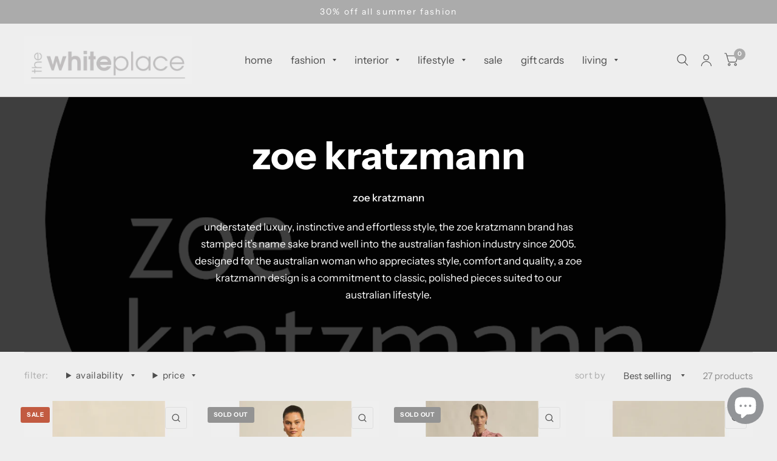

--- FILE ---
content_type: text/html; charset=utf-8
request_url: https://www.thewhiteplace.com.au/collections/zoe-kratzmann
body_size: 59647
content:
<!doctype html><html class="no-js" lang="en" dir="ltr">
<head>

<meta name="google-site-verification" content="KM0b0AC9Yfv8KXq8GLzM4tIHO_RuGCR5Elyph02Wf7U" />


  
	<meta charset="utf-8">
	<meta http-equiv="X-UA-Compatible" content="IE=edge,chrome=1">
	<meta name="viewport" content="width=device-width, initial-scale=1, maximum-scale=5, viewport-fit=cover">
	<meta name="theme-color" content="#eeeeee">
	<link rel="canonical" href="https://www.thewhiteplace.com.au/collections/zoe-kratzmann">
	<link rel="preconnect" href="https://cdn.shopify.com" crossorigin>
	<link rel="preload" as="style" href="//www.thewhiteplace.com.au/cdn/shop/t/11/assets/app.css?v=179240894026374833471692161150">

<link rel="preload" as="image" href="//www.thewhiteplace.com.au/cdn/shop/collections/zoekratzmann-logo_20x20_crop_center.png?v=1696898292" imagesrcset="//www.thewhiteplace.com.au/cdn/shop/collections/zoekratzmann-logo_375x375_crop_center.png?v=1696898292 375w,//www.thewhiteplace.com.au/cdn/shop/collections/zoekratzmann-logo_1084x1084_crop_center.png?v=1696898292 1084w" imagesizes="auto">


<link rel="preload" as="script" href="//www.thewhiteplace.com.au/cdn/shop/t/11/assets/animations.min.js?v=43857518744990237831685507615">

<link rel="preload" as="script" href="//www.thewhiteplace.com.au/cdn/shop/t/11/assets/vendor.min.js?v=78683302940824761911685507617">
<link rel="preload" as="script" href="//www.thewhiteplace.com.au/cdn/shop/t/11/assets/app.js?v=101101217500944208861686931925">

<script>
window.lazySizesConfig = window.lazySizesConfig || {};
window.lazySizesConfig.expand = 150;
window.lazySizesConfig.loadMode = 1;
window.lazySizesConfig.loadHidden = false;
</script>


	<link rel="icon" type="image/png" href="//www.thewhiteplace.com.au/cdn/shop/files/292348220_432805762193092_1014390780993357188_n.jpg?crop=center&height=32&v=1755751889&width=32">

	<title>
		Zoe Kratzmann - The White Place, Orange NSW
		
		
		
	</title>

	
	<meta name="description" content="zoe kratzmann understated luxury, instinctive and effortless style, the zoe kratzmann brand has stamped it’s name sake brand well into the australian fashion industry since 2005. designed for the australian woman who appreciates style, comfort and quality, a zoe kratzmann design is a commitment to classic, polished pie">
	
<link rel="preconnect" href="https://fonts.shopifycdn.com" crossorigin>

<meta property="og:site_name" content="The White Place">
<meta property="og:url" content="https://www.thewhiteplace.com.au/collections/zoe-kratzmann">
<meta property="og:title" content="Zoe Kratzmann - The White Place, Orange NSW">
<meta property="og:type" content="product.group">
<meta property="og:description" content="zoe kratzmann understated luxury, instinctive and effortless style, the zoe kratzmann brand has stamped it’s name sake brand well into the australian fashion industry since 2005. designed for the australian woman who appreciates style, comfort and quality, a zoe kratzmann design is a commitment to classic, polished pie"><meta property="og:image" content="http://www.thewhiteplace.com.au/cdn/shop/collections/zoekratzmann-logo.png?v=1696898292">
  <meta property="og:image:secure_url" content="https://www.thewhiteplace.com.au/cdn/shop/collections/zoekratzmann-logo.png?v=1696898292">
  <meta property="og:image:width" content="1084">
  <meta property="og:image:height" content="1084"><meta name="twitter:card" content="summary_large_image">
<meta name="twitter:title" content="Zoe Kratzmann - The White Place, Orange NSW">
<meta name="twitter:description" content="zoe kratzmann understated luxury, instinctive and effortless style, the zoe kratzmann brand has stamped it’s name sake brand well into the australian fashion industry since 2005. designed for the australian woman who appreciates style, comfort and quality, a zoe kratzmann design is a commitment to classic, polished pie">


	<link href="//www.thewhiteplace.com.au/cdn/shop/t/11/assets/app.css?v=179240894026374833471692161150" rel="stylesheet" type="text/css" media="all" />

	<style data-shopify>
	@font-face {
  font-family: "Instrument Sans";
  font-weight: 400;
  font-style: normal;
  font-display: swap;
  src: url("//www.thewhiteplace.com.au/cdn/fonts/instrument_sans/instrumentsans_n4.db86542ae5e1596dbdb28c279ae6c2086c4c5bfa.woff2") format("woff2"),
       url("//www.thewhiteplace.com.au/cdn/fonts/instrument_sans/instrumentsans_n4.510f1b081e58d08c30978f465518799851ef6d8b.woff") format("woff");
}

@font-face {
  font-family: "Instrument Sans";
  font-weight: 500;
  font-style: normal;
  font-display: swap;
  src: url("//www.thewhiteplace.com.au/cdn/fonts/instrument_sans/instrumentsans_n5.1ce463e1cc056566f977610764d93d4704464858.woff2") format("woff2"),
       url("//www.thewhiteplace.com.au/cdn/fonts/instrument_sans/instrumentsans_n5.9079eb7bba230c9d8d8d3a7d101aa9d9f40b6d14.woff") format("woff");
}

@font-face {
  font-family: "Instrument Sans";
  font-weight: 600;
  font-style: normal;
  font-display: swap;
  src: url("//www.thewhiteplace.com.au/cdn/fonts/instrument_sans/instrumentsans_n6.27dc66245013a6f7f317d383a3cc9a0c347fb42d.woff2") format("woff2"),
       url("//www.thewhiteplace.com.au/cdn/fonts/instrument_sans/instrumentsans_n6.1a71efbeeb140ec495af80aad612ad55e19e6d0e.woff") format("woff");
}

@font-face {
  font-family: "Instrument Sans";
  font-weight: 400;
  font-style: italic;
  font-display: swap;
  src: url("//www.thewhiteplace.com.au/cdn/fonts/instrument_sans/instrumentsans_i4.028d3c3cd8d085648c808ceb20cd2fd1eb3560e5.woff2") format("woff2"),
       url("//www.thewhiteplace.com.au/cdn/fonts/instrument_sans/instrumentsans_i4.7e90d82df8dee29a99237cd19cc529d2206706a2.woff") format("woff");
}

@font-face {
  font-family: "Instrument Sans";
  font-weight: 600;
  font-style: italic;
  font-display: swap;
  src: url("//www.thewhiteplace.com.au/cdn/fonts/instrument_sans/instrumentsans_i6.ba8063f6adfa1e7ffe690cc5efa600a1e0a8ec32.woff2") format("woff2"),
       url("//www.thewhiteplace.com.au/cdn/fonts/instrument_sans/instrumentsans_i6.a5bb29b76a0bb820ddaa9417675a5d0bafaa8c1f.woff") format("woff");
}


		@font-face {
  font-family: "Instrument Sans";
  font-weight: 700;
  font-style: normal;
  font-display: swap;
  src: url("//www.thewhiteplace.com.au/cdn/fonts/instrument_sans/instrumentsans_n7.e4ad9032e203f9a0977786c356573ced65a7419a.woff2") format("woff2"),
       url("//www.thewhiteplace.com.au/cdn/fonts/instrument_sans/instrumentsans_n7.b9e40f166fb7639074ba34738101a9d2990bb41a.woff") format("woff");
}

@font-face {
  font-family: "Instrument Sans";
  font-weight: 400;
  font-style: normal;
  font-display: swap;
  src: url("//www.thewhiteplace.com.au/cdn/fonts/instrument_sans/instrumentsans_n4.db86542ae5e1596dbdb28c279ae6c2086c4c5bfa.woff2") format("woff2"),
       url("//www.thewhiteplace.com.au/cdn/fonts/instrument_sans/instrumentsans_n4.510f1b081e58d08c30978f465518799851ef6d8b.woff") format("woff");
}

h1,h2,h3,h4,h5,h6,
	.h1,.h2,.h3,.h4,.h5,.h6,
	.logolink.text-logo,
	.customer-addresses .my-address .address-index {
		font-style: normal;
		font-weight: 700;
		font-family: "Instrument Sans", sans-serif;
	}
	body,
	.body-font,
	.thb-product-detail .product-title {
		font-style: normal;
		font-weight: 400;
		font-family: "Instrument Sans", sans-serif;
	}
	:root {
		--font-body-scale: 1.0;
		--font-heading-scale: 1.0;
		--font-navigation-scale: 1.0;
		--font-product-title-scale: 1.0;
		--font-product-title-line-height-scale: 1.0;
		--button-letter-spacing: 0.2em;--bg-body: #eeeeee;
			--bg-body-rgb: 238, 238, 238;
			--bg-color-side-panel-footer: #e9e9e9;--color-accent: #4d4d4d;
			--color-accent-rgb: 77, 77, 77;--color-accent2: #ababab;--color-accent3: #f6f6f0;--color-border: #d4d1d1;--color-overlay-rgb: 12, 13, 13;--color-form-border: #dedede;--color-announcement-bar-text: #ffffff;--color-announcement-bar-bg: #ababab;--color-header-bg: #eeeeee;
			--color-header-bg-rgb: 238, 238, 238;--color-header-text: #4d4d4d;
			--color-header-text-rgb: 77, 77, 77;--color-header-links: #4d4d4d;--color-header-links-hover: #ca9486;--color-header-icons: #4d4d4d;--solid-button-label: #ffffff;--outline-button-label: #4d4d4d;--color-price: #4d4d4d;--color-star: #f1b824;--section-spacing-mobile: 30px;--section-spacing-desktop: 50px;--button-border-radius: 3px;--color-badge-text: #ffffff;--color-badge-sold-out: #939393;--color-badge-sale: #c25b41;--badge-corner-radius: 3px;--color-inventory-instock: #279A4B;--color-inventory-lowstock: #f58a3c;--color-footer-bar-bg: #ababab;--color-footer-bar-text: #ffffff;--color-footer-text: #4d4d4d;
			--color-footer-text-rgb: 77, 77, 77;--color-footer-link: #4d4d4d;--color-footer-link-hover: #ababab;--color-footer-border: rgba(0,0,0,0);
			--color-footer-border-rgb: 0, 0, 0;--color-footer-bg: #f2f2f2;}
</style>


	<script>
		window.theme = window.theme || {};
		theme = {
			settings: {
				money_with_currency_format:"${{amount}}",
				cart_drawer:true},
			routes: {
				root_url: '/',
				cart_url: '/cart',
				cart_add_url: '/cart/add',
				search_url: '/search',
				collections_url: '/collections',
				cart_change_url: '/cart/change',
				cart_update_url: '/cart/update',
				predictive_search_url: '/search/suggest',
			},
			variantStrings: {
        addToCart: `Add to cart`,
        soldOut: `Sold Out`,
        unavailable: `Unavailable`,
      },
			strings: {
				requiresTerms: `You must agree with the terms and conditions of sales to check out`,
			}
		};
	</script>
	<script>window.performance && window.performance.mark && window.performance.mark('shopify.content_for_header.start');</script><meta name="google-site-verification" content="KM0b0AC9Yfv8KXq8GLzM4tIHO_RuGCR5Elyph02Wf7U">
<meta name="google-site-verification" content="bs1MQlyvbYLT4FLTxfaE4CTAf20OfFuaYCfRIDXPVxQ">
<meta id="shopify-digital-wallet" name="shopify-digital-wallet" content="/3173289/digital_wallets/dialog">
<meta name="shopify-checkout-api-token" content="3d85baad9a021cbc45058869bb5a7af1">
<link rel="alternate" type="application/atom+xml" title="Feed" href="/collections/zoe-kratzmann.atom" />
<link rel="alternate" type="application/json+oembed" href="https://www.thewhiteplace.com.au/collections/zoe-kratzmann.oembed">
<script async="async" src="/checkouts/internal/preloads.js?locale=en-AU"></script>
<link rel="preconnect" href="https://shop.app" crossorigin="anonymous">
<script async="async" src="https://shop.app/checkouts/internal/preloads.js?locale=en-AU&shop_id=3173289" crossorigin="anonymous"></script>
<script id="apple-pay-shop-capabilities" type="application/json">{"shopId":3173289,"countryCode":"AU","currencyCode":"AUD","merchantCapabilities":["supports3DS"],"merchantId":"gid:\/\/shopify\/Shop\/3173289","merchantName":"The White Place","requiredBillingContactFields":["postalAddress","email"],"requiredShippingContactFields":["postalAddress","email"],"shippingType":"shipping","supportedNetworks":["visa","masterCard","amex","jcb"],"total":{"type":"pending","label":"The White Place","amount":"1.00"},"shopifyPaymentsEnabled":true,"supportsSubscriptions":true}</script>
<script id="shopify-features" type="application/json">{"accessToken":"3d85baad9a021cbc45058869bb5a7af1","betas":["rich-media-storefront-analytics"],"domain":"www.thewhiteplace.com.au","predictiveSearch":true,"shopId":3173289,"locale":"en"}</script>
<script>var Shopify = Shopify || {};
Shopify.shop = "the-white-place.myshopify.com";
Shopify.locale = "en";
Shopify.currency = {"active":"AUD","rate":"1.0"};
Shopify.country = "AU";
Shopify.theme = {"name":"The White Place Aug 22 2023","id":122283065462,"schema_name":"Habitat","schema_version":"2.1.0","theme_store_id":1581,"role":"main"};
Shopify.theme.handle = "null";
Shopify.theme.style = {"id":null,"handle":null};
Shopify.cdnHost = "www.thewhiteplace.com.au/cdn";
Shopify.routes = Shopify.routes || {};
Shopify.routes.root = "/";</script>
<script type="module">!function(o){(o.Shopify=o.Shopify||{}).modules=!0}(window);</script>
<script>!function(o){function n(){var o=[];function n(){o.push(Array.prototype.slice.apply(arguments))}return n.q=o,n}var t=o.Shopify=o.Shopify||{};t.loadFeatures=n(),t.autoloadFeatures=n()}(window);</script>
<script>
  window.ShopifyPay = window.ShopifyPay || {};
  window.ShopifyPay.apiHost = "shop.app\/pay";
  window.ShopifyPay.redirectState = null;
</script>
<script id="shop-js-analytics" type="application/json">{"pageType":"collection"}</script>
<script defer="defer" async type="module" src="//www.thewhiteplace.com.au/cdn/shopifycloud/shop-js/modules/v2/client.init-shop-cart-sync_C5BV16lS.en.esm.js"></script>
<script defer="defer" async type="module" src="//www.thewhiteplace.com.au/cdn/shopifycloud/shop-js/modules/v2/chunk.common_CygWptCX.esm.js"></script>
<script type="module">
  await import("//www.thewhiteplace.com.au/cdn/shopifycloud/shop-js/modules/v2/client.init-shop-cart-sync_C5BV16lS.en.esm.js");
await import("//www.thewhiteplace.com.au/cdn/shopifycloud/shop-js/modules/v2/chunk.common_CygWptCX.esm.js");

  window.Shopify.SignInWithShop?.initShopCartSync?.({"fedCMEnabled":true,"windoidEnabled":true});

</script>
<script>
  window.Shopify = window.Shopify || {};
  if (!window.Shopify.featureAssets) window.Shopify.featureAssets = {};
  window.Shopify.featureAssets['shop-js'] = {"shop-cart-sync":["modules/v2/client.shop-cart-sync_ZFArdW7E.en.esm.js","modules/v2/chunk.common_CygWptCX.esm.js"],"init-fed-cm":["modules/v2/client.init-fed-cm_CmiC4vf6.en.esm.js","modules/v2/chunk.common_CygWptCX.esm.js"],"shop-button":["modules/v2/client.shop-button_tlx5R9nI.en.esm.js","modules/v2/chunk.common_CygWptCX.esm.js"],"shop-cash-offers":["modules/v2/client.shop-cash-offers_DOA2yAJr.en.esm.js","modules/v2/chunk.common_CygWptCX.esm.js","modules/v2/chunk.modal_D71HUcav.esm.js"],"init-windoid":["modules/v2/client.init-windoid_sURxWdc1.en.esm.js","modules/v2/chunk.common_CygWptCX.esm.js"],"shop-toast-manager":["modules/v2/client.shop-toast-manager_ClPi3nE9.en.esm.js","modules/v2/chunk.common_CygWptCX.esm.js"],"init-shop-email-lookup-coordinator":["modules/v2/client.init-shop-email-lookup-coordinator_B8hsDcYM.en.esm.js","modules/v2/chunk.common_CygWptCX.esm.js"],"init-shop-cart-sync":["modules/v2/client.init-shop-cart-sync_C5BV16lS.en.esm.js","modules/v2/chunk.common_CygWptCX.esm.js"],"avatar":["modules/v2/client.avatar_BTnouDA3.en.esm.js"],"pay-button":["modules/v2/client.pay-button_FdsNuTd3.en.esm.js","modules/v2/chunk.common_CygWptCX.esm.js"],"init-customer-accounts":["modules/v2/client.init-customer-accounts_DxDtT_ad.en.esm.js","modules/v2/client.shop-login-button_C5VAVYt1.en.esm.js","modules/v2/chunk.common_CygWptCX.esm.js","modules/v2/chunk.modal_D71HUcav.esm.js"],"init-shop-for-new-customer-accounts":["modules/v2/client.init-shop-for-new-customer-accounts_ChsxoAhi.en.esm.js","modules/v2/client.shop-login-button_C5VAVYt1.en.esm.js","modules/v2/chunk.common_CygWptCX.esm.js","modules/v2/chunk.modal_D71HUcav.esm.js"],"shop-login-button":["modules/v2/client.shop-login-button_C5VAVYt1.en.esm.js","modules/v2/chunk.common_CygWptCX.esm.js","modules/v2/chunk.modal_D71HUcav.esm.js"],"init-customer-accounts-sign-up":["modules/v2/client.init-customer-accounts-sign-up_CPSyQ0Tj.en.esm.js","modules/v2/client.shop-login-button_C5VAVYt1.en.esm.js","modules/v2/chunk.common_CygWptCX.esm.js","modules/v2/chunk.modal_D71HUcav.esm.js"],"shop-follow-button":["modules/v2/client.shop-follow-button_Cva4Ekp9.en.esm.js","modules/v2/chunk.common_CygWptCX.esm.js","modules/v2/chunk.modal_D71HUcav.esm.js"],"checkout-modal":["modules/v2/client.checkout-modal_BPM8l0SH.en.esm.js","modules/v2/chunk.common_CygWptCX.esm.js","modules/v2/chunk.modal_D71HUcav.esm.js"],"lead-capture":["modules/v2/client.lead-capture_Bi8yE_yS.en.esm.js","modules/v2/chunk.common_CygWptCX.esm.js","modules/v2/chunk.modal_D71HUcav.esm.js"],"shop-login":["modules/v2/client.shop-login_D6lNrXab.en.esm.js","modules/v2/chunk.common_CygWptCX.esm.js","modules/v2/chunk.modal_D71HUcav.esm.js"],"payment-terms":["modules/v2/client.payment-terms_CZxnsJam.en.esm.js","modules/v2/chunk.common_CygWptCX.esm.js","modules/v2/chunk.modal_D71HUcav.esm.js"]};
</script>
<script>(function() {
  var isLoaded = false;
  function asyncLoad() {
    if (isLoaded) return;
    isLoaded = true;
    var urls = ["https:\/\/chimpstatic.com\/mcjs-connected\/js\/users\/c4f359cadcbd2658b540f780e\/433e8d723f3c9b13de5cd0139.js?shop=the-white-place.myshopify.com","https:\/\/cdn.shopify.com\/s\/files\/1\/0317\/3289\/t\/8\/assets\/globorequestforquote_init.js?shop=the-white-place.myshopify.com","https:\/\/cdn.nfcube.com\/instafeed-04c62fd058af8e10c6c8e67e26880553.js?shop=the-white-place.myshopify.com"];
    for (var i = 0; i < urls.length; i++) {
      var s = document.createElement('script');
      s.type = 'text/javascript';
      s.async = true;
      s.src = urls[i];
      var x = document.getElementsByTagName('script')[0];
      x.parentNode.insertBefore(s, x);
    }
  };
  if(window.attachEvent) {
    window.attachEvent('onload', asyncLoad);
  } else {
    window.addEventListener('load', asyncLoad, false);
  }
})();</script>
<script id="__st">var __st={"a":3173289,"offset":39600,"reqid":"e2f6f66f-6a78-4261-8281-20515d8fc3d9-1768702649","pageurl":"www.thewhiteplace.com.au\/collections\/zoe-kratzmann","u":"5566c86c7a27","p":"collection","rtyp":"collection","rid":8820850718};</script>
<script>window.ShopifyPaypalV4VisibilityTracking = true;</script>
<script id="captcha-bootstrap">!function(){'use strict';const t='contact',e='account',n='new_comment',o=[[t,t],['blogs',n],['comments',n],[t,'customer']],c=[[e,'customer_login'],[e,'guest_login'],[e,'recover_customer_password'],[e,'create_customer']],r=t=>t.map((([t,e])=>`form[action*='/${t}']:not([data-nocaptcha='true']) input[name='form_type'][value='${e}']`)).join(','),a=t=>()=>t?[...document.querySelectorAll(t)].map((t=>t.form)):[];function s(){const t=[...o],e=r(t);return a(e)}const i='password',u='form_key',d=['recaptcha-v3-token','g-recaptcha-response','h-captcha-response',i],f=()=>{try{return window.sessionStorage}catch{return}},m='__shopify_v',_=t=>t.elements[u];function p(t,e,n=!1){try{const o=window.sessionStorage,c=JSON.parse(o.getItem(e)),{data:r}=function(t){const{data:e,action:n}=t;return t[m]||n?{data:e,action:n}:{data:t,action:n}}(c);for(const[e,n]of Object.entries(r))t.elements[e]&&(t.elements[e].value=n);n&&o.removeItem(e)}catch(o){console.error('form repopulation failed',{error:o})}}const l='form_type',E='cptcha';function T(t){t.dataset[E]=!0}const w=window,h=w.document,L='Shopify',v='ce_forms',y='captcha';let A=!1;((t,e)=>{const n=(g='f06e6c50-85a8-45c8-87d0-21a2b65856fe',I='https://cdn.shopify.com/shopifycloud/storefront-forms-hcaptcha/ce_storefront_forms_captcha_hcaptcha.v1.5.2.iife.js',D={infoText:'Protected by hCaptcha',privacyText:'Privacy',termsText:'Terms'},(t,e,n)=>{const o=w[L][v],c=o.bindForm;if(c)return c(t,g,e,D).then(n);var r;o.q.push([[t,g,e,D],n]),r=I,A||(h.body.append(Object.assign(h.createElement('script'),{id:'captcha-provider',async:!0,src:r})),A=!0)});var g,I,D;w[L]=w[L]||{},w[L][v]=w[L][v]||{},w[L][v].q=[],w[L][y]=w[L][y]||{},w[L][y].protect=function(t,e){n(t,void 0,e),T(t)},Object.freeze(w[L][y]),function(t,e,n,w,h,L){const[v,y,A,g]=function(t,e,n){const i=e?o:[],u=t?c:[],d=[...i,...u],f=r(d),m=r(i),_=r(d.filter((([t,e])=>n.includes(e))));return[a(f),a(m),a(_),s()]}(w,h,L),I=t=>{const e=t.target;return e instanceof HTMLFormElement?e:e&&e.form},D=t=>v().includes(t);t.addEventListener('submit',(t=>{const e=I(t);if(!e)return;const n=D(e)&&!e.dataset.hcaptchaBound&&!e.dataset.recaptchaBound,o=_(e),c=g().includes(e)&&(!o||!o.value);(n||c)&&t.preventDefault(),c&&!n&&(function(t){try{if(!f())return;!function(t){const e=f();if(!e)return;const n=_(t);if(!n)return;const o=n.value;o&&e.removeItem(o)}(t);const e=Array.from(Array(32),(()=>Math.random().toString(36)[2])).join('');!function(t,e){_(t)||t.append(Object.assign(document.createElement('input'),{type:'hidden',name:u})),t.elements[u].value=e}(t,e),function(t,e){const n=f();if(!n)return;const o=[...t.querySelectorAll(`input[type='${i}']`)].map((({name:t})=>t)),c=[...d,...o],r={};for(const[a,s]of new FormData(t).entries())c.includes(a)||(r[a]=s);n.setItem(e,JSON.stringify({[m]:1,action:t.action,data:r}))}(t,e)}catch(e){console.error('failed to persist form',e)}}(e),e.submit())}));const S=(t,e)=>{t&&!t.dataset[E]&&(n(t,e.some((e=>e===t))),T(t))};for(const o of['focusin','change'])t.addEventListener(o,(t=>{const e=I(t);D(e)&&S(e,y())}));const B=e.get('form_key'),M=e.get(l),P=B&&M;t.addEventListener('DOMContentLoaded',(()=>{const t=y();if(P)for(const e of t)e.elements[l].value===M&&p(e,B);[...new Set([...A(),...v().filter((t=>'true'===t.dataset.shopifyCaptcha))])].forEach((e=>S(e,t)))}))}(h,new URLSearchParams(w.location.search),n,t,e,['guest_login'])})(!0,!0)}();</script>
<script integrity="sha256-4kQ18oKyAcykRKYeNunJcIwy7WH5gtpwJnB7kiuLZ1E=" data-source-attribution="shopify.loadfeatures" defer="defer" src="//www.thewhiteplace.com.au/cdn/shopifycloud/storefront/assets/storefront/load_feature-a0a9edcb.js" crossorigin="anonymous"></script>
<script crossorigin="anonymous" defer="defer" src="//www.thewhiteplace.com.au/cdn/shopifycloud/storefront/assets/shopify_pay/storefront-65b4c6d7.js?v=20250812"></script>
<script data-source-attribution="shopify.dynamic_checkout.dynamic.init">var Shopify=Shopify||{};Shopify.PaymentButton=Shopify.PaymentButton||{isStorefrontPortableWallets:!0,init:function(){window.Shopify.PaymentButton.init=function(){};var t=document.createElement("script");t.src="https://www.thewhiteplace.com.au/cdn/shopifycloud/portable-wallets/latest/portable-wallets.en.js",t.type="module",document.head.appendChild(t)}};
</script>
<script data-source-attribution="shopify.dynamic_checkout.buyer_consent">
  function portableWalletsHideBuyerConsent(e){var t=document.getElementById("shopify-buyer-consent"),n=document.getElementById("shopify-subscription-policy-button");t&&n&&(t.classList.add("hidden"),t.setAttribute("aria-hidden","true"),n.removeEventListener("click",e))}function portableWalletsShowBuyerConsent(e){var t=document.getElementById("shopify-buyer-consent"),n=document.getElementById("shopify-subscription-policy-button");t&&n&&(t.classList.remove("hidden"),t.removeAttribute("aria-hidden"),n.addEventListener("click",e))}window.Shopify?.PaymentButton&&(window.Shopify.PaymentButton.hideBuyerConsent=portableWalletsHideBuyerConsent,window.Shopify.PaymentButton.showBuyerConsent=portableWalletsShowBuyerConsent);
</script>
<script data-source-attribution="shopify.dynamic_checkout.cart.bootstrap">document.addEventListener("DOMContentLoaded",(function(){function t(){return document.querySelector("shopify-accelerated-checkout-cart, shopify-accelerated-checkout")}if(t())Shopify.PaymentButton.init();else{new MutationObserver((function(e,n){t()&&(Shopify.PaymentButton.init(),n.disconnect())})).observe(document.body,{childList:!0,subtree:!0})}}));
</script>
<link id="shopify-accelerated-checkout-styles" rel="stylesheet" media="screen" href="https://www.thewhiteplace.com.au/cdn/shopifycloud/portable-wallets/latest/accelerated-checkout-backwards-compat.css" crossorigin="anonymous">
<style id="shopify-accelerated-checkout-cart">
        #shopify-buyer-consent {
  margin-top: 1em;
  display: inline-block;
  width: 100%;
}

#shopify-buyer-consent.hidden {
  display: none;
}

#shopify-subscription-policy-button {
  background: none;
  border: none;
  padding: 0;
  text-decoration: underline;
  font-size: inherit;
  cursor: pointer;
}

#shopify-subscription-policy-button::before {
  box-shadow: none;
}

      </style>

<script>window.performance && window.performance.mark && window.performance.mark('shopify.content_for_header.end');</script> <!-- Header hook for plugins -->

	<script>document.documentElement.className = document.documentElement.className.replace('no-js', 'js');</script>






<!-- BEGIN app block: shopify://apps/klaviyo-email-marketing-sms/blocks/klaviyo-onsite-embed/2632fe16-c075-4321-a88b-50b567f42507 -->












  <script async src="https://static.klaviyo.com/onsite/js/R6hL9g/klaviyo.js?company_id=R6hL9g"></script>
  <script>!function(){if(!window.klaviyo){window._klOnsite=window._klOnsite||[];try{window.klaviyo=new Proxy({},{get:function(n,i){return"push"===i?function(){var n;(n=window._klOnsite).push.apply(n,arguments)}:function(){for(var n=arguments.length,o=new Array(n),w=0;w<n;w++)o[w]=arguments[w];var t="function"==typeof o[o.length-1]?o.pop():void 0,e=new Promise((function(n){window._klOnsite.push([i].concat(o,[function(i){t&&t(i),n(i)}]))}));return e}}})}catch(n){window.klaviyo=window.klaviyo||[],window.klaviyo.push=function(){var n;(n=window._klOnsite).push.apply(n,arguments)}}}}();</script>

  




  <script>
    window.klaviyoReviewsProductDesignMode = false
  </script>







<!-- END app block --><!-- BEGIN app block: shopify://apps/sa-request-a-quote/blocks/app-embed-block/56d84fcb-37c7-4592-bb51-641b7ec5eef0 -->


<script type="text/javascript">
    var config = {"settings":{"app_url":"https:\/\/quote.globosoftware.net","shop_url":"the-white-place.myshopify.com","domain":"www.thewhiteplace.com.au","front_shop_url":"www.thewhiteplace.com.au","collection_enable":"0","product_enable":"1","rfq_page":"request-for-quote","rfq_history":"quotes-history","lang_translations":[],"lang_translationsFormbuilder":[],"translation_default":{"button":"Add to Quote","popupsuccess":"The product %s is added to your quote.","popupproductselection":"","popupreviewinformation":"","popupcontactinformation":"","popupcontinue":"Continue Shopping","popupviewquote":"View Quote","popupnextstep":"Next step","popuppreviousstep":"Previous step","productsubheading":"Enter your quote quantity for each variant","popupcontactinformationheading":"Contact information","popupcontactinformationsubheading":"In order to to reach out to you we would like to know a bit more about you.","popupback":"Back","popupupdate":"Update","popupproducts":"Products","popupproductssubheading":"The following products will be added to your quote request","popupthankyou":"Thank you","toast_message":"Product added to quote","pageempty":"Your quote is currently empty.","pagebutton":"Submit Request","pagesuccess":"Thank you for submitting a request a quote!","pagecontinueshopping":"Continue Shopping","pageimage":"","pageproduct":"Product","pagevendor":"Vendor","pagesku":"SKU","pageoption":"Option","pagequantity":"Quantity","pageprice":"Price","pageremove":"Remove","error_messages":{"required":"Please fill in this field","invalid_email":"Invalid email","file_size_limit":"File size exceed limit","file_not_allowed":"File extension is not allowed","required_captcha":"Please verify captcha"},"historylogin":"You have to {login|login now} to use Quote history feature.","historyempty":"You haven't placed any quotes yet.","historyaccount":"Account Information","historycustomer":"Customer Name","historyid":"","historydate":"Date","historyitems":"Items","historyaction":"Action","historyview":"View","login_to_show_price_button":"Login to see price","message_toast":"Product added to quote"},"show_buynow":2,"show_atc":1,"show_price":2,"convert_cart_enable":"2","redirectUrl":"https:\/\/www.thewhiteplace.com.au\/collections\/hire","message_type_afteratq":"popup","require_login":0,"login_to_show_price":0,"login_to_show_price_button_background":"#000","login_to_show_price_button_text_color":"#fff","selector":{"buynow_selector":".buynow_selector","addtocart_selector":".addtocart_selector","price_selector":".price_selector"},"money_format":"$","money_format_full":"${{amount}}","rules":{"all":{"enable":false},"automate":{"enable":false,"automate_operator":"and","automate_rule":[{"value":null,"where":"CONTAINS","select":"TITLE"}]},"manual":{"enable":true,"manual_products":"1577795059754,1583119630378,1572341907498,1583423422506,1577795813418,1583102754858,1541107449898,1572334469162,1575680868394,1583138439210,1575682670634,1577808527402,1579471306794,1583431319594,1583141060650,1575686144042,1575689682986,1572346396714,1583210889258,1970210603050,1583139815466,1573545934890,1573545705514,1573547278378,1583142731818,1583124774954,1572336631850,1621676130346,1955777151018,1575710359594,1911694884906,1583178874922,1878026420266,1572329193514,1583288451114,1646612611114,1646610972714,1583115403306,4412373991542,1646605074474,1583199453226,1772656427050,1878028025898,1583128346666,4411739897974,1911708123178,1583190409258,1583204827178,1487943696426,4401273700470,1583109242922,1822510350378,4414872879222,4488082489462,4414515282038,4411875000438,1577781821482,1572326441002,1583281831978,1575714619434,1575729954858,1575724974122,1579454332970,6602399645814,6602399088758,4414519804022,,1621666136106,1583402156074,1583187787818,1583182282794,1580151242794,1579465441322,,1572321755178,6840260788342,"}},"hide_price_rule":null,"settings":{"historylogin":"You have to {login|login now} to use Quote history feature."},"file_extension":["pdf","jpg","jpeg","psd"],"reCAPTCHASiteKey":"","product_field_display":["image","option","qty"],"form_elements":[{"id":21960,"form_id":1487,"code":"name","type":"text","subtype":null,"label":"Name","default":null,"placeholder":"Enter your name","className":null,"maxlength":null,"rows":null,"required":1,"validate":null,"allow_multiple":null,"width":"50","description":null,"created_at":"2018-07-31 01:07:35","updated_at":"2018-07-31 01:07:35"},{"id":21961,"form_id":1487,"code":"email","type":"text","subtype":null,"label":"Email","default":null,"placeholder":"Enter your email","className":null,"maxlength":null,"rows":null,"required":1,"validate":null,"allow_multiple":null,"width":"50","description":null,"created_at":"2018-07-31 01:07:35","updated_at":"2018-07-31 01:07:35"},{"id":21962,"form_id":1487,"code":"message","type":"textarea","subtype":null,"label":"Message","default":null,"placeholder":"Message","className":null,"maxlength":null,"rows":null,"required":1,"validate":null,"allow_multiple":null,"width":"50","description":null,"created_at":"2018-07-31 01:07:35","updated_at":"2018-07-31 01:07:35"},{"id":21963,"form_id":1487,"code":"text-1532997210140","type":"text","subtype":null,"label":"contact number","default":"Contact number","placeholder":"contact number","className":null,"maxlength":null,"rows":null,"required":1,"validate":null,"allow_multiple":null,"width":"50","description":null,"created_at":"2018-07-31 01:07:35","updated_at":"2018-07-31 01:07:35"},{"id":21964,"form_id":1487,"code":"text-1532997247499","type":"text","subtype":null,"label":"event date","default":"Contact number","placeholder":"event date","className":null,"maxlength":null,"rows":null,"required":1,"validate":null,"allow_multiple":null,"width":"50","description":null,"created_at":"2018-07-31 01:07:35","updated_at":"2018-07-31 01:07:35"}],"quote_widget_enable":false,"quote_widget_action":"go_to_quote_page","quote_widget_icon":"","quote_widget_label":"Quotes ({numOfItem})","quote_widget_background":"#000","quote_widget_color":"#fff","quote_widget_position":"#000","enable_custom_price":"0","button_background":"","button_color":"","buttonfont":"px","popup_primary_bg_color":"#5b227d"}}
    window.GRFQConfigs = window.GRFQConfigs || {};
    
    GRFQConfigs.classes = {
        rfqButton: 'rfq-btn',
        rfqCollectionButton: 'rfq-collection-btn',
        rfqCartButton: 'rfq-btn-cart',
        rfqLoginButton: 'grfq-login-to-see-price-btn',
        rfqTheme: 'rfq-theme',
        rfqHidden: 'rfq-hidden',
        rfqHidePrice: 'GRFQHidePrice',
        rfqHideAtcBtn: 'GRFQHideAddToCartButton',
        rfqHideBuynowBtn: 'GRFQHideBuyNowButton',
        rfqCollectionContent: 'rfq-collection-content',
        rfqCollectionLoaded: 'rfq-collection-loaded',
        rfqCollectionItem: 'rfq-collection-item',
        rfqCollectionVariantSelector: 'rfq-variant-id',
        rfqSingleProductForm: 'rfq-product-form',
        rfqCollectionProductForm: 'rfq-collection-form',
        rfqFeatureProductForm: 'rfq-feature-form',
        rfqQuickviewProductForm: 'rfq-quickview-form',
        rfqCollectionActivator: 'rfq-variant-selector'
    }
    GRFQConfigs.selector = {
        productForm: [
            ".home-product form[action*=\"/cart/add\"]",
            ".shop-product form[action*=\"/cart/add\"]",
            "#shopify-section-featured-product form[action*=\"/cart/add\"]",
            "form.apb-product-form",
            ".product-form__buy-buttons form[action*=\"/cart/add\"]",
            "product-form form[action*=\"/cart/add\"]",
            ".product-form form[action*=\"/cart/add\"]",
            ".product-page form[action*=\"/cart/add\"]",
            ".product-add form[action*=\"/cart/add\"]",
            "[id*=\"ProductSection--\"] form[action*=\"/cart/add\"]",
            "form#add-to-cart-form",
            "form.sf-cart__form",
            "form.productForm",
            "form.product-form",
            "form.product-single__form",
            "form.shopify-product-form:not(#product-form-installment)",
            "form.atc-form",
            "form.atc-form-mobile",
            "form[action*=\"/cart/add\"]:not([hidden]):not(#product-form-installment)"
        ],
        addtocart_selector: "#shopify_add_to_cart,.product-form .btn-cart,.js-product-button-add-to-cart,.shopify-product-form .btn-addtocart,#product-add-to-cart,.shopify-product-form .add_to_cart,.product-details__add-to-cart-button,.shopify-product-form .product-submit,.product-form__cart-buttons,.shopify-product-form input[type=\"submit\"],.js-product-form button[type=\"submit\"],form.product-purchase-form button[type=\"submit\"],#addToCart,#AddToCart,[data-btn-type=\"add-to-cart\"],.default-cart-button__button,.shopify-product-form button[data-add-to-cart],form[data-product-form] .add-to-cart-btn,.product__submit__add,.product-form .add-to-cart-button,.product-form__cart-submit,.shopify-product-form button[data-product-add],#AddToCart--product-template,.product-buy-buttons--cta,.product-form__add-btn,form[data-type=\"add-to-cart-form\"] .product__add-to-cart,.productForm .productForm-submit,.ProductForm__AddToCart,.shopify-product-form .btn--add-to-cart,.ajax-product-form button[data-add-to-cart],.shopify-product-form .product__submit__add,form[data-product-form] .add-to-cart,.product-form .product__submit__add,.shopify-product-form button[type=\"submit\"][data-add-button],.product-form .product-form__add-button,.product-form__submit,.product-single__form .add-to-cart,form#AddToCartForm button#AddToCart,form.shopify-product-form button.add-to-cart,form[action*=\"/cart/add\"] [name=\"add\"],form[action*=\"/cart/add\"] button#AddToCartDesk, form[data-product-form] button[data-product-add], .product-form--atc-button[data-product-atc], .globo-validationForm, button.single_add_to_cart_button, input#AddToCart-product-template, button[data-action=\"add-to-cart\"], .product-details-wrapper .add-to-cart input, form.product-menu-form .product-menu-button[data-product-menu-button-atc], .product-add input#AddToCart, #product-content #add-to-cart #addToCart, .product-form-submit-wrap .add-to-cart-button, .productForm-block .productForm-submit, .btn-wrapper-c .add, .product-submit input.add-to-cart, .form-element-quantity-submit .form-element-submit-button, .quantity-submit-row__submit input, form#AddToCartForm .product-add input#addToCart, .product__form .product__add-to-cart, #product-description form .product-add .add, .product-add input.button.product-add-available, .globo__validation-default, #product-area .product-details-wrapper .options .selector-wrapper .submit,.product_type_simple add_to_cart_button,.pr_atc,.js-product-button-add-to-cart,.product-cta,.tt-btn-addtocart,.product-card-interaction,.product-item__quick-form,.product--quick-add,.btn--quick[data-add-to-cart],.product-card-btn__btn,.productitem--action-atc,.quick-add-btn,.quick-add-button,.product-item__quick-add-button,add-to-cart,.cartButton,.product_after_shop_loop_buttons,.quick-buy-product-form .pb-button-shadow,.product-form__submit,.quick-add__submit,.product__submit__add,form #AddToCart-product-template, form #AddToCart, form #addToCart-product-template, form .product__add-to-cart-button, form .product-form__cart-submit, form .add-to-cart, form .cart-functions > button, form .productitem--action-atc, form .product-form--atc-button, form .product-menu-button-atc, form .product__add-to-cart, form .add-to-cart-button, form #addToCart, form .product-detail__form__action > button, form .product-form-submit-wrap > input, form .product-form input[type=\"submit\"], form input.submit, form .add_to_cart, form .product-item-quick-shop, form #add-to-cart, form .productForm-submit, form .add-to-cart-btn, form .product-single__add-btn, form .quick-add--add-button, form .product-page--add-to-cart, form .addToCart, form .product-form .form-actions, form .button.add, form button#add, form .addtocart, form .AddtoCart, form .product-add input.add, form button#purchase, form[action*=\"/cart/add\"] button[type=\"submit\"], form .product__form button[type=\"submit\"], form #AddToCart--product-template",
        addToCartTextElement: "[data-add-to-cart-text], [data-button-text], .button-text, *:not(.icon):not(.spinner):not(.no-js):not(.spinner-inner-1):not(.spinner-inner-2):not(.spinner-inner-3)",
        collectionProductForm: ".spf-product__form, form[action*=\"/cart/add\"]",
        collectionAddToCartSelector: ".collectionPreorderAddToCartBtn, [type=\"submit\"]:not(.quick-add__submit), [name=\"add\"]:not(.quick-add__submit), .add-to-cart-btn, .pt-btn-addtocart, .js-add-to-cart, .tt-btn-addtocart, .spf-product__form-btn-addtocart, .ProductForm__AddToCart, button.gt_button.gt_product-button--add-to-cart, .button--addToCart",
        productCollectionItem: ".grid__item, .product-item, .card > .card__content .card__information,.collection-product-card,.sf__pcard,.product-item__content,.products .product-col,.pr_list_item,.pr_grid_item,.product-wrap,.tt-layout-product-item .tt-product,.products-grid .grid-item,.product-grid .indiv-product, .product-list [data-product-item],.product-list .product-block,.collection-products .collection-product,.collection__grid-loop .product-index,.product-thumbnail[data-product-thumbnail],.filters-results .product-list .card,.product-loop .product-index,#main-collection-product-grid .product-index,.collection-container .product,.featured-collection .product,.collection__grid-item,.collection-product,[data-product-grid-item],.product-grid-item.product-grid-item--featured,.collection__products .product-grid-item, .collection-alternating-product,.product-list-item, .collection-product-grid [class*=\"column\"],.collection-filters .product-grid-item, .featured-collection__content .featured-collection__item,.collection-grid .grid-item.grid-product,#CollectionProductGrid .collection-list li,.collection__products .product-item,.collection__products .product-item,#main-collection-product-grid .product-loop__item,.product-loop .product-loop__item, .products #ajaxSection c:not(.card-price),#main-collection-products .product,.grid.gap-theme > li,.mainCollectionProductGrid .grid .block-product,.collection-grid-main .items-start > .block, .s-collection__products .c-product-item,.products-grid .product,[data-section-type=\"collection\"] .group.block,.blocklayout .block.product,.sf__pcard,.product-grid .product-block,.product-list .product-block .product-block__inner, .collection.grid .product-item .product-item__wrapper,.collection--body--grid .product--root,.o-layout__item .product-card,.productgrid--items .productgrid--item .productitem,.box__collection,.collection-page__product,.collection-grid__row .product-block .product-block__inner,.ProductList .Grid__Cell .ProductItem .ProductItem__Wrapper,.items .item .item__inner,.grid-flex .product-block,.product-loop .product,.collection__products .product-tile,.product-list .product-item, .product-grid .grid-item .grid-item__content,.collection .product-item, .collection__grid .product-card .product-card-info,.collection-list .block,.collection__products .product-item,.product--root[data-product-view=grid],.grid__wrapper .product-loop__item,.collection__list-item, #CollectionSection .grid-uniform .grid-item, #shopify-section-collection-template .product-item, .collections__products .featured-collections__item, .collection-grid-section:not(.shopify-section),.spf-product-card,.product-grid-item,.productitem, .type-product-grid-item, .product-details, .featured-product-content",
        productCollectionHref: "h3[data-href*=\"/products/\"], div[data-href*=\"/products/\"], a.product-block__link[href*=\"/products/\"], a.indiv-product__link[href*=\"/products/\"], a.thumbnail__link[href*=\"/products/\"], a.product-item__link[href*=\"/products/\"], a.product-card__link[href*=\"/products/\"], a.product-card-link[href*=\"/products/\"], a.product-block__image__link[href*=\"/products/\"], a.stretched-link[href*=\"/products/\"], a.grid-product__link[href*=\"/products/\"], a.product-grid-item--link[href*=\"/products/\"], a.product-link[href*=\"/products/\"], a.product__link[href*=\"/products/\"], a.full-unstyled-link[href*=\"/products/\"], a.grid-item__link[href*=\"/products/\"], a.grid-product__link[href*=\"/products/\"], a[data-product-page-link][href*=\"/products/\"], a[href*=\"/products/\"]:not(.logo-bar__link,.ButtonGroup__Item.Button,.menu-promotion__link,.site-nav__link,.mobile-nav__link,.hero__sidebyside-image-link,.announcement-link,.breadcrumbs-list__link,.single-level-link,.d-none,.icon-twitter,.icon-facebook,.icon-pinterest,#btn,.list-menu__item.link.link--tex,.btnProductQuickview,.index-banner-slides-each,.global-banner-switch,.sub-nav-item-link,.announcement-bar__link)",
        quickViewSelector: "a.quickview-icon.quickview, .qv-icon, .previewer-button, .sca-qv-button, .product-item__action-button[data-action=\"open-modal\"], .boost-pfs-quickview-btn, .collection-product[data-action=\"show-product\"], button.product-item__quick-shop-button, .product-item__quick-shop-button-wrapper, .open-quick-view, .product-item__action-button[data-action=\"open-modal\"], .tt-btn-quickview, .product-item-quick-shop .available, .quickshop-trigger, .productitem--action-trigger:not(.productitem--action-atc), .quick-product__btn, .thumbnail, .quick_shop, a.sca-qv-button, .overlay, .quick-view, .open-quick-view, [data-product-card-link], a[rel=\"quick-view\"], a.quick-buy, div.quickview-button > a, .block-inner a.more-info, .quick-shop-modal-trigger, a.quick-view-btn, a.spo-quick-view, div.quickView-button, a.product__label--quick-shop, span.trigger-quick-view, a.act-quickview-button, a.product-modal, [data-quickshop-full], [data-quickshop-slim], [data-quickshop-trigger], .quick_view_btn, .js-quickview-trigger, [id*=\"quick-add-template\"], .js-quickbuy-button",
        quickViewProductForm: ".qv-form, .qview-form, .description-wrapper_content, .wx-product-wrapper, #sca-qv-add-item-form, .product-form, #boost-pfs-quickview-cart-form, .product.preview .shopify-product-form, .product-details__form, .gfqv-product-form, #ModalquickView form#modal_quick_view, .quick_view_form, .product_form, .quick-buy__product-form, .quick-shop-modal form[action*=\"/cart/add\"], #quick-shop-modal form[action*=\"/cart/add\"], .white-popup.quick-view form[action*=\"/cart/add\"], .quick-view form[action*=\"/cart/add\"], [id*=\"QuickShopModal-\"] form[action*=\"/cart/add\"], .quick-shop.active form[action*=\"/cart/add\"], .quick-view-panel form[action*=\"/cart/add\"], .content.product.preview form[action*=\"/cart/add\"], .quickView-wrap form[action*=\"/cart/add\"], .quick-modal form[action*=\"/cart/add\"], #colorbox form[action*=\"/cart/add\"], .product-quick-view form[action*=\"/cart/add\"], .quickform, .modal--quickshop-full, .modal--quickshop form[action*=\"/cart/add\"], .quick-shop-form, .fancybox-inner form[action*=\"/cart/add\"], #quick-view-modal form[action*=\"/cart/add\"], [data-product-modal] form[action*=\"/cart/add\"], .modal--quick-shop.modal--is-active form[action*=\"/cart/add\"]",
        searchResultSelector: ".predictive-search, .search__results__products, .search-bar__results, .predictive-search-results, #PredictiveResults, .search-results-panel, .search-flydown--results, .header-search-results-wrapper, .main_search__popup",
        searchResultItemSelector: ".predictive-search__list-item, .predictive-search__results-list li, ul li, .product-item, .search-bar__results-products .mini-product, .search__product-loop li, .grid-item, .grid-product, .search--result-group .row, .search-flydown--product, .predictive-search-group .grid, .main-search-result, .search-result",
        price_selector: ".sf__pcard-price,.shopify-Price-amount,#price_ppr,.product-page-info__price,.tt-price,.price-box,.product__price-container,.product-meta__price-list-container,.product-item-meta__price-list-container,.collection-product-price,.product__grid__price,.product-grid-item__price,.product-price--wrapper,.price__current,.product-loop-element__price,.product-block__price,[class*=\"product-card-price\"],.ProductMeta__PriceList,.ProductItem__PriceList,.product-detail__price,.price_wrapper,.product__price__wrap,[data-price-wrapper],.product-item__price-list,.product-single__prices,.product-block--price,.product-page--pricing,.current-price,.product-prices,.product-card-prices,.product-price-block,product-price-root,.product--price-container,.product-form__prices,.product-loop__price,.card-price,.product-price-container,.product_after_shop_loop_price,.main-product__price,.product-block-price,span[data-product-price],.block-price,product-price,.price-wrapper,.price__container,#ProductPrice-product-template,#ProductPrice,.product-price,.product__price—reg,#productPrice-product-template,.product__current-price,.product-thumb-caption-price-current,.product-item-caption-price-current,.grid-product__price,.product__price,span.price:not(.mini-cart__content .price),span.product-price,.productitem--price,.product-pricing,span.money,.product-item__price,.product-list-item-price,p.price,div.price,.product-meta__prices,div.product-price,span#price,.price.money,h3.price,a.price,.price-area,.product-item-price,.pricearea,.collectionGrid .collectionBlock-info > p,#ComparePrice,.product--price-wrapper,.product-page--price-wrapper,.color--shop-accent.font-size--s.t--meta.f--main,.ComparePrice,.ProductPrice,.prodThumb .title span:last-child,.product-single__price-product-template,.product-info-price,.price-money,.prod-price,#price-field,.product-grid--price,.prices,.pricing,#product-price,.money-styling,.compare-at-price,.product-item--price,.card__price,.product-card__price,.product-price__price,.product-item__price-wrapper,.product-single__price,.grid-product__price-wrap,a.grid-link p.grid-link__meta,dl.price,.mini-product__price,.predictive-search__price",
        buynow_selector: ".shopify-payment-button",
        quantity_selector: "[name=\"quantity\"], input.quantity, [name=\"qty\"]",
        variantSelector: ".product-form__variants, .ga-product_variant_select, select[name=\"id\"], input[name=\"id\"], .qview-variants > select, select[name=\"id[]\"], input[name=\"grfqId\"], select[name=\"idGlobo\"]",
        variantActivator: ".product-form__chip-wrapper, .product__swatches [data-swatch-option], .swatch__container .swatch__option, .gf_swatches .gf_swatch, .product-form__controls-group-options select, ul.clickyboxes li, .pf-variant-select, ul.swatches-select li, .product-options__value, .form-check-swatch, button.btn.swatch select.product__variant, .pf-container a, button.variant.option, ul.js-product__variant--container li, .variant-input, .product-variant > ul > li  ,.input--dropdown, .HorizontalList > li, .product-single__swatch__item, .globo-swatch-list ul.value > .select-option, .form-swatch-item, .selector-wrapper select, select.pf-input, ul.swatches-select > li.nt-swatch.swatch_pr_item, ul.gfqv-swatch-values > li, .lh-swatch-select, .swatch-image, .variant-image-swatch, #option-size, .selector-wrapper .replaced, .regular-select-content > .regular-select-item, .radios--input, ul.swatch-view > li > .swatch-selector ,.single-option-selector, .swatch-element input, [data-product-option], .single-option-selector__radio, [data-index^=\"option\"], .SizeSwatchList input, .swatch-panda input[type=radio], .swatch input, .swatch-element input[type=radio], select[id*=\"product-select-\"], select[id|=\"product-select-option\"], [id|=\"productSelect-product\"], [id|=\"ProductSelect-option\"],select[id|=\"product-variants-option\"],select[id|=\"sca-qv-product-selected-option\"],select[id*=\"product-variants-\"],select[id|=\"product-selectors-option\"],select[id|=\"variant-listbox-option\"],select[id|=\"id-option\"],select[id|=\"SingleOptionSelector\"], .variant-input-wrap input, [data-action=\"select-value\"], .product-swatch-list li, .product-form__input input",
        checkout_btn: "input[type=\"submit\"][name=\"checkout\"], button[type=\"submit\"][name=\"checkout\"], button[type=\"button\"][name=\"checkout\"]",
        quoteCounter: ".quotecounter .bigquotecounter, .cart-icon .quotecount, cart-icon .count, [id=\"quoteCount\"], .quoteCount, .g-quote-item span.g-badge, .medium-up--hide.small--one-half .site-header__cart span.quotecount",
        positionButton: ".g-atc",
        positionCollectionButton: ".g-collection-atc",
        positionQuickviewButton: ".g-quickview-atc",
        positionFeatureButton: ".g-feature-atc",
        positionSearchButton: ".g-feature-atc",
        positionLoginButton: ".g-login-btn"
    }
    window.GRFQConfigs = config.settings || {};
    window.GRFQCollection = window.GRFQCollection || {};
    GRFQConfigs.customer = {
        'id': '',
        'email': '',
        'name': '',
        'first_name': '',
        'last_name': '',
        'phone': '',
        'note': '',
        'tags': null,
        'default_address': null,
        'addresses': null,
        'b2b': null,
        'company_available_locations': {
            "id": null,
        },
        'current_company': {
            "id": null,
        },
        'current_location': {
            "id": null,
        }
    };
    
    
    
    
        if("rfq_theme_"+( (typeof Shopify != 'undefined' && Shopify?.theme?.id ) ? Shopify?.theme?.id : 0) == "rfq_theme_106160196"){
            GRFQConfigs.theme_info = {"id":106160196,"name":"Atlantic July 2016 Edits","created_at":"2016-07-21T07:10:12+10:00","updated_at":"2022-07-18T10:21:06+10:00","role":"unpublished","theme_store_id":566,"previewable":true,"processing":false,"admin_graphql_api_id":"gid://shopify/Theme/106160196","theme_name":"Atlantic"}
        }
    
    
    
        if("rfq_theme_"+( (typeof Shopify != 'undefined' && Shopify?.theme?.id ) ? Shopify?.theme?.id : 0) == "rfq_theme_122283032694"){
            GRFQConfigs.theme_info = {"id":122283032694,"name":"Be Yours","created_at":"2023-05-31T14:32:52+10:00","updated_at":"2023-05-31T14:32:52+10:00","role":"demo","theme_store_id":1399,"previewable":false,"processing":true,"admin_graphql_api_id":"gid://shopify/Theme/122283032694","theme_name":"Be Yours"}
        }
    
    
    
        if("rfq_theme_"+( (typeof Shopify != 'undefined' && Shopify?.theme?.id ) ? Shopify?.theme?.id : 0) == "rfq_theme_122283065462"){
            GRFQConfigs.theme_info = {"id":122283065462,"name":"Habitat","created_at":"2023-05-31T14:33:34+10:00","updated_at":"2023-05-31T14:33:34+10:00","role":"demo","theme_store_id":1581,"previewable":false,"processing":true,"admin_graphql_api_id":"gid://shopify/Theme/122283065462"}
        }
    
    
    
        if("rfq_theme_"+( (typeof Shopify != 'undefined' && Shopify?.theme?.id ) ? Shopify?.theme?.id : 0) == "rfq_theme_122370293878"){
            GRFQConfigs.theme_info = null
        }
    
    
    
        if("rfq_theme_"+( (typeof Shopify != 'undefined' && Shopify?.theme?.id ) ? Shopify?.theme?.id : 0) == "rfq_theme_122385236086"){
            GRFQConfigs.theme_info = null
        }
    
    
    
        if("rfq_theme_"+( (typeof Shopify != 'undefined' && Shopify?.theme?.id ) ? Shopify?.theme?.id : 0) == "rfq_theme_133901615222"){
            GRFQConfigs.theme_info = null
        }
    
    
    
        if("rfq_theme_"+( (typeof Shopify != 'undefined' && Shopify?.theme?.id ) ? Shopify?.theme?.id : 0) == "rfq_theme_33016184874"){
            GRFQConfigs.theme_info = {"id":33016184874,"name":"Atlantic -thewhiteplace2018-update","created_at":"2018-07-19T10:48:07+10:00","updated_at":"2022-07-18T10:21:07+10:00","role":"unpublished","theme_store_id":566,"previewable":true,"processing":false,"admin_graphql_api_id":"gid://shopify/Theme/33016184874","theme_name":"Atlantic","theme_version":"12.3.1"}
        }
    
    
    
        if("rfq_theme_"+( (typeof Shopify != 'undefined' && Shopify?.theme?.id ) ? Shopify?.theme?.id : 0) == "rfq_theme_33054294058"){
            GRFQConfigs.theme_info = {"id":33054294058,"name":"Atlantic","created_at":"2018-07-26T15:18:16+10:00","updated_at":"2022-07-18T10:21:07+10:00","role":"unpublished","theme_store_id":566,"previewable":true,"processing":false,"admin_graphql_api_id":"gid://shopify/Theme/33054294058","theme_name":"Atlantic","theme_version":"12.3.2"}
        }
    
    
    
        if("rfq_theme_"+( (typeof Shopify != 'undefined' && Shopify?.theme?.id ) ? Shopify?.theme?.id : 0) == "rfq_theme_33076772906"){
            GRFQConfigs.theme_info = {"id":33076772906,"name":"Copy of Atlantic -thewhiteplace2018-update","created_at":"2018-07-31T11:13:47+10:00","updated_at":"2022-07-18T10:21:08+10:00","role":"unpublished","theme_store_id":566,"previewable":true,"processing":false,"admin_graphql_api_id":"gid://shopify/Theme/33076772906","theme_name":"Atlantic","theme_version":"12.3.1"}
        }
    
    
    
        if("rfq_theme_"+( (typeof Shopify != 'undefined' && Shopify?.theme?.id ) ? Shopify?.theme?.id : 0) == "rfq_theme_33077264426"){
            GRFQConfigs.theme_info = {"id":33077264426,"name":"Atlantic -the white place[2018rebuild2]","created_at":"2018-07-31T14:19:29+10:00","updated_at":"2022-07-18T10:21:08+10:00","role":"main","theme_store_id":566,"previewable":true,"processing":false,"admin_graphql_api_id":"gid://shopify/Theme/33077264426","theme_name":"Atlantic","theme_version":"12.3.2"}
        }
    
    
    
        if("rfq_theme_"+( (typeof Shopify != 'undefined' && Shopify?.theme?.id ) ? Shopify?.theme?.id : 0) == "rfq_theme_33091026986"){
            GRFQConfigs.theme_info = {"id":33091026986,"name":"atlantic-v12-3-2","created_at":"2018-08-03T01:00:43+10:00","updated_at":"2022-07-18T10:21:08+10:00","role":"unpublished","theme_store_id":566,"previewable":true,"processing":false,"admin_graphql_api_id":"gid://shopify/Theme/33091026986","theme_name":"Atlantic","theme_version":"12.3.2"}
        }
    
    
    
        if("rfq_theme_"+( (typeof Shopify != 'undefined' && Shopify?.theme?.id ) ? Shopify?.theme?.id : 0) == "rfq_theme_5679673"){
            GRFQConfigs.theme_info = {"id":5679673,"name":"launchpad","created_at":"2013-12-12T16:08:25+11:00","updated_at":"2022-07-18T10:21:05+10:00","role":"unpublished","theme_store_id":null,"previewable":true,"processing":false,"admin_graphql_api_id":"gid://shopify/Theme/5679673"}
        }
    
    
    
        if("rfq_theme_"+( (typeof Shopify != 'undefined' && Shopify?.theme?.id ) ? Shopify?.theme?.id : 0) == "rfq_theme_5759273"){
            GRFQConfigs.theme_info = {"id":5759273,"name":"zzAtlantic","created_at":"2013-12-18T15:03:34+11:00","updated_at":"2022-07-18T10:21:06+10:00","role":"unpublished","theme_store_id":566,"previewable":true,"processing":false,"admin_graphql_api_id":"gid://shopify/Theme/5759273","theme_name":"Atlantic"}
        }
    
    
    
        if("rfq_theme_"+( (typeof Shopify != 'undefined' && Shopify?.theme?.id ) ? Shopify?.theme?.id : 0) == "rfq_theme_5985921"){
            GRFQConfigs.theme_info = {"id":5985921,"name":"sg","created_at":"2014-01-06T15:25:02+11:00","updated_at":"2022-07-18T10:21:06+10:00","role":"unpublished","theme_store_id":null,"previewable":false,"processing":false,"admin_graphql_api_id":"gid://shopify/Theme/5985921"}
        }
    
    
    
    GRFQConfigs.cartItems = [];
    
    if(typeof GRFQConfigs.lang_translations.find(x => x.code == ((typeof Shopify != 'undefined' && Shopify?.locale ) ? Shopify?.locale : 'default')) != "undefined"){
        GRFQConfigs.translations = GRFQConfigs.lang_translations.find(x => x.code == (typeof Shopify != 'undefined' && Shopify?.locale ) ? Shopify?.locale : 'default');
        GRFQConfigs.translationsFormbuilder = GRFQConfigs.lang_translationsFormbuilder.filter(x => x.locale == ((typeof Shopify != 'undefined' && Shopify?.locale ) ? Shopify?.locale : 'default'));

        if(typeof GRFQConfigs.translations.error_messages === 'string'){
            try {
                GRFQConfigs.translations.error_messages = JSON.parse(GRFQConfigs.translations.error_messages)
            } catch (error) {}
        }
    }else{
        GRFQConfigs.translations = GRFQConfigs.translation_default;
    }
    GRFQConfigs.products = GRFQConfigs.products || [];
    
        GRFQConfigs.products = GRFQConfigs.products.concat([
{ "id": 7794641928310,"available": true,"handle": "debut-heel-black","options": ["Size"],"variants": [{"id":42451212042358,"title":"36","option1":"36","option2":null,"option3":null,"sku":"66436","requires_shipping":true,"taxable":true,"featured_image":null,"available":false,"name":"Debut Heel - Black - 36","public_title":"36","options":["36"],"price":20200,"weight":55,"compare_at_price":28900,"inventory_quantity":0,"inventory_management":"shopify","inventory_policy":"deny","barcode":null,"requires_selling_plan":false,"selling_plan_allocations":[]},{"id":42451212075126,"title":"37","option1":"37","option2":null,"option3":null,"sku":"66437","requires_shipping":true,"taxable":true,"featured_image":null,"available":false,"name":"Debut Heel - Black - 37","public_title":"37","options":["37"],"price":20200,"weight":55,"compare_at_price":28900,"inventory_quantity":0,"inventory_management":"shopify","inventory_policy":"deny","barcode":null,"requires_selling_plan":false,"selling_plan_allocations":[]},{"id":42451212107894,"title":"38","option1":"38","option2":null,"option3":null,"sku":"66438","requires_shipping":true,"taxable":true,"featured_image":null,"available":true,"name":"Debut Heel - Black - 38","public_title":"38","options":["38"],"price":20200,"weight":55,"compare_at_price":28900,"inventory_quantity":3,"inventory_management":"shopify","inventory_policy":"deny","barcode":null,"requires_selling_plan":false,"selling_plan_allocations":[]},{"id":42451212140662,"title":"39","option1":"39","option2":null,"option3":null,"sku":"66439","requires_shipping":true,"taxable":true,"featured_image":null,"available":false,"name":"Debut Heel - Black - 39","public_title":"39","options":["39"],"price":20200,"weight":55,"compare_at_price":28900,"inventory_quantity":0,"inventory_management":"shopify","inventory_policy":"deny","barcode":null,"requires_selling_plan":false,"selling_plan_allocations":[]},{"id":42451212173430,"title":"40","option1":"40","option2":null,"option3":null,"sku":"66440","requires_shipping":true,"taxable":true,"featured_image":null,"available":true,"name":"Debut Heel - Black - 40","public_title":"40","options":["40"],"price":20200,"weight":55,"compare_at_price":28900,"inventory_quantity":3,"inventory_management":"shopify","inventory_policy":"deny","barcode":null,"requires_selling_plan":false,"selling_plan_allocations":[]},{"id":42451212206198,"title":"41","option1":"41","option2":null,"option3":null,"sku":"66441","requires_shipping":true,"taxable":true,"featured_image":null,"available":true,"name":"Debut Heel - Black - 41","public_title":"41","options":["41"],"price":20200,"weight":55,"compare_at_price":28900,"inventory_quantity":1,"inventory_management":"shopify","inventory_policy":"deny","barcode":null,"requires_selling_plan":false,"selling_plan_allocations":[]}],"price": 20200,"tags": ["boxing","clothing","fashion","fashion outlet","shoes"],"title": "Debut Heel - Black","type": "Shoes","url": "/products/debut-heel-black","vendor": "Zoe Kratzmann","featured_image": "//www.thewhiteplace.com.au/cdn/shop/files/1--8.png?v=1754616994","images": ["\/\/www.thewhiteplace.com.au\/cdn\/shop\/files\/1--8.png?v=1754616994","\/\/www.thewhiteplace.com.au\/cdn\/shop\/files\/1.png?v=1754615335","\/\/www.thewhiteplace.com.au\/cdn\/shop\/files\/1_7.png?v=1754615335"],"collection": [181550660,62584487978,159072321654,159050956918,58868420,8820850718] }
                

,{ "id": 7879887257718,"available": false,"handle": "submerge-dress-bay-scarf","options": ["Size"],"variants": [{"id":42771446431862,"title":"00","option1":"00","option2":null,"option3":null,"sku":"70966","requires_shipping":true,"taxable":true,"featured_image":null,"available":false,"name":"Submerge Dress - Bay Scarf - 00","public_title":"00","options":["00"],"price":25800,"weight":55,"compare_at_price":36900,"inventory_quantity":0,"inventory_management":"shopify","inventory_policy":"deny","barcode":null,"requires_selling_plan":false,"selling_plan_allocations":[]},{"id":42771446464630,"title":"0","option1":"0","option2":null,"option3":null,"sku":"70967","requires_shipping":true,"taxable":true,"featured_image":null,"available":false,"name":"Submerge Dress - Bay Scarf - 0","public_title":"0","options":["0"],"price":25800,"weight":55,"compare_at_price":36900,"inventory_quantity":0,"inventory_management":"shopify","inventory_policy":"deny","barcode":null,"requires_selling_plan":false,"selling_plan_allocations":[]},{"id":42771446497398,"title":"1","option1":"1","option2":null,"option3":null,"sku":"70968","requires_shipping":true,"taxable":true,"featured_image":null,"available":false,"name":"Submerge Dress - Bay Scarf - 1","public_title":"1","options":["1"],"price":25800,"weight":55,"compare_at_price":36900,"inventory_quantity":0,"inventory_management":"shopify","inventory_policy":"deny","barcode":null,"requires_selling_plan":false,"selling_plan_allocations":[]},{"id":42771446530166,"title":"2","option1":"2","option2":null,"option3":null,"sku":"70969","requires_shipping":true,"taxable":true,"featured_image":null,"available":false,"name":"Submerge Dress - Bay Scarf - 2","public_title":"2","options":["2"],"price":25800,"weight":55,"compare_at_price":36900,"inventory_quantity":0,"inventory_management":"shopify","inventory_policy":"deny","barcode":null,"requires_selling_plan":false,"selling_plan_allocations":[]},{"id":42771446562934,"title":"3","option1":"3","option2":null,"option3":null,"sku":"70970","requires_shipping":true,"taxable":true,"featured_image":null,"available":false,"name":"Submerge Dress - Bay Scarf - 3","public_title":"3","options":["3"],"price":25800,"weight":55,"compare_at_price":36900,"inventory_quantity":0,"inventory_management":"shopify","inventory_policy":"deny","barcode":null,"requires_selling_plan":false,"selling_plan_allocations":[]},{"id":42771446595702,"title":"4","option1":"4","option2":null,"option3":null,"sku":"70971","requires_shipping":true,"taxable":true,"featured_image":null,"available":false,"name":"Submerge Dress - Bay Scarf - 4","public_title":"4","options":["4"],"price":25800,"weight":55,"compare_at_price":36900,"inventory_quantity":0,"inventory_management":"shopify","inventory_policy":"deny","barcode":null,"requires_selling_plan":false,"selling_plan_allocations":[]}],"price": 25800,"tags": ["clothing","dress","fashion","fashion outlet","WN"],"title": "Submerge Dress - Bay Scarf","type": "Clothing","url": "/products/submerge-dress-bay-scarf","vendor": "Zoe Kratzmann","featured_image": "//www.thewhiteplace.com.au/cdn/shop/files/submergedress-bayscarf2_e1ef5fb9-69f8-4e3e-a726-815c73b719cb.jpg?v=1763890488","images": ["\/\/www.thewhiteplace.com.au\/cdn\/shop\/files\/submergedress-bayscarf2_e1ef5fb9-69f8-4e3e-a726-815c73b719cb.jpg?v=1763890488","\/\/www.thewhiteplace.com.au\/cdn\/shop\/files\/52F966B7-1FC9-446E-9926-8F1E11AE689D.jpg?v=1763459070","\/\/www.thewhiteplace.com.au\/cdn\/shop\/files\/submergedress-bayscarf3_b1c368ae-b486-4ddd-b065-e45e56ba0595.webp?v=1763459136","\/\/www.thewhiteplace.com.au\/cdn\/shop\/files\/submergedress-bayscarf4_31b11ce1-5f18-491b-b83d-307d15ed5efc.webp?v=1763459136"],"collection": [181550660,188735108,62584487978,159072321654,310180085878,159050956918,264614576246,8820850718] }
                

,{ "id": 7793026793590,"available": false,"handle": "gateway-dress-vintage-bloom","options": ["Size"],"variants": [{"id":42438957760630,"title":"00","option1":"00","option2":null,"option3":null,"sku":"66273","requires_shipping":true,"taxable":true,"featured_image":null,"available":false,"name":"Gateway Dress - Vintage Bloom - 00","public_title":"00","options":["00"],"price":27200,"weight":55,"compare_at_price":40900,"inventory_quantity":0,"inventory_management":"shopify","inventory_policy":"deny","barcode":null,"requires_selling_plan":false,"selling_plan_allocations":[]},{"id":42438957793398,"title":"0","option1":"0","option2":null,"option3":null,"sku":"66274","requires_shipping":true,"taxable":true,"featured_image":null,"available":false,"name":"Gateway Dress - Vintage Bloom - 0","public_title":"0","options":["0"],"price":27200,"weight":55,"compare_at_price":40900,"inventory_quantity":0,"inventory_management":"shopify","inventory_policy":"deny","barcode":null,"requires_selling_plan":false,"selling_plan_allocations":[]},{"id":42438957826166,"title":"1","option1":"1","option2":null,"option3":null,"sku":"66275","requires_shipping":true,"taxable":true,"featured_image":null,"available":false,"name":"Gateway Dress - Vintage Bloom - 1","public_title":"1","options":["1"],"price":27200,"weight":55,"compare_at_price":40900,"inventory_quantity":0,"inventory_management":"shopify","inventory_policy":"deny","barcode":null,"requires_selling_plan":false,"selling_plan_allocations":[]},{"id":42438957858934,"title":"2","option1":"2","option2":null,"option3":null,"sku":"66276","requires_shipping":true,"taxable":true,"featured_image":null,"available":false,"name":"Gateway Dress - Vintage Bloom - 2","public_title":"2","options":["2"],"price":27200,"weight":55,"compare_at_price":40900,"inventory_quantity":0,"inventory_management":"shopify","inventory_policy":"deny","barcode":null,"requires_selling_plan":false,"selling_plan_allocations":[]},{"id":42438957891702,"title":"3","option1":"3","option2":null,"option3":null,"sku":"66277","requires_shipping":true,"taxable":true,"featured_image":null,"available":false,"name":"Gateway Dress - Vintage Bloom - 3","public_title":"3","options":["3"],"price":27200,"weight":55,"compare_at_price":40900,"inventory_quantity":0,"inventory_management":"shopify","inventory_policy":"deny","barcode":null,"requires_selling_plan":false,"selling_plan_allocations":[]},{"id":42438957924470,"title":"4","option1":"4","option2":null,"option3":null,"sku":"66278","requires_shipping":true,"taxable":true,"featured_image":null,"available":false,"name":"Gateway Dress - Vintage Bloom - 4","public_title":"4","options":["4"],"price":27200,"weight":55,"compare_at_price":40900,"inventory_quantity":0,"inventory_management":"shopify","inventory_policy":"deny","barcode":null,"requires_selling_plan":false,"selling_plan_allocations":[]}],"price": 27200,"tags": ["clothing","dress","fashion","fashion outlet"],"title": "Gateway Dress - Vintage Bloom","type": "Clothing","url": "/products/gateway-dress-vintage-bloom","vendor": "Zoe Kratzmann","featured_image": "//www.thewhiteplace.com.au/cdn/shop/files/gatewaydress-vintagebloom2.jpg?v=1754616994","images": ["\/\/www.thewhiteplace.com.au\/cdn\/shop\/files\/gatewaydress-vintagebloom2.jpg?v=1754616994","\/\/www.thewhiteplace.com.au\/cdn\/shop\/files\/199CFE05-83CF-4DF8-9E29-9DCF02FC9ADE.jpg?v=1754388997","\/\/www.thewhiteplace.com.au\/cdn\/shop\/files\/gatewaydress-vintagebloom5.webp?v=1754388997"],"collection": [181550660,188735108,62584487978,159072321654,159050956918,264614576246,8820850718] }
                

,{ "id": 7792697671798,"available": true,"handle": "favour-heel-ocelot","options": ["Size"],"variants": [{"id":42436928569462,"title":"36","option1":"36","option2":null,"option3":null,"sku":"66424","requires_shipping":true,"taxable":true,"featured_image":null,"available":false,"name":"Favour Heel - Ocelot - 36","public_title":"36","options":["36"],"price":28900,"weight":10,"compare_at_price":null,"inventory_quantity":0,"inventory_management":"shopify","inventory_policy":"deny","barcode":null,"requires_selling_plan":false,"selling_plan_allocations":[]},{"id":42436928602230,"title":"37","option1":"37","option2":null,"option3":null,"sku":"66425","requires_shipping":true,"taxable":true,"featured_image":null,"available":false,"name":"Favour Heel - Ocelot - 37","public_title":"37","options":["37"],"price":28900,"weight":10,"compare_at_price":null,"inventory_quantity":0,"inventory_management":"shopify","inventory_policy":"deny","barcode":null,"requires_selling_plan":false,"selling_plan_allocations":[]},{"id":42436928634998,"title":"38","option1":"38","option2":null,"option3":null,"sku":"66426","requires_shipping":true,"taxable":true,"featured_image":null,"available":false,"name":"Favour Heel - Ocelot - 38","public_title":"38","options":["38"],"price":28900,"weight":10,"compare_at_price":null,"inventory_quantity":0,"inventory_management":"shopify","inventory_policy":"deny","barcode":null,"requires_selling_plan":false,"selling_plan_allocations":[]},{"id":42436928667766,"title":"39","option1":"39","option2":null,"option3":null,"sku":"66427","requires_shipping":true,"taxable":true,"featured_image":null,"available":true,"name":"Favour Heel - Ocelot - 39","public_title":"39","options":["39"],"price":28900,"weight":10,"compare_at_price":null,"inventory_quantity":1,"inventory_management":"shopify","inventory_policy":"deny","barcode":null,"requires_selling_plan":false,"selling_plan_allocations":[]},{"id":42436928700534,"title":"40","option1":"40","option2":null,"option3":null,"sku":"66428","requires_shipping":true,"taxable":true,"featured_image":null,"available":false,"name":"Favour Heel - Ocelot - 40","public_title":"40","options":["40"],"price":28900,"weight":10,"compare_at_price":null,"inventory_quantity":0,"inventory_management":"shopify","inventory_policy":"deny","barcode":null,"requires_selling_plan":false,"selling_plan_allocations":[]},{"id":42436928733302,"title":"41","option1":"41","option2":null,"option3":null,"sku":"66429","requires_shipping":true,"taxable":true,"featured_image":null,"available":false,"name":"Favour Heel - Ocelot - 41","public_title":"41","options":["41"],"price":28900,"weight":10,"compare_at_price":null,"inventory_quantity":0,"inventory_management":"shopify","inventory_policy":"deny","barcode":null,"requires_selling_plan":false,"selling_plan_allocations":[]}],"price": 28900,"tags": ["boxing","clothing","fashion","new","shoes","WN"],"title": "Favour Heel - Ocelot","type": "Shoes","url": "/products/favour-heel-ocelot","vendor": "Zoe Kratzmann","featured_image": "//www.thewhiteplace.com.au/cdn/shop/files/favourheel-ocelot-top.jpg?v=1754389665","images": ["\/\/www.thewhiteplace.com.au\/cdn\/shop\/files\/favourheel-ocelot-top.jpg?v=1754389665","\/\/www.thewhiteplace.com.au\/cdn\/shop\/files\/4ACBD748-882E-4A57-B5BD-FB48A2690344.jpg?v=1754389181","\/\/www.thewhiteplace.com.au\/cdn\/shop\/files\/favourheel-ocelot-onfootcrop-2.webp?v=1754389078","\/\/www.thewhiteplace.com.au\/cdn\/shop\/files\/favourheel-ocelot-side.webp?v=1754389078"],"collection": [181550660,62584487978,191359108,292867211382,310180085878,58868420,8820850718] }
                

,{ "id": 7674918928502,"available": true,"handle": "bravado-dress-zoe-kratzmann","options": ["Size","Colour"],"variants": [{"id":42019575431286,"title":"00 \/ Midnight","option1":"00","option2":"Midnight","option3":null,"sku":"62795","requires_shipping":true,"taxable":true,"featured_image":null,"available":false,"name":"Bravado dress - 00 \/ Midnight","public_title":"00 \/ Midnight","options":["00","Midnight"],"price":25800,"weight":55,"compare_at_price":36900,"inventory_quantity":0,"inventory_management":"shopify","inventory_policy":"deny","barcode":null,"requires_selling_plan":false,"selling_plan_allocations":[]},{"id":42019575464054,"title":"00 \/ Blush Blurr","option1":"00","option2":"Blush Blurr","option3":null,"sku":"9360220059600","requires_shipping":true,"taxable":true,"featured_image":{"id":33417719087222,"product_id":7674918928502,"position":7,"created_at":"2025-02-21T16:14:51+11:00","updated_at":"2025-03-03T20:36:15+11:00","alt":null,"width":1000,"height":1500,"src":"\/\/www.thewhiteplace.com.au\/cdn\/shop\/files\/bravado_dress_-_blush_blur_4_629aa78c-2edd-41da-8d7b-598991179d81_png.webp?v=1740994575","variant_ids":[42019575464054]},"available":true,"name":"Bravado dress - 00 \/ Blush Blurr","public_title":"00 \/ Blush Blurr","options":["00","Blush Blurr"],"price":25800,"weight":55,"compare_at_price":36900,"inventory_quantity":1,"inventory_management":"shopify","inventory_policy":"deny","barcode":null,"featured_media":{"alt":null,"id":25487130165366,"position":7,"preview_image":{"aspect_ratio":0.667,"height":1500,"width":1000,"src":"\/\/www.thewhiteplace.com.au\/cdn\/shop\/files\/bravado_dress_-_blush_blur_4_629aa78c-2edd-41da-8d7b-598991179d81_png.webp?v=1740994575"}},"requires_selling_plan":false,"selling_plan_allocations":[]},{"id":42019575496822,"title":"0 \/ Midnight","option1":"0","option2":"Midnight","option3":null,"sku":"62787","requires_shipping":true,"taxable":true,"featured_image":null,"available":false,"name":"Bravado dress - 0 \/ Midnight","public_title":"0 \/ Midnight","options":["0","Midnight"],"price":36900,"weight":0,"compare_at_price":null,"inventory_quantity":0,"inventory_management":"shopify","inventory_policy":"deny","barcode":null,"requires_selling_plan":false,"selling_plan_allocations":[]},{"id":42019575529590,"title":"0 \/ Blush Blurr","option1":"0","option2":"Blush Blurr","option3":null,"sku":"9360220050751","requires_shipping":true,"taxable":true,"featured_image":{"id":33417718988918,"product_id":7674918928502,"position":4,"created_at":"2025-02-21T16:14:51+11:00","updated_at":"2025-03-03T20:36:15+11:00","alt":null,"width":1000,"height":1500,"src":"\/\/www.thewhiteplace.com.au\/cdn\/shop\/files\/bravado_dress_-_midnight_-_3_png.webp?v=1740994575","variant_ids":[42019575529590]},"available":true,"name":"Bravado dress - 0 \/ Blush Blurr","public_title":"0 \/ Blush Blurr","options":["0","Blush Blurr"],"price":36900,"weight":0,"compare_at_price":39900,"inventory_quantity":1,"inventory_management":"shopify","inventory_policy":"deny","barcode":null,"featured_media":{"alt":null,"id":25487130067062,"position":4,"preview_image":{"aspect_ratio":0.667,"height":1500,"width":1000,"src":"\/\/www.thewhiteplace.com.au\/cdn\/shop\/files\/bravado_dress_-_midnight_-_3_png.webp?v=1740994575"}},"requires_selling_plan":false,"selling_plan_allocations":[]},{"id":42019575562358,"title":"1 \/ Midnight","option1":"1","option2":"Midnight","option3":null,"sku":"9360220050805","requires_shipping":true,"taxable":true,"featured_image":{"id":33417719021686,"product_id":7674918928502,"position":6,"created_at":"2025-02-21T16:14:51+11:00","updated_at":"2025-03-03T20:36:15+11:00","alt":null,"width":1000,"height":1500,"src":"\/\/www.thewhiteplace.com.au\/cdn\/shop\/files\/bravado_dress_-_midnight_-_4_png.webp?v=1740994575","variant_ids":[42019575562358,42019575693430]},"available":false,"name":"Bravado dress - 1 \/ Midnight","public_title":"1 \/ Midnight","options":["1","Midnight"],"price":36900,"weight":0,"compare_at_price":null,"inventory_quantity":0,"inventory_management":"shopify","inventory_policy":"deny","barcode":null,"featured_media":{"alt":null,"id":25487130198134,"position":6,"preview_image":{"aspect_ratio":0.667,"height":1500,"width":1000,"src":"\/\/www.thewhiteplace.com.au\/cdn\/shop\/files\/bravado_dress_-_midnight_-_4_png.webp?v=1740994575"}},"requires_selling_plan":false,"selling_plan_allocations":[]},{"id":42019575595126,"title":"1 \/ Blush Blurr","option1":"1","option2":"Blush Blurr","option3":null,"sku":"9360220050768","requires_shipping":true,"taxable":true,"featured_image":{"id":33417719054454,"product_id":7674918928502,"position":5,"created_at":"2025-02-21T16:14:51+11:00","updated_at":"2025-03-03T20:36:15+11:00","alt":null,"width":1000,"height":1500,"src":"\/\/www.thewhiteplace.com.au\/cdn\/shop\/files\/bravado_dress_-_blush_blur_1_e1255a72-7c66-4cfe-ae56-3e224b33c540_png.webp?v=1740994575","variant_ids":[42019575595126]},"available":false,"name":"Bravado dress - 1 \/ Blush Blurr","public_title":"1 \/ Blush Blurr","options":["1","Blush Blurr"],"price":36900,"weight":0,"compare_at_price":null,"inventory_quantity":0,"inventory_management":"shopify","inventory_policy":"deny","barcode":null,"featured_media":{"alt":null,"id":25487130132598,"position":5,"preview_image":{"aspect_ratio":0.667,"height":1500,"width":1000,"src":"\/\/www.thewhiteplace.com.au\/cdn\/shop\/files\/bravado_dress_-_blush_blur_1_e1255a72-7c66-4cfe-ae56-3e224b33c540_png.webp?v=1740994575"}},"requires_selling_plan":false,"selling_plan_allocations":[]},{"id":42019575627894,"title":"2 \/ Midnight","option1":"2","option2":"Midnight","option3":null,"sku":"9360220050812","requires_shipping":true,"taxable":true,"featured_image":{"id":33417718923382,"product_id":7674918928502,"position":8,"created_at":"2025-02-21T16:14:51+11:00","updated_at":"2025-03-03T20:36:15+11:00","alt":null,"width":1000,"height":1500,"src":"\/\/www.thewhiteplace.com.au\/cdn\/shop\/files\/bravado_dress_-_midnight_-_1_1_png.webp?v=1740994575","variant_ids":[42019575627894]},"available":false,"name":"Bravado dress - 2 \/ Midnight","public_title":"2 \/ Midnight","options":["2","Midnight"],"price":36900,"weight":0,"compare_at_price":36900,"inventory_quantity":0,"inventory_management":"shopify","inventory_policy":"deny","barcode":null,"featured_media":{"alt":null,"id":25487130034294,"position":8,"preview_image":{"aspect_ratio":0.667,"height":1500,"width":1000,"src":"\/\/www.thewhiteplace.com.au\/cdn\/shop\/files\/bravado_dress_-_midnight_-_1_1_png.webp?v=1740994575"}},"requires_selling_plan":false,"selling_plan_allocations":[]},{"id":42019575660662,"title":"2 \/ Blush Blurr","option1":"2","option2":"Blush Blurr","option3":null,"sku":"9360220050775","requires_shipping":true,"taxable":true,"featured_image":{"id":33417706930294,"product_id":7674918928502,"position":1,"created_at":"2025-02-21T16:10:46+11:00","updated_at":"2025-07-14T19:39:19+10:00","alt":null,"width":1500,"height":1500,"src":"\/\/www.thewhiteplace.com.au\/cdn\/shop\/files\/bravado_dress_-_blush_blur_2_e9204733-8eba-46d8-86dc-8c1247d22478-png.jpg?v=1752485959","variant_ids":[42019575660662]},"available":false,"name":"Bravado dress - 2 \/ Blush Blurr","public_title":"2 \/ Blush Blurr","options":["2","Blush Blurr"],"price":36900,"weight":0,"compare_at_price":null,"inventory_quantity":0,"inventory_management":"shopify","inventory_policy":"deny","barcode":null,"featured_media":{"alt":null,"id":25487121416310,"position":1,"preview_image":{"aspect_ratio":1.0,"height":1500,"width":1500,"src":"\/\/www.thewhiteplace.com.au\/cdn\/shop\/files\/bravado_dress_-_blush_blur_2_e9204733-8eba-46d8-86dc-8c1247d22478-png.jpg?v=1752485959"}},"requires_selling_plan":false,"selling_plan_allocations":[]},{"id":42019575693430,"title":"3 \/ Midnight","option1":"3","option2":"Midnight","option3":null,"sku":"9360220050829","requires_shipping":true,"taxable":true,"featured_image":{"id":33417719021686,"product_id":7674918928502,"position":6,"created_at":"2025-02-21T16:14:51+11:00","updated_at":"2025-03-03T20:36:15+11:00","alt":null,"width":1000,"height":1500,"src":"\/\/www.thewhiteplace.com.au\/cdn\/shop\/files\/bravado_dress_-_midnight_-_4_png.webp?v=1740994575","variant_ids":[42019575562358,42019575693430]},"available":false,"name":"Bravado dress - 3 \/ Midnight","public_title":"3 \/ Midnight","options":["3","Midnight"],"price":36900,"weight":0,"compare_at_price":null,"inventory_quantity":0,"inventory_management":"shopify","inventory_policy":"deny","barcode":null,"featured_media":{"alt":null,"id":25487130198134,"position":6,"preview_image":{"aspect_ratio":0.667,"height":1500,"width":1000,"src":"\/\/www.thewhiteplace.com.au\/cdn\/shop\/files\/bravado_dress_-_midnight_-_4_png.webp?v=1740994575"}},"requires_selling_plan":false,"selling_plan_allocations":[]},{"id":42019575726198,"title":"3 \/ Blush Blurr","option1":"3","option2":"Blush Blurr","option3":null,"sku":"62794","requires_shipping":true,"taxable":true,"featured_image":null,"available":false,"name":"Bravado dress - 3 \/ Blush Blurr","public_title":"3 \/ Blush Blurr","options":["3","Blush Blurr"],"price":39900,"weight":0,"compare_at_price":null,"inventory_quantity":0,"inventory_management":"shopify","inventory_policy":"deny","barcode":null,"requires_selling_plan":false,"selling_plan_allocations":[]}],"price": 25800,"tags": ["clothing","dresses","fashion"],"title": "Bravado dress","type": "Clothing","url": "/products/bravado-dress-zoe-kratzmann","vendor": "Zoe Kratzmann","featured_image": "//www.thewhiteplace.com.au/cdn/shop/files/bravado_dress_-_blush_blur_2_e9204733-8eba-46d8-86dc-8c1247d22478-png.jpg?v=1752485959","images": ["\/\/www.thewhiteplace.com.au\/cdn\/shop\/files\/bravado_dress_-_blush_blur_2_e9204733-8eba-46d8-86dc-8c1247d22478-png.jpg?v=1752485959","\/\/www.thewhiteplace.com.au\/cdn\/shop\/files\/C2271A4B-F66F-4F3C-AD89-6ABE1890D7E7.jpg?v=1752485959","\/\/www.thewhiteplace.com.au\/cdn\/shop\/files\/7F10E0D3-316E-4D40-BE45-D8F02F7C4A7B.jpg?v=1752485957","\/\/www.thewhiteplace.com.au\/cdn\/shop\/files\/bravado_dress_-_midnight_-_3_png.webp?v=1740994575","\/\/www.thewhiteplace.com.au\/cdn\/shop\/files\/bravado_dress_-_blush_blur_1_e1255a72-7c66-4cfe-ae56-3e224b33c540_png.webp?v=1740994575","\/\/www.thewhiteplace.com.au\/cdn\/shop\/files\/bravado_dress_-_midnight_-_4_png.webp?v=1740994575","\/\/www.thewhiteplace.com.au\/cdn\/shop\/files\/bravado_dress_-_blush_blur_4_629aa78c-2edd-41da-8d7b-598991179d81_png.webp?v=1740994575","\/\/www.thewhiteplace.com.au\/cdn\/shop\/files\/bravado_dress_-_midnight_-_1_1_png.webp?v=1740994575","\/\/www.thewhiteplace.com.au\/cdn\/shop\/files\/bravado_dress_-_midnight_-_2_png.webp?v=1740994575"],"collection": [181550660,188735108,62584487978,264614576246,8820850718] }
                

,{ "id": 1646660485162,"available": true,"handle": "oustshoechampagne","options": ["Size"],"variants": [{"id":13814444752938,"title":"37","option1":"37","option2":null,"option3":null,"sku":"13635","requires_shipping":true,"taxable":true,"featured_image":null,"available":true,"name":"Oust shoe champagne - 37","public_title":"37","options":["37"],"price":5000,"weight":25,"compare_at_price":29900,"inventory_quantity":1,"inventory_management":"shopify","inventory_policy":"deny","barcode":null,"requires_selling_plan":false,"selling_plan_allocations":[]},{"id":13814444785706,"title":"38","option1":"38","option2":null,"option3":null,"sku":"13636","requires_shipping":true,"taxable":true,"featured_image":null,"available":false,"name":"Oust shoe champagne - 38","public_title":"38","options":["38"],"price":5000,"weight":25,"compare_at_price":29900,"inventory_quantity":0,"inventory_management":"shopify","inventory_policy":"deny","barcode":null,"requires_selling_plan":false,"selling_plan_allocations":[]},{"id":13814444818474,"title":"39","option1":"39","option2":null,"option3":null,"sku":"13637","requires_shipping":true,"taxable":true,"featured_image":null,"available":false,"name":"Oust shoe champagne - 39","public_title":"39","options":["39"],"price":5000,"weight":25,"compare_at_price":29900,"inventory_quantity":0,"inventory_management":"shopify","inventory_policy":"deny","barcode":null,"requires_selling_plan":false,"selling_plan_allocations":[]},{"id":13814444851242,"title":"40","option1":"40","option2":null,"option3":null,"sku":"13638","requires_shipping":true,"taxable":true,"featured_image":null,"available":false,"name":"Oust shoe champagne - 40","public_title":"40","options":["40"],"price":5000,"weight":25,"compare_at_price":29900,"inventory_quantity":0,"inventory_management":"shopify","inventory_policy":"deny","barcode":null,"requires_selling_plan":false,"selling_plan_allocations":[]},{"id":13814444884010,"title":"41","option1":"41","option2":null,"option3":null,"sku":"13639","requires_shipping":true,"taxable":true,"featured_image":null,"available":false,"name":"Oust shoe champagne - 41","public_title":"41","options":["41"],"price":5000,"weight":25,"compare_at_price":29900,"inventory_quantity":0,"inventory_management":"shopify","inventory_policy":"deny","barcode":null,"requires_selling_plan":false,"selling_plan_allocations":[]}],"price": 5000,"tags": ["fashion","shoes"],"title": "Oust shoe champagne","type": "Shoes","url": "/products/oustshoechampagne","vendor": "Zoe Kratzmann","featured_image": "//www.thewhiteplace.com.au/cdn/shop/products/1e98e6c40d4000e38079e8aa79a24891b0c9cd51.jpg?v=1571438827","images": ["\/\/www.thewhiteplace.com.au\/cdn\/shop\/products\/1e98e6c40d4000e38079e8aa79a24891b0c9cd51.jpg?v=1571438827"],"collection": [62584487978,13874201,58868420,8820850718] }
                

,{ "id": 7850552852598,"available": true,"handle": "aspect-dress","options": ["Size","Colour"],"variants": [{"id":42673986175094,"title":"00 \/ Porcelain broderie","option1":"00","option2":"Porcelain broderie","option3":null,"sku":"9360220078717","requires_shipping":true,"taxable":true,"featured_image":null,"available":true,"name":"Aspect Dress - 00 \/ Porcelain broderie","public_title":"00 \/ Porcelain broderie","options":["00","Porcelain broderie"],"price":25800,"weight":55,"compare_at_price":36900,"inventory_quantity":1,"inventory_management":"shopify","inventory_policy":"deny","barcode":null,"requires_selling_plan":false,"selling_plan_allocations":[]},{"id":42673986207862,"title":"00 \/ bay broderie","option1":"00","option2":"bay broderie","option3":null,"sku":"69644","requires_shipping":true,"taxable":true,"featured_image":null,"available":false,"name":"Aspect Dress - 00 \/ bay broderie","public_title":"00 \/ bay broderie","options":["00","bay broderie"],"price":25800,"weight":55,"compare_at_price":36900,"inventory_quantity":0,"inventory_management":"shopify","inventory_policy":"deny","barcode":null,"requires_selling_plan":false,"selling_plan_allocations":[]},{"id":42673986240630,"title":"0 \/ Porcelain broderie","option1":"0","option2":"Porcelain broderie","option3":null,"sku":"9360220078724","requires_shipping":true,"taxable":true,"featured_image":null,"available":true,"name":"Aspect Dress - 0 \/ Porcelain broderie","public_title":"0 \/ Porcelain broderie","options":["0","Porcelain broderie"],"price":25800,"weight":55,"compare_at_price":36900,"inventory_quantity":1,"inventory_management":"shopify","inventory_policy":"deny","barcode":null,"requires_selling_plan":false,"selling_plan_allocations":[]},{"id":42673986273398,"title":"0 \/ bay broderie","option1":"0","option2":"bay broderie","option3":null,"sku":"9360220078786","requires_shipping":true,"taxable":true,"featured_image":null,"available":true,"name":"Aspect Dress - 0 \/ bay broderie","public_title":"0 \/ bay broderie","options":["0","bay broderie"],"price":25800,"weight":55,"compare_at_price":36900,"inventory_quantity":1,"inventory_management":"shopify","inventory_policy":"deny","barcode":null,"requires_selling_plan":false,"selling_plan_allocations":[]},{"id":42673986306166,"title":"1 \/ Porcelain broderie","option1":"1","option2":"Porcelain broderie","option3":null,"sku":"9360220078731","requires_shipping":true,"taxable":true,"featured_image":null,"available":true,"name":"Aspect Dress - 1 \/ Porcelain broderie","public_title":"1 \/ Porcelain broderie","options":["1","Porcelain broderie"],"price":25800,"weight":55,"compare_at_price":36900,"inventory_quantity":1,"inventory_management":"shopify","inventory_policy":"deny","barcode":null,"requires_selling_plan":false,"selling_plan_allocations":[]},{"id":42673986338934,"title":"1 \/ bay broderie","option1":"1","option2":"bay broderie","option3":null,"sku":"9360220078793","requires_shipping":true,"taxable":true,"featured_image":null,"available":true,"name":"Aspect Dress - 1 \/ bay broderie","public_title":"1 \/ bay broderie","options":["1","bay broderie"],"price":25800,"weight":55,"compare_at_price":36900,"inventory_quantity":1,"inventory_management":"shopify","inventory_policy":"deny","barcode":null,"requires_selling_plan":false,"selling_plan_allocations":[]},{"id":42673986371702,"title":"2 \/ Porcelain broderie","option1":"2","option2":"Porcelain broderie","option3":null,"sku":"9360220078748","requires_shipping":true,"taxable":true,"featured_image":null,"available":true,"name":"Aspect Dress - 2 \/ Porcelain broderie","public_title":"2 \/ Porcelain broderie","options":["2","Porcelain broderie"],"price":25800,"weight":55,"compare_at_price":36900,"inventory_quantity":1,"inventory_management":"shopify","inventory_policy":"deny","barcode":null,"requires_selling_plan":false,"selling_plan_allocations":[]},{"id":42673986404470,"title":"2 \/ bay broderie","option1":"2","option2":"bay broderie","option3":null,"sku":"69650","requires_shipping":true,"taxable":true,"featured_image":null,"available":false,"name":"Aspect Dress - 2 \/ bay broderie","public_title":"2 \/ bay broderie","options":["2","bay broderie"],"price":25800,"weight":55,"compare_at_price":36900,"inventory_quantity":0,"inventory_management":"shopify","inventory_policy":"deny","barcode":null,"requires_selling_plan":false,"selling_plan_allocations":[]},{"id":42673986437238,"title":"3 \/ Porcelain broderie","option1":"3","option2":"Porcelain broderie","option3":null,"sku":"69651","requires_shipping":true,"taxable":true,"featured_image":null,"available":false,"name":"Aspect Dress - 3 \/ Porcelain broderie","public_title":"3 \/ Porcelain broderie","options":["3","Porcelain broderie"],"price":25800,"weight":55,"compare_at_price":36900,"inventory_quantity":0,"inventory_management":"shopify","inventory_policy":"deny","barcode":null,"requires_selling_plan":false,"selling_plan_allocations":[]},{"id":42673986470006,"title":"3 \/ bay broderie","option1":"3","option2":"bay broderie","option3":null,"sku":"9360220078816","requires_shipping":true,"taxable":true,"featured_image":null,"available":false,"name":"Aspect Dress - 3 \/ bay broderie","public_title":"3 \/ bay broderie","options":["3","bay broderie"],"price":25800,"weight":55,"compare_at_price":36900,"inventory_quantity":0,"inventory_management":"shopify","inventory_policy":"deny","barcode":null,"requires_selling_plan":false,"selling_plan_allocations":[]},{"id":42673986502774,"title":"4 \/ Porcelain broderie","option1":"4","option2":"Porcelain broderie","option3":null,"sku":"69653","requires_shipping":true,"taxable":true,"featured_image":null,"available":false,"name":"Aspect Dress - 4 \/ Porcelain broderie","public_title":"4 \/ Porcelain broderie","options":["4","Porcelain broderie"],"price":25800,"weight":55,"compare_at_price":36900,"inventory_quantity":0,"inventory_management":"shopify","inventory_policy":"deny","barcode":null,"requires_selling_plan":false,"selling_plan_allocations":[]},{"id":42673986535542,"title":"4 \/ bay broderie","option1":"4","option2":"bay broderie","option3":null,"sku":"69654","requires_shipping":true,"taxable":true,"featured_image":null,"available":false,"name":"Aspect Dress - 4 \/ bay broderie","public_title":"4 \/ bay broderie","options":["4","bay broderie"],"price":25800,"weight":55,"compare_at_price":36900,"inventory_quantity":0,"inventory_management":"shopify","inventory_policy":"deny","barcode":null,"requires_selling_plan":false,"selling_plan_allocations":[]}],"price": 25800,"tags": ["boxing","clothing","dresses","fashion","fashion outlet"],"title": "Aspect Dress","type": "Clothing","url": "/products/aspect-dress","vendor": "Zoe Kratzmann","featured_image": "//www.thewhiteplace.com.au/cdn/shop/files/aspect-dress-bay-broderie2-768x1152.jpg?v=1761650865","images": ["\/\/www.thewhiteplace.com.au\/cdn\/shop\/files\/aspect-dress-bay-broderie2-768x1152.jpg?v=1761650865","\/\/www.thewhiteplace.com.au\/cdn\/shop\/files\/aspect-dress-porcelain-broderie2-768x1152.jpg?v=1761043124","\/\/www.thewhiteplace.com.au\/cdn\/shop\/files\/aspect-dress-porcelain-broderie4-768x1152.jpg?v=1761043123","\/\/www.thewhiteplace.com.au\/cdn\/shop\/files\/aspect-dress-bay-broderie3-768x1152.jpg?v=1761043129","\/\/www.thewhiteplace.com.au\/cdn\/shop\/files\/8051EDDB-9C59-48DB-9C46-06611176CBDB.jpg?v=1761073246","\/\/www.thewhiteplace.com.au\/cdn\/shop\/files\/362C27F3-0DC6-482F-A304-1B3AFEFC5A41.jpg?v=1761073246"],"collection": [181550660,188735108,62584487978,159072321654,159050956918,264614576246,8820850718] }
                

,{ "id": 7794796757110,"available": true,"handle": "apprise-pant-black","options": ["Size"],"variants": [{"id":42452427112566,"title":"00","option1":"00","option2":null,"option3":null,"sku":"66327","requires_shipping":true,"taxable":true,"featured_image":null,"available":false,"name":"Apprise Pant - Black - 00","public_title":"00","options":["00"],"price":23000,"weight":55,"compare_at_price":32900,"inventory_quantity":0,"inventory_management":"shopify","inventory_policy":"deny","barcode":null,"requires_selling_plan":false,"selling_plan_allocations":[]},{"id":42452427145334,"title":"0","option1":"0","option2":null,"option3":null,"sku":"66328","requires_shipping":true,"taxable":true,"featured_image":null,"available":false,"name":"Apprise Pant - Black - 0","public_title":"0","options":["0"],"price":23000,"weight":55,"compare_at_price":32900,"inventory_quantity":0,"inventory_management":"shopify","inventory_policy":"deny","barcode":null,"requires_selling_plan":false,"selling_plan_allocations":[]},{"id":42452427178102,"title":"1","option1":"1","option2":null,"option3":null,"sku":"66329","requires_shipping":true,"taxable":true,"featured_image":null,"available":true,"name":"Apprise Pant - Black - 1","public_title":"1","options":["1"],"price":23000,"weight":55,"compare_at_price":32900,"inventory_quantity":1,"inventory_management":"shopify","inventory_policy":"deny","barcode":null,"requires_selling_plan":false,"selling_plan_allocations":[]},{"id":42452427210870,"title":"2","option1":"2","option2":null,"option3":null,"sku":"66330","requires_shipping":true,"taxable":true,"featured_image":null,"available":false,"name":"Apprise Pant - Black - 2","public_title":"2","options":["2"],"price":23000,"weight":55,"compare_at_price":32900,"inventory_quantity":0,"inventory_management":"shopify","inventory_policy":"deny","barcode":null,"requires_selling_plan":false,"selling_plan_allocations":[]},{"id":42452427243638,"title":"3","option1":"3","option2":null,"option3":null,"sku":"66331","requires_shipping":true,"taxable":true,"featured_image":null,"available":false,"name":"Apprise Pant - Black - 3","public_title":"3","options":["3"],"price":23000,"weight":55,"compare_at_price":32900,"inventory_quantity":0,"inventory_management":"shopify","inventory_policy":"deny","barcode":null,"requires_selling_plan":false,"selling_plan_allocations":[]},{"id":42452427276406,"title":"4","option1":"4","option2":null,"option3":null,"sku":"66332","requires_shipping":true,"taxable":true,"featured_image":null,"available":false,"name":"Apprise Pant - Black - 4","public_title":"4","options":["4"],"price":23000,"weight":55,"compare_at_price":32900,"inventory_quantity":0,"inventory_management":"shopify","inventory_policy":"deny","barcode":null,"requires_selling_plan":false,"selling_plan_allocations":[]}],"price": 23000,"tags": ["clothing","fashion","fashion outlet","skirts + pants"],"title": "Apprise Pant - Black","type": "Clothing","url": "/products/apprise-pant-black","vendor": "Zoe Kratzmann","featured_image": "//www.thewhiteplace.com.au/cdn/shop/files/apprisepant-black1.jpg?v=1754648805","images": ["\/\/www.thewhiteplace.com.au\/cdn\/shop\/files\/apprisepant-black1.jpg?v=1754648805","\/\/www.thewhiteplace.com.au\/cdn\/shop\/files\/C7AB47DF-53BC-4D28-A9FC-305E59956489.jpg?v=1755511663","\/\/www.thewhiteplace.com.au\/cdn\/shop\/files\/apprisepant-black2.webp?v=1755511663","\/\/www.thewhiteplace.com.au\/cdn\/shop\/files\/apprisepant-black4.webp?v=1755511663"],"collection": [181550660,62584487978,159072321654,159050956918,264614576246,289081262198,8820850718] }
                

,{ "id": 7936858357878,"available": true,"handle": "aurora-dress","options": ["Size","Colour"],"variants": [{"id":42966643179638,"title":"00 \/ Marble","option1":"00","option2":"Marble","option3":null,"sku":"69625","requires_shipping":true,"taxable":true,"featured_image":{"id":35440582951030,"product_id":7936858357878,"position":2,"created_at":"2026-01-10T11:15:20+11:00","updated_at":"2026-01-10T11:15:22+11:00","alt":null,"width":1000,"height":1500,"src":"\/\/www.thewhiteplace.com.au\/cdn\/shop\/files\/Aurora_Dress_1.4.webp?v=1768004122","variant_ids":[42966643179638,42966643245174,42966643310710,42966643376246,42966643441782,42966643507318]},"available":false,"name":"Aurora Dress - 00 \/ Marble","public_title":"00 \/ Marble","options":["00","Marble"],"price":27900,"weight":55,"compare_at_price":39900,"inventory_quantity":0,"inventory_management":"shopify","inventory_policy":"deny","barcode":null,"featured_media":{"alt":null,"id":27098470514806,"position":2,"preview_image":{"aspect_ratio":0.667,"height":1500,"width":1000,"src":"\/\/www.thewhiteplace.com.au\/cdn\/shop\/files\/Aurora_Dress_1.4.webp?v=1768004122"}},"requires_selling_plan":false,"selling_plan_allocations":[]},{"id":42966643212406,"title":"00 \/ Bay scarf","option1":"00","option2":"Bay scarf","option3":null,"sku":"9360220078359","requires_shipping":true,"taxable":true,"featured_image":{"id":35440580100214,"product_id":7936858357878,"position":1,"created_at":"2026-01-10T11:13:22+11:00","updated_at":"2026-01-10T11:13:24+11:00","alt":null,"width":1000,"height":1500,"src":"\/\/www.thewhiteplace.com.au\/cdn\/shop\/files\/Aurora-Dress-1-1.jpg?v=1768004004","variant_ids":[42966643212406,42966643277942,42966643343478,42966643409014,42966643474550,42966643540086]},"available":false,"name":"Aurora Dress - 00 \/ Bay scarf","public_title":"00 \/ Bay scarf","options":["00","Bay scarf"],"price":27900,"weight":55,"compare_at_price":39900,"inventory_quantity":0,"inventory_management":"shopify","inventory_policy":"deny","barcode":null,"featured_media":{"alt":null,"id":27098467663990,"position":1,"preview_image":{"aspect_ratio":0.667,"height":1500,"width":1000,"src":"\/\/www.thewhiteplace.com.au\/cdn\/shop\/files\/Aurora-Dress-1-1.jpg?v=1768004004"}},"requires_selling_plan":false,"selling_plan_allocations":[]},{"id":42966643245174,"title":"0 \/ Marble","option1":"0","option2":"Marble","option3":null,"sku":"9360220078427","requires_shipping":true,"taxable":true,"featured_image":{"id":35440582951030,"product_id":7936858357878,"position":2,"created_at":"2026-01-10T11:15:20+11:00","updated_at":"2026-01-10T11:15:22+11:00","alt":null,"width":1000,"height":1500,"src":"\/\/www.thewhiteplace.com.au\/cdn\/shop\/files\/Aurora_Dress_1.4.webp?v=1768004122","variant_ids":[42966643179638,42966643245174,42966643310710,42966643376246,42966643441782,42966643507318]},"available":false,"name":"Aurora Dress - 0 \/ Marble","public_title":"0 \/ Marble","options":["0","Marble"],"price":27900,"weight":55,"compare_at_price":39900,"inventory_quantity":0,"inventory_management":"shopify","inventory_policy":"deny","barcode":null,"featured_media":{"alt":null,"id":27098470514806,"position":2,"preview_image":{"aspect_ratio":0.667,"height":1500,"width":1000,"src":"\/\/www.thewhiteplace.com.au\/cdn\/shop\/files\/Aurora_Dress_1.4.webp?v=1768004122"}},"requires_selling_plan":false,"selling_plan_allocations":[]},{"id":42966643277942,"title":"0 \/ Bay scarf","option1":"0","option2":"Bay scarf","option3":null,"sku":"70860","requires_shipping":true,"taxable":true,"featured_image":{"id":35440580100214,"product_id":7936858357878,"position":1,"created_at":"2026-01-10T11:13:22+11:00","updated_at":"2026-01-10T11:13:24+11:00","alt":null,"width":1000,"height":1500,"src":"\/\/www.thewhiteplace.com.au\/cdn\/shop\/files\/Aurora-Dress-1-1.jpg?v=1768004004","variant_ids":[42966643212406,42966643277942,42966643343478,42966643409014,42966643474550,42966643540086]},"available":true,"name":"Aurora Dress - 0 \/ Bay scarf","public_title":"0 \/ Bay scarf","options":["0","Bay scarf"],"price":27900,"weight":55,"compare_at_price":39900,"inventory_quantity":1,"inventory_management":"shopify","inventory_policy":"deny","barcode":null,"featured_media":{"alt":null,"id":27098467663990,"position":1,"preview_image":{"aspect_ratio":0.667,"height":1500,"width":1000,"src":"\/\/www.thewhiteplace.com.au\/cdn\/shop\/files\/Aurora-Dress-1-1.jpg?v=1768004004"}},"requires_selling_plan":false,"selling_plan_allocations":[]},{"id":42966643310710,"title":"1 \/ Marble","option1":"1","option2":"Marble","option3":null,"sku":"69627","requires_shipping":true,"taxable":true,"featured_image":{"id":35440582951030,"product_id":7936858357878,"position":2,"created_at":"2026-01-10T11:15:20+11:00","updated_at":"2026-01-10T11:15:22+11:00","alt":null,"width":1000,"height":1500,"src":"\/\/www.thewhiteplace.com.au\/cdn\/shop\/files\/Aurora_Dress_1.4.webp?v=1768004122","variant_ids":[42966643179638,42966643245174,42966643310710,42966643376246,42966643441782,42966643507318]},"available":false,"name":"Aurora Dress - 1 \/ Marble","public_title":"1 \/ Marble","options":["1","Marble"],"price":27900,"weight":55,"compare_at_price":39900,"inventory_quantity":0,"inventory_management":"shopify","inventory_policy":"deny","barcode":null,"featured_media":{"alt":null,"id":27098470514806,"position":2,"preview_image":{"aspect_ratio":0.667,"height":1500,"width":1000,"src":"\/\/www.thewhiteplace.com.au\/cdn\/shop\/files\/Aurora_Dress_1.4.webp?v=1768004122"}},"requires_selling_plan":false,"selling_plan_allocations":[]},{"id":42966643343478,"title":"1 \/ Bay scarf","option1":"1","option2":"Bay scarf","option3":null,"sku":"9360220078373","requires_shipping":true,"taxable":true,"featured_image":{"id":35440580100214,"product_id":7936858357878,"position":1,"created_at":"2026-01-10T11:13:22+11:00","updated_at":"2026-01-10T11:13:24+11:00","alt":null,"width":1000,"height":1500,"src":"\/\/www.thewhiteplace.com.au\/cdn\/shop\/files\/Aurora-Dress-1-1.jpg?v=1768004004","variant_ids":[42966643212406,42966643277942,42966643343478,42966643409014,42966643474550,42966643540086]},"available":true,"name":"Aurora Dress - 1 \/ Bay scarf","public_title":"1 \/ Bay scarf","options":["1","Bay scarf"],"price":27900,"weight":55,"compare_at_price":39900,"inventory_quantity":1,"inventory_management":"shopify","inventory_policy":"deny","barcode":null,"featured_media":{"alt":null,"id":27098467663990,"position":1,"preview_image":{"aspect_ratio":0.667,"height":1500,"width":1000,"src":"\/\/www.thewhiteplace.com.au\/cdn\/shop\/files\/Aurora-Dress-1-1.jpg?v=1768004004"}},"requires_selling_plan":false,"selling_plan_allocations":[]},{"id":42966643376246,"title":"2 \/ Marble","option1":"2","option2":"Marble","option3":null,"sku":"9360220078441","requires_shipping":true,"taxable":true,"featured_image":{"id":35440582951030,"product_id":7936858357878,"position":2,"created_at":"2026-01-10T11:15:20+11:00","updated_at":"2026-01-10T11:15:22+11:00","alt":null,"width":1000,"height":1500,"src":"\/\/www.thewhiteplace.com.au\/cdn\/shop\/files\/Aurora_Dress_1.4.webp?v=1768004122","variant_ids":[42966643179638,42966643245174,42966643310710,42966643376246,42966643441782,42966643507318]},"available":true,"name":"Aurora Dress - 2 \/ Marble","public_title":"2 \/ Marble","options":["2","Marble"],"price":27900,"weight":55,"compare_at_price":39900,"inventory_quantity":1,"inventory_management":"shopify","inventory_policy":"deny","barcode":null,"featured_media":{"alt":null,"id":27098470514806,"position":2,"preview_image":{"aspect_ratio":0.667,"height":1500,"width":1000,"src":"\/\/www.thewhiteplace.com.au\/cdn\/shop\/files\/Aurora_Dress_1.4.webp?v=1768004122"}},"requires_selling_plan":false,"selling_plan_allocations":[]},{"id":42966643409014,"title":"2 \/ Bay scarf","option1":"2","option2":"Bay scarf","option3":null,"sku":"70862","requires_shipping":true,"taxable":true,"featured_image":{"id":35440580100214,"product_id":7936858357878,"position":1,"created_at":"2026-01-10T11:13:22+11:00","updated_at":"2026-01-10T11:13:24+11:00","alt":null,"width":1000,"height":1500,"src":"\/\/www.thewhiteplace.com.au\/cdn\/shop\/files\/Aurora-Dress-1-1.jpg?v=1768004004","variant_ids":[42966643212406,42966643277942,42966643343478,42966643409014,42966643474550,42966643540086]},"available":false,"name":"Aurora Dress - 2 \/ Bay scarf","public_title":"2 \/ Bay scarf","options":["2","Bay scarf"],"price":27900,"weight":55,"compare_at_price":39900,"inventory_quantity":0,"inventory_management":"shopify","inventory_policy":"deny","barcode":null,"featured_media":{"alt":null,"id":27098467663990,"position":1,"preview_image":{"aspect_ratio":0.667,"height":1500,"width":1000,"src":"\/\/www.thewhiteplace.com.au\/cdn\/shop\/files\/Aurora-Dress-1-1.jpg?v=1768004004"}},"requires_selling_plan":false,"selling_plan_allocations":[]},{"id":42966643441782,"title":"3 \/ Marble","option1":"3","option2":"Marble","option3":null,"sku":"69629","requires_shipping":true,"taxable":true,"featured_image":{"id":35440582951030,"product_id":7936858357878,"position":2,"created_at":"2026-01-10T11:15:20+11:00","updated_at":"2026-01-10T11:15:22+11:00","alt":null,"width":1000,"height":1500,"src":"\/\/www.thewhiteplace.com.au\/cdn\/shop\/files\/Aurora_Dress_1.4.webp?v=1768004122","variant_ids":[42966643179638,42966643245174,42966643310710,42966643376246,42966643441782,42966643507318]},"available":false,"name":"Aurora Dress - 3 \/ Marble","public_title":"3 \/ Marble","options":["3","Marble"],"price":27900,"weight":55,"compare_at_price":39900,"inventory_quantity":0,"inventory_management":"shopify","inventory_policy":"deny","barcode":null,"featured_media":{"alt":null,"id":27098470514806,"position":2,"preview_image":{"aspect_ratio":0.667,"height":1500,"width":1000,"src":"\/\/www.thewhiteplace.com.au\/cdn\/shop\/files\/Aurora_Dress_1.4.webp?v=1768004122"}},"requires_selling_plan":false,"selling_plan_allocations":[]},{"id":42966643474550,"title":"3 \/ Bay scarf","option1":"3","option2":"Bay scarf","option3":null,"sku":"9360220078397","requires_shipping":true,"taxable":true,"featured_image":{"id":35440580100214,"product_id":7936858357878,"position":1,"created_at":"2026-01-10T11:13:22+11:00","updated_at":"2026-01-10T11:13:24+11:00","alt":null,"width":1000,"height":1500,"src":"\/\/www.thewhiteplace.com.au\/cdn\/shop\/files\/Aurora-Dress-1-1.jpg?v=1768004004","variant_ids":[42966643212406,42966643277942,42966643343478,42966643409014,42966643474550,42966643540086]},"available":false,"name":"Aurora Dress - 3 \/ Bay scarf","public_title":"3 \/ Bay scarf","options":["3","Bay scarf"],"price":27900,"weight":55,"compare_at_price":39900,"inventory_quantity":0,"inventory_management":"shopify","inventory_policy":"deny","barcode":null,"featured_media":{"alt":null,"id":27098467663990,"position":1,"preview_image":{"aspect_ratio":0.667,"height":1500,"width":1000,"src":"\/\/www.thewhiteplace.com.au\/cdn\/shop\/files\/Aurora-Dress-1-1.jpg?v=1768004004"}},"requires_selling_plan":false,"selling_plan_allocations":[]},{"id":42966643507318,"title":"4 \/ Marble","option1":"4","option2":"Marble","option3":null,"sku":"9360220078465","requires_shipping":true,"taxable":true,"featured_image":{"id":35440582951030,"product_id":7936858357878,"position":2,"created_at":"2026-01-10T11:15:20+11:00","updated_at":"2026-01-10T11:15:22+11:00","alt":null,"width":1000,"height":1500,"src":"\/\/www.thewhiteplace.com.au\/cdn\/shop\/files\/Aurora_Dress_1.4.webp?v=1768004122","variant_ids":[42966643179638,42966643245174,42966643310710,42966643376246,42966643441782,42966643507318]},"available":true,"name":"Aurora Dress - 4 \/ Marble","public_title":"4 \/ Marble","options":["4","Marble"],"price":27900,"weight":55,"compare_at_price":39900,"inventory_quantity":1,"inventory_management":"shopify","inventory_policy":"deny","barcode":null,"featured_media":{"alt":null,"id":27098470514806,"position":2,"preview_image":{"aspect_ratio":0.667,"height":1500,"width":1000,"src":"\/\/www.thewhiteplace.com.au\/cdn\/shop\/files\/Aurora_Dress_1.4.webp?v=1768004122"}},"requires_selling_plan":false,"selling_plan_allocations":[]},{"id":42966643540086,"title":"4 \/ Bay scarf","option1":"4","option2":"Bay scarf","option3":null,"sku":"70864","requires_shipping":true,"taxable":true,"featured_image":{"id":35440580100214,"product_id":7936858357878,"position":1,"created_at":"2026-01-10T11:13:22+11:00","updated_at":"2026-01-10T11:13:24+11:00","alt":null,"width":1000,"height":1500,"src":"\/\/www.thewhiteplace.com.au\/cdn\/shop\/files\/Aurora-Dress-1-1.jpg?v=1768004004","variant_ids":[42966643212406,42966643277942,42966643343478,42966643409014,42966643474550,42966643540086]},"available":false,"name":"Aurora Dress - 4 \/ Bay scarf","public_title":"4 \/ Bay scarf","options":["4","Bay scarf"],"price":27900,"weight":55,"compare_at_price":39900,"inventory_quantity":0,"inventory_management":"shopify","inventory_policy":"deny","barcode":null,"featured_media":{"alt":null,"id":27098467663990,"position":1,"preview_image":{"aspect_ratio":0.667,"height":1500,"width":1000,"src":"\/\/www.thewhiteplace.com.au\/cdn\/shop\/files\/Aurora-Dress-1-1.jpg?v=1768004004"}},"requires_selling_plan":false,"selling_plan_allocations":[]}],"price": 27900,"tags": ["boxing","clothing","dresses","fashion","fashion outlet"],"title": "Aurora Dress","type": "Clothing","url": "/products/aurora-dress","vendor": "Zoe Kratzmann","featured_image": "//www.thewhiteplace.com.au/cdn/shop/files/Aurora-Dress-1-1.jpg?v=1768004004","images": ["\/\/www.thewhiteplace.com.au\/cdn\/shop\/files\/Aurora-Dress-1-1.jpg?v=1768004004","\/\/www.thewhiteplace.com.au\/cdn\/shop\/files\/Aurora_Dress_1.4.webp?v=1768004122","\/\/www.thewhiteplace.com.au\/cdn\/shop\/files\/Aurora_Dress_1.2.webp?v=1768004069","\/\/www.thewhiteplace.com.au\/cdn\/shop\/files\/Aurora_Dress_1.3.webp?v=1768004069","\/\/www.thewhiteplace.com.au\/cdn\/shop\/files\/Aurora_Dress_1.5.webp?v=1768004122","\/\/www.thewhiteplace.com.au\/cdn\/shop\/files\/Aurora_ress_1.6.webp?v=1768004122"],"collection": [181550660,188735108,62584487978,159072321654,159050956918,264614576246,8820850718] }
                

,{ "id": 7936856752246,"available": true,"handle": "voyage-dress","options": ["Size"],"variants": [{"id":42966636822646,"title":"0","option1":"0","option2":null,"option3":null,"sku":"9360220078489","requires_shipping":true,"taxable":true,"featured_image":null,"available":true,"name":"Voyage Dress - 0","public_title":"0","options":["0"],"price":26500,"weight":55,"compare_at_price":37900,"inventory_quantity":1,"inventory_management":"shopify","inventory_policy":"deny","barcode":null,"requires_selling_plan":false,"selling_plan_allocations":[]},{"id":42966636855414,"title":"1","option1":"1","option2":null,"option3":null,"sku":"9360220078496","requires_shipping":true,"taxable":true,"featured_image":null,"available":true,"name":"Voyage Dress - 1","public_title":"1","options":["1"],"price":26500,"weight":55,"compare_at_price":37900,"inventory_quantity":1,"inventory_management":"shopify","inventory_policy":"deny","barcode":null,"requires_selling_plan":false,"selling_plan_allocations":[]},{"id":42966636888182,"title":"2","option1":"2","option2":null,"option3":null,"sku":"9360220078502","requires_shipping":true,"taxable":true,"featured_image":null,"available":true,"name":"Voyage Dress - 2","public_title":"2","options":["2"],"price":26500,"weight":55,"compare_at_price":37900,"inventory_quantity":1,"inventory_management":"shopify","inventory_policy":"deny","barcode":null,"requires_selling_plan":false,"selling_plan_allocations":[]},{"id":42966636920950,"title":"3","option1":"3","option2":null,"option3":null,"sku":"9360220078519","requires_shipping":true,"taxable":true,"featured_image":null,"available":true,"name":"Voyage Dress - 3","public_title":"3","options":["3"],"price":26500,"weight":55,"compare_at_price":37900,"inventory_quantity":1,"inventory_management":"shopify","inventory_policy":"deny","barcode":null,"requires_selling_plan":false,"selling_plan_allocations":[]},{"id":42966636953718,"title":"4","option1":"4","option2":null,"option3":null,"sku":"9360220078526","requires_shipping":true,"taxable":true,"featured_image":null,"available":true,"name":"Voyage Dress - 4","public_title":"4","options":["4"],"price":26500,"weight":55,"compare_at_price":37900,"inventory_quantity":1,"inventory_management":"shopify","inventory_policy":"deny","barcode":null,"requires_selling_plan":false,"selling_plan_allocations":[]}],"price": 26500,"tags": ["boxing","clothing","dresses","fashion","fashion outlet"],"title": "Voyage Dress","type": "Clothing","url": "/products/voyage-dress","vendor": "Zoe Kratzmann","featured_image": "//www.thewhiteplace.com.au/cdn/shop/files/11_5b0f0ac4-c963-4a79-ba72-0faa4902f7f9.jpg?v=1768006910","images": ["\/\/www.thewhiteplace.com.au\/cdn\/shop\/files\/11_5b0f0ac4-c963-4a79-ba72-0faa4902f7f9.jpg?v=1768006910","\/\/www.thewhiteplace.com.au\/cdn\/shop\/files\/voyagedress-emerald3.webp?v=1768002740","\/\/www.thewhiteplace.com.au\/cdn\/shop\/files\/voyagedress-emerald4.webp?v=1768002741"],"collection": [181550660,188735108,62584487978,159072321654,159050956918,264614576246,8820850718] }
                

,{ "id": 7924243759222,"available": true,"handle": "inception-vest-stone","options": ["Size"],"variants": [{"id":42927175598198,"title":"00","option1":"00","option2":null,"option3":null,"sku":"9360220066820","requires_shipping":true,"taxable":true,"featured_image":null,"available":false,"name":"Inception Vest - Stone - 00","public_title":"00","options":["00"],"price":21600,"weight":55,"compare_at_price":30900,"inventory_quantity":0,"inventory_management":"shopify","inventory_policy":"deny","barcode":null,"requires_selling_plan":false,"selling_plan_allocations":[]},{"id":42927175630966,"title":"0","option1":"0","option2":null,"option3":null,"sku":"9360220066837","requires_shipping":true,"taxable":true,"featured_image":null,"available":true,"name":"Inception Vest - Stone - 0","public_title":"0","options":["0"],"price":21600,"weight":55,"compare_at_price":30900,"inventory_quantity":1,"inventory_management":"shopify","inventory_policy":"deny","barcode":null,"requires_selling_plan":false,"selling_plan_allocations":[]},{"id":42927175663734,"title":"1","option1":"1","option2":null,"option3":null,"sku":"9360220066844","requires_shipping":true,"taxable":true,"featured_image":null,"available":false,"name":"Inception Vest - Stone - 1","public_title":"1","options":["1"],"price":21600,"weight":55,"compare_at_price":30900,"inventory_quantity":0,"inventory_management":"shopify","inventory_policy":"deny","barcode":null,"requires_selling_plan":false,"selling_plan_allocations":[]},{"id":42927175696502,"title":"2","option1":"2","option2":null,"option3":null,"sku":"9360220066851","requires_shipping":true,"taxable":true,"featured_image":null,"available":true,"name":"Inception Vest - Stone - 2","public_title":"2","options":["2"],"price":21600,"weight":55,"compare_at_price":30900,"inventory_quantity":1,"inventory_management":"shopify","inventory_policy":"deny","barcode":null,"requires_selling_plan":false,"selling_plan_allocations":[]},{"id":42927175729270,"title":"3","option1":"3","option2":null,"option3":null,"sku":"67356","requires_shipping":true,"taxable":true,"featured_image":null,"available":false,"name":"Inception Vest - Stone - 3","public_title":"3","options":["3"],"price":21600,"weight":55,"compare_at_price":30900,"inventory_quantity":0,"inventory_management":"shopify","inventory_policy":"deny","barcode":null,"requires_selling_plan":false,"selling_plan_allocations":[]},{"id":42927175762038,"title":"4","option1":"4","option2":null,"option3":null,"sku":"67357","requires_shipping":true,"taxable":true,"featured_image":null,"available":false,"name":"Inception Vest - Stone - 4","public_title":"4","options":["4"],"price":21600,"weight":55,"compare_at_price":30900,"inventory_quantity":0,"inventory_management":"shopify","inventory_policy":"deny","barcode":null,"requires_selling_plan":false,"selling_plan_allocations":[]}],"price": 21600,"tags": ["clothing","fashion","fashion outlet","jackets + coats"],"title": "Inception Vest - Stone","type": "Clothing","url": "/products/inception-vest-stone","vendor": "Zoe Kratzmann","featured_image": "//www.thewhiteplace.com.au/cdn/shop/files/inception-1-1.jpg?v=1766733042","images": ["\/\/www.thewhiteplace.com.au\/cdn\/shop\/files\/inception-1-1.jpg?v=1766733042","\/\/www.thewhiteplace.com.au\/cdn\/shop\/files\/inception_1.2.webp?v=1766365084","\/\/www.thewhiteplace.com.au\/cdn\/shop\/files\/Inception_1.3.webp?v=1766365084"],"collection": [181550660,62584487978,159072321654,289081229430,159050956918,264614576246,8820850718] }
                

,{ "id": 7876311941238,"available": true,"handle": "tide-pant","options": ["Size","Colour"],"variants": [{"id":42755560472694,"title":"00 \/ Bay scarf","option1":"00","option2":"Bay scarf","option3":null,"sku":"70886","requires_shipping":true,"taxable":true,"featured_image":null,"available":false,"name":"Tide pant - 00 \/ Bay scarf","public_title":"00 \/ Bay scarf","options":["00","Bay scarf"],"price":21600,"weight":55,"compare_at_price":30900,"inventory_quantity":0,"inventory_management":"shopify","inventory_policy":"deny","barcode":null,"requires_selling_plan":false,"selling_plan_allocations":[]},{"id":42755560505462,"title":"0 \/ Bay scarf","option1":"0","option2":"Bay scarf","option3":null,"sku":"9360220079080","requires_shipping":true,"taxable":true,"featured_image":null,"available":true,"name":"Tide pant - 0 \/ Bay scarf","public_title":"0 \/ Bay scarf","options":["0","Bay scarf"],"price":21600,"weight":55,"compare_at_price":30900,"inventory_quantity":1,"inventory_management":"shopify","inventory_policy":"deny","barcode":null,"requires_selling_plan":false,"selling_plan_allocations":[]},{"id":42755560538230,"title":"1 \/ Bay scarf","option1":"1","option2":"Bay scarf","option3":null,"sku":"9360220079097","requires_shipping":true,"taxable":true,"featured_image":null,"available":false,"name":"Tide pant - 1 \/ Bay scarf","public_title":"1 \/ Bay scarf","options":["1","Bay scarf"],"price":21600,"weight":55,"compare_at_price":30900,"inventory_quantity":0,"inventory_management":"shopify","inventory_policy":"deny","barcode":null,"requires_selling_plan":false,"selling_plan_allocations":[]},{"id":42755560570998,"title":"2 \/ Bay scarf","option1":"2","option2":"Bay scarf","option3":null,"sku":"9360220079103","requires_shipping":true,"taxable":true,"featured_image":null,"available":true,"name":"Tide pant - 2 \/ Bay scarf","public_title":"2 \/ Bay scarf","options":["2","Bay scarf"],"price":21600,"weight":55,"compare_at_price":30900,"inventory_quantity":1,"inventory_management":"shopify","inventory_policy":"deny","barcode":null,"requires_selling_plan":false,"selling_plan_allocations":[]},{"id":42755560603766,"title":"3 \/ Bay scarf","option1":"3","option2":"Bay scarf","option3":null,"sku":"9360220079110","requires_shipping":true,"taxable":true,"featured_image":null,"available":true,"name":"Tide pant - 3 \/ Bay scarf","public_title":"3 \/ Bay scarf","options":["3","Bay scarf"],"price":21600,"weight":55,"compare_at_price":30900,"inventory_quantity":1,"inventory_management":"shopify","inventory_policy":"deny","barcode":null,"requires_selling_plan":false,"selling_plan_allocations":[]},{"id":42755560636534,"title":"4 \/ Bay scarf","option1":"4","option2":"Bay scarf","option3":null,"sku":"9360220079127","requires_shipping":true,"taxable":true,"featured_image":null,"available":true,"name":"Tide pant - 4 \/ Bay scarf","public_title":"4 \/ Bay scarf","options":["4","Bay scarf"],"price":21600,"weight":55,"compare_at_price":30900,"inventory_quantity":1,"inventory_management":"shopify","inventory_policy":"deny","barcode":null,"requires_selling_plan":false,"selling_plan_allocations":[]}],"price": 21600,"tags": ["clothing","fashion","skirts + pants"],"title": "Tide pant","type": "Clothing","url": "/products/tide-pant","vendor": "Zoe Kratzmann","featured_image": "//www.thewhiteplace.com.au/cdn/shop/files/tidepant-bayscarf1.jpg?v=1763890489","images": ["\/\/www.thewhiteplace.com.au\/cdn\/shop\/files\/tidepant-bayscarf1.jpg?v=1763890489","\/\/www.thewhiteplace.com.au\/cdn\/shop\/files\/4445A14D-84A9-4C43-B637-87BF06F89CC5.jpg?v=1763370196","\/\/www.thewhiteplace.com.au\/cdn\/shop\/files\/tidepant-bayscarf3.webp?v=1763370196","\/\/www.thewhiteplace.com.au\/cdn\/shop\/files\/tidepant-bayscarf5.webp?v=1763370196"],"collection": [181550660,62584487978,264614576246,289081262198,8820850718] }
                

,{ "id": 7876311023734,"available": true,"handle": "lumen-top","options": ["Size","Colour"],"variants": [{"id":42755556311158,"title":"00 \/ Bay scarf","option1":"00","option2":"Bay scarf","option3":null,"sku":"70866","requires_shipping":true,"taxable":true,"featured_image":null,"available":false,"name":"Lumen top - 00 \/ Bay scarf","public_title":"00 \/ Bay scarf","options":["00","Bay scarf"],"price":20200,"weight":55,"compare_at_price":28900,"inventory_quantity":0,"inventory_management":"shopify","inventory_policy":"deny","barcode":null,"requires_selling_plan":false,"selling_plan_allocations":[]},{"id":42755556343926,"title":"0 \/ Bay scarf","option1":"0","option2":"Bay scarf","option3":null,"sku":"9360220079837","requires_shipping":true,"taxable":true,"featured_image":null,"available":true,"name":"Lumen top - 0 \/ Bay scarf","public_title":"0 \/ Bay scarf","options":["0","Bay scarf"],"price":20200,"weight":55,"compare_at_price":28900,"inventory_quantity":1,"inventory_management":"shopify","inventory_policy":"deny","barcode":null,"requires_selling_plan":false,"selling_plan_allocations":[]},{"id":42755556376694,"title":"1 \/ Bay scarf","option1":"1","option2":"Bay scarf","option3":null,"sku":"9360220079844","requires_shipping":true,"taxable":true,"featured_image":null,"available":true,"name":"Lumen top - 1 \/ Bay scarf","public_title":"1 \/ Bay scarf","options":["1","Bay scarf"],"price":20200,"weight":55,"compare_at_price":28900,"inventory_quantity":1,"inventory_management":"shopify","inventory_policy":"deny","barcode":null,"requires_selling_plan":false,"selling_plan_allocations":[]},{"id":42755556409462,"title":"2 \/ Bay scarf","option1":"2","option2":"Bay scarf","option3":null,"sku":"9360220079851","requires_shipping":true,"taxable":true,"featured_image":null,"available":false,"name":"Lumen top - 2 \/ Bay scarf","public_title":"2 \/ Bay scarf","options":["2","Bay scarf"],"price":20200,"weight":55,"compare_at_price":28900,"inventory_quantity":0,"inventory_management":"shopify","inventory_policy":"deny","barcode":null,"requires_selling_plan":false,"selling_plan_allocations":[]},{"id":42755556442230,"title":"3 \/ Bay scarf","option1":"3","option2":"Bay scarf","option3":null,"sku":"9360220079868","requires_shipping":true,"taxable":true,"featured_image":null,"available":true,"name":"Lumen top - 3 \/ Bay scarf","public_title":"3 \/ Bay scarf","options":["3","Bay scarf"],"price":20200,"weight":55,"compare_at_price":28900,"inventory_quantity":1,"inventory_management":"shopify","inventory_policy":"deny","barcode":null,"requires_selling_plan":false,"selling_plan_allocations":[]},{"id":42755556474998,"title":"4 \/ Bay scarf","option1":"4","option2":"Bay scarf","option3":null,"sku":"9360220079875","requires_shipping":true,"taxable":true,"featured_image":null,"available":false,"name":"Lumen top - 4 \/ Bay scarf","public_title":"4 \/ Bay scarf","options":["4","Bay scarf"],"price":20200,"weight":55,"compare_at_price":28900,"inventory_quantity":0,"inventory_management":"shopify","inventory_policy":"deny","barcode":null,"requires_selling_plan":false,"selling_plan_allocations":[]}],"price": 20200,"tags": ["clothing","fashion","tops + shirts"],"title": "Lumen top","type": "Clothing","url": "/products/lumen-top","vendor": "Zoe Kratzmann","featured_image": "//www.thewhiteplace.com.au/cdn/shop/files/4_08725feb-39d0-4e62-9ff7-27272c8d6b05.jpg?v=1763890652","images": ["\/\/www.thewhiteplace.com.au\/cdn\/shop\/files\/4_08725feb-39d0-4e62-9ff7-27272c8d6b05.jpg?v=1763890652","\/\/www.thewhiteplace.com.au\/cdn\/shop\/files\/F6C5229C-8C37-4EBE-931A-27BAD81A60AC.jpg?v=1763370235","\/\/www.thewhiteplace.com.au\/cdn\/shop\/files\/lumentop-bayscarf4.webp?v=1763370235","\/\/www.thewhiteplace.com.au\/cdn\/shop\/files\/lumentop-bayscarf5.webp?v=1763370235"],"collection": [181550660,62584487978,264614576246,289081294966,8820850718] }
                

,{ "id": 7863702749302,"available": true,"handle": "mirage-dress-marble","options": ["Size"],"variants": [{"id":42720905265270,"title":"00","option1":"00","option2":null,"option3":null,"sku":"9360220077819","requires_shipping":true,"taxable":true,"featured_image":null,"available":false,"name":"Mirage Dress - Marble - 00","public_title":"00","options":["00"],"price":25800,"weight":55,"compare_at_price":36900,"inventory_quantity":0,"inventory_management":"shopify","inventory_policy":"deny","barcode":null,"requires_selling_plan":false,"selling_plan_allocations":[]},{"id":42720905298038,"title":"0","option1":"0","option2":null,"option3":null,"sku":"9360220077826","requires_shipping":true,"taxable":true,"featured_image":null,"available":false,"name":"Mirage Dress - Marble - 0","public_title":"0","options":["0"],"price":25800,"weight":55,"compare_at_price":36900,"inventory_quantity":0,"inventory_management":"shopify","inventory_policy":"deny","barcode":null,"requires_selling_plan":false,"selling_plan_allocations":[]},{"id":42720905330806,"title":"1","option1":"1","option2":null,"option3":null,"sku":"9360220077833","requires_shipping":true,"taxable":true,"featured_image":null,"available":true,"name":"Mirage Dress - Marble - 1","public_title":"1","options":["1"],"price":25800,"weight":55,"compare_at_price":36900,"inventory_quantity":1,"inventory_management":"shopify","inventory_policy":"deny","barcode":null,"requires_selling_plan":false,"selling_plan_allocations":[]},{"id":42720905363574,"title":"2","option1":"2","option2":null,"option3":null,"sku":"9360220077840","requires_shipping":true,"taxable":true,"featured_image":null,"available":false,"name":"Mirage Dress - Marble - 2","public_title":"2","options":["2"],"price":25800,"weight":55,"compare_at_price":36900,"inventory_quantity":0,"inventory_management":"shopify","inventory_policy":"deny","barcode":null,"requires_selling_plan":false,"selling_plan_allocations":[]},{"id":42720905396342,"title":"3","option1":"3","option2":null,"option3":null,"sku":"69604","requires_shipping":true,"taxable":true,"featured_image":null,"available":false,"name":"Mirage Dress - Marble - 3","public_title":"3","options":["3"],"price":25800,"weight":55,"compare_at_price":36900,"inventory_quantity":0,"inventory_management":"shopify","inventory_policy":"deny","barcode":null,"requires_selling_plan":false,"selling_plan_allocations":[]},{"id":42720905429110,"title":"4","option1":"4","option2":null,"option3":null,"sku":"69605","requires_shipping":true,"taxable":true,"featured_image":null,"available":false,"name":"Mirage Dress - Marble - 4","public_title":"4","options":["4"],"price":25800,"weight":55,"compare_at_price":36900,"inventory_quantity":0,"inventory_management":"shopify","inventory_policy":"deny","barcode":null,"requires_selling_plan":false,"selling_plan_allocations":[]}],"price": 25800,"tags": ["clothing","dresses","fashion"],"title": "Mirage Dress - Marble","type": "Clothing","url": "/products/mirage-dress-marble","vendor": "Zoe Kratzmann","featured_image": "//www.thewhiteplace.com.au/cdn/shop/files/miragedress-marble_1_2000x_3dac62bd-9422-4d0a-90bc-4c2d91ce9af7.jpg?v=1762770217","images": ["\/\/www.thewhiteplace.com.au\/cdn\/shop\/files\/miragedress-marble_1_2000x_3dac62bd-9422-4d0a-90bc-4c2d91ce9af7.jpg?v=1762770217"],"collection": [181550660,188735108,62584487978,264614576246,8820850718] }
                

,{ "id": 7852009259126,"available": true,"handle": "dusk-dress-marble","options": ["Size"],"variants": [{"id":42680893800566,"title":"00","option1":"00","option2":null,"option3":null,"sku":"9360220078175","requires_shipping":true,"taxable":true,"featured_image":null,"available":true,"name":"Dusk Dress - marble - 00","public_title":"00","options":["00"],"price":26500,"weight":55,"compare_at_price":37900,"inventory_quantity":1,"inventory_management":"shopify","inventory_policy":"deny","barcode":null,"requires_selling_plan":false,"selling_plan_allocations":[]},{"id":42680893833334,"title":"0","option1":"0","option2":null,"option3":null,"sku":"69608","requires_shipping":true,"taxable":true,"featured_image":null,"available":false,"name":"Dusk Dress - marble - 0","public_title":"0","options":["0"],"price":26500,"weight":55,"compare_at_price":37900,"inventory_quantity":0,"inventory_management":"shopify","inventory_policy":"deny","barcode":null,"requires_selling_plan":false,"selling_plan_allocations":[]},{"id":42680893866102,"title":"1","option1":"1","option2":null,"option3":null,"sku":"9360220078199","requires_shipping":true,"taxable":true,"featured_image":null,"available":false,"name":"Dusk Dress - marble - 1","public_title":"1","options":["1"],"price":26500,"weight":55,"compare_at_price":37900,"inventory_quantity":0,"inventory_management":"shopify","inventory_policy":"deny","barcode":null,"requires_selling_plan":false,"selling_plan_allocations":[]},{"id":42680893898870,"title":"2","option1":"2","option2":null,"option3":null,"sku":"69610","requires_shipping":true,"taxable":true,"featured_image":null,"available":false,"name":"Dusk Dress - marble - 2","public_title":"2","options":["2"],"price":26500,"weight":55,"compare_at_price":37900,"inventory_quantity":0,"inventory_management":"shopify","inventory_policy":"deny","barcode":null,"requires_selling_plan":false,"selling_plan_allocations":[]},{"id":42680893931638,"title":"3","option1":"3","option2":null,"option3":null,"sku":"69611","requires_shipping":true,"taxable":true,"featured_image":null,"available":false,"name":"Dusk Dress - marble - 3","public_title":"3","options":["3"],"price":26500,"weight":55,"compare_at_price":37900,"inventory_quantity":0,"inventory_management":"shopify","inventory_policy":"deny","barcode":null,"requires_selling_plan":false,"selling_plan_allocations":[]},{"id":42680893964406,"title":"4","option1":"4","option2":null,"option3":null,"sku":"69612","requires_shipping":true,"taxable":true,"featured_image":null,"available":false,"name":"Dusk Dress - marble - 4","public_title":"4","options":["4"],"price":26500,"weight":55,"compare_at_price":37900,"inventory_quantity":0,"inventory_management":"shopify","inventory_policy":"deny","barcode":null,"requires_selling_plan":false,"selling_plan_allocations":[]}],"price": 26500,"tags": ["boxing","clothing","dresses","fashion","fashion outlet"],"title": "Dusk Dress - marble","type": "Clothing","url": "/products/dusk-dress-marble","vendor": "Zoe Kratzmann","featured_image": "//www.thewhiteplace.com.au/cdn/shop/files/duskdress-marble2.jpg?v=1761651037","images": ["\/\/www.thewhiteplace.com.au\/cdn\/shop\/files\/duskdress-marble2.jpg?v=1761651037","\/\/www.thewhiteplace.com.au\/cdn\/shop\/files\/2779DDDE-C7FB-4EFE-B683-8EBE91031F4B.jpg?v=1761165414","\/\/www.thewhiteplace.com.au\/cdn\/shop\/files\/duskdress-marble4.webp?v=1761165448"],"collection": [181550660,188735108,62584487978,159072321654,159050956918,264614576246,8820850718] }
                

,{ "id": 7851191369846,"available": true,"handle": "glimmer-dress","options": ["Size","Colour"],"variants": [{"id":42677563031670,"title":"0 \/ marble","option1":"0","option2":"marble","option3":null,"sku":"9360220077642","requires_shipping":true,"taxable":true,"featured_image":null,"available":false,"name":"Glimmer Dress - 0 \/ marble","public_title":"0 \/ marble","options":["0","marble"],"price":27200,"weight":55,"compare_at_price":38900,"inventory_quantity":0,"inventory_management":"shopify","inventory_policy":"deny","barcode":null,"requires_selling_plan":false,"selling_plan_allocations":[]},{"id":42754015789174,"title":"0 \/ bay","option1":"0","option2":"bay","option3":null,"sku":"9360220077703","requires_shipping":true,"taxable":true,"featured_image":null,"available":false,"name":"Glimmer Dress - 0 \/ bay","public_title":"0 \/ bay","options":["0","bay"],"price":27200,"weight":55,"compare_at_price":38900,"inventory_quantity":0,"inventory_management":"shopify","inventory_policy":"deny","barcode":null,"requires_selling_plan":false,"selling_plan_allocations":[]},{"id":42677563064438,"title":"1 \/ marble","option1":"1","option2":"marble","option3":null,"sku":"9360220077659","requires_shipping":true,"taxable":true,"featured_image":null,"available":false,"name":"Glimmer Dress - 1 \/ marble","public_title":"1 \/ marble","options":["1","marble"],"price":27200,"weight":55,"compare_at_price":38900,"inventory_quantity":0,"inventory_management":"shopify","inventory_policy":"deny","barcode":null,"requires_selling_plan":false,"selling_plan_allocations":[]},{"id":42754015821942,"title":"1 \/ bay","option1":"1","option2":"bay","option3":null,"sku":"9360220077710","requires_shipping":true,"taxable":true,"featured_image":null,"available":true,"name":"Glimmer Dress - 1 \/ bay","public_title":"1 \/ bay","options":["1","bay"],"price":27200,"weight":55,"compare_at_price":38900,"inventory_quantity":1,"inventory_management":"shopify","inventory_policy":"deny","barcode":null,"requires_selling_plan":false,"selling_plan_allocations":[]},{"id":42677563097206,"title":"2 \/ marble","option1":"2","option2":"marble","option3":null,"sku":"9360220077666","requires_shipping":true,"taxable":true,"featured_image":null,"available":true,"name":"Glimmer Dress - 2 \/ marble","public_title":"2 \/ marble","options":["2","marble"],"price":27200,"weight":55,"compare_at_price":38900,"inventory_quantity":1,"inventory_management":"shopify","inventory_policy":"deny","barcode":null,"requires_selling_plan":false,"selling_plan_allocations":[]},{"id":42754015854710,"title":"2 \/ bay","option1":"2","option2":"bay","option3":null,"sku":"9360220077727","requires_shipping":true,"taxable":true,"featured_image":null,"available":true,"name":"Glimmer Dress - 2 \/ bay","public_title":"2 \/ bay","options":["2","bay"],"price":27200,"weight":55,"compare_at_price":38900,"inventory_quantity":1,"inventory_management":"shopify","inventory_policy":"deny","barcode":null,"requires_selling_plan":false,"selling_plan_allocations":[]},{"id":42677563129974,"title":"3 \/ marble","option1":"3","option2":"marble","option3":null,"sku":"9360220077673","requires_shipping":true,"taxable":true,"featured_image":null,"available":true,"name":"Glimmer Dress - 3 \/ marble","public_title":"3 \/ marble","options":["3","marble"],"price":27200,"weight":55,"compare_at_price":38900,"inventory_quantity":1,"inventory_management":"shopify","inventory_policy":"deny","barcode":null,"requires_selling_plan":false,"selling_plan_allocations":[]},{"id":42754015887478,"title":"3 \/ bay","option1":"3","option2":"bay","option3":null,"sku":"9360220077734","requires_shipping":true,"taxable":true,"featured_image":null,"available":true,"name":"Glimmer Dress - 3 \/ bay","public_title":"3 \/ bay","options":["3","bay"],"price":27200,"weight":55,"compare_at_price":38900,"inventory_quantity":1,"inventory_management":"shopify","inventory_policy":"deny","barcode":null,"requires_selling_plan":false,"selling_plan_allocations":[]},{"id":42677563162742,"title":"4 \/ marble","option1":"4","option2":"marble","option3":null,"sku":"69600","requires_shipping":true,"taxable":true,"featured_image":null,"available":false,"name":"Glimmer Dress - 4 \/ marble","public_title":"4 \/ marble","options":["4","marble"],"price":27200,"weight":55,"compare_at_price":38900,"inventory_quantity":0,"inventory_management":"shopify","inventory_policy":"deny","barcode":null,"requires_selling_plan":false,"selling_plan_allocations":[]},{"id":42754015920246,"title":"4 \/ bay","option1":"4","option2":"bay","option3":null,"sku":"70903","requires_shipping":true,"taxable":true,"featured_image":null,"available":false,"name":"Glimmer Dress - 4 \/ bay","public_title":"4 \/ bay","options":["4","bay"],"price":27200,"weight":55,"compare_at_price":38900,"inventory_quantity":0,"inventory_management":"shopify","inventory_policy":"deny","barcode":null,"requires_selling_plan":false,"selling_plan_allocations":[]},{"id":42754015953014,"title":"00 \/ marble","option1":"00","option2":"marble","option3":null,"sku":"70904","requires_shipping":true,"taxable":true,"featured_image":null,"available":false,"name":"Glimmer Dress - 00 \/ marble","public_title":"00 \/ marble","options":["00","marble"],"price":27200,"weight":55,"compare_at_price":38900,"inventory_quantity":0,"inventory_management":"shopify","inventory_policy":"deny","barcode":null,"requires_selling_plan":false,"selling_plan_allocations":[]},{"id":42754015985782,"title":"00 \/ bay","option1":"00","option2":"bay","option3":null,"sku":"9360220077697","requires_shipping":true,"taxable":true,"featured_image":null,"available":true,"name":"Glimmer Dress - 00 \/ bay","public_title":"00 \/ bay","options":["00","bay"],"price":27200,"weight":55,"compare_at_price":38900,"inventory_quantity":1,"inventory_management":"shopify","inventory_policy":"deny","barcode":null,"requires_selling_plan":false,"selling_plan_allocations":[]}],"price": 27200,"tags": ["clothing","dresses","fashion"],"title": "Glimmer Dress","type": "Clothing","url": "/products/glimmer-dress","vendor": "Zoe Kratzmann","featured_image": "//www.thewhiteplace.com.au/cdn/shop/files/glimmerdress-marble_2000x_2eb6adf5-43e6-4eea-b211-3e57ab13fb8e.jpg?v=1761651037","images": ["\/\/www.thewhiteplace.com.au\/cdn\/shop\/files\/glimmerdress-marble_2000x_2eb6adf5-43e6-4eea-b211-3e57ab13fb8e.jpg?v=1761651037","\/\/www.thewhiteplace.com.au\/cdn\/shop\/files\/2932C451-DFC1-4D7B-9DDF-019DB75E0C78.jpg?v=1761130250","\/\/www.thewhiteplace.com.au\/cdn\/shop\/files\/9382CA53-E287-4589-A7C1-129100A9D315.jpg?v=1761130250","\/\/www.thewhiteplace.com.au\/cdn\/shop\/files\/19C1F1CD-9A06-4828-A1E0-F37171707A84.jpg?v=1763370307"],"collection": [181550660,188735108,62584487978,264614576246,8820850718] }
                

,{ "id": 7851179311222,"available": true,"handle": "solar-dress-marble","options": ["Size"],"variants": [{"id":42677491794038,"title":"00","option1":"00","option2":null,"option3":null,"sku":"69631","requires_shipping":true,"taxable":true,"featured_image":null,"available":false,"name":"Solar Dress-marble - 00","public_title":"00","options":["00"],"price":26500,"weight":55,"compare_at_price":37900,"inventory_quantity":0,"inventory_management":"shopify","inventory_policy":"deny","barcode":null,"requires_selling_plan":false,"selling_plan_allocations":[]},{"id":42677491826806,"title":"0","option1":"0","option2":null,"option3":null,"sku":"9360220078601","requires_shipping":true,"taxable":true,"featured_image":null,"available":false,"name":"Solar Dress-marble - 0","public_title":"0","options":["0"],"price":26500,"weight":55,"compare_at_price":37900,"inventory_quantity":0,"inventory_management":"shopify","inventory_policy":"deny","barcode":null,"requires_selling_plan":false,"selling_plan_allocations":[]},{"id":42677491859574,"title":"1","option1":"1","option2":null,"option3":null,"sku":"9360220078618","requires_shipping":true,"taxable":true,"featured_image":null,"available":false,"name":"Solar Dress-marble - 1","public_title":"1","options":["1"],"price":26500,"weight":55,"compare_at_price":37900,"inventory_quantity":0,"inventory_management":"shopify","inventory_policy":"deny","barcode":null,"requires_selling_plan":false,"selling_plan_allocations":[]},{"id":42677491892342,"title":"2","option1":"2","option2":null,"option3":null,"sku":"9360220078625","requires_shipping":true,"taxable":true,"featured_image":null,"available":true,"name":"Solar Dress-marble - 2","public_title":"2","options":["2"],"price":26500,"weight":55,"compare_at_price":37900,"inventory_quantity":1,"inventory_management":"shopify","inventory_policy":"deny","barcode":null,"requires_selling_plan":false,"selling_plan_allocations":[]},{"id":42677491925110,"title":"3","option1":"3","option2":null,"option3":null,"sku":"9360220078632","requires_shipping":true,"taxable":true,"featured_image":null,"available":false,"name":"Solar Dress-marble - 3","public_title":"3","options":["3"],"price":26500,"weight":55,"compare_at_price":37900,"inventory_quantity":0,"inventory_management":"shopify","inventory_policy":"deny","barcode":null,"requires_selling_plan":false,"selling_plan_allocations":[]},{"id":42677491957878,"title":"4","option1":"4","option2":null,"option3":null,"sku":"9360220078649","requires_shipping":true,"taxable":true,"featured_image":null,"available":true,"name":"Solar Dress-marble - 4","public_title":"4","options":["4"],"price":26500,"weight":55,"compare_at_price":37900,"inventory_quantity":1,"inventory_management":"shopify","inventory_policy":"deny","barcode":null,"requires_selling_plan":false,"selling_plan_allocations":[]}],"price": 26500,"tags": ["boxing","clothing","dresses","fashion","fashion outlet"],"title": "Solar Dress-marble","type": "Clothing","url": "/products/solar-dress-marble","vendor": "Zoe Kratzmann","featured_image": "//www.thewhiteplace.com.au/cdn/shop/files/solar.jpg?v=1761650865","images": ["\/\/www.thewhiteplace.com.au\/cdn\/shop\/files\/solar.jpg?v=1761650865","\/\/www.thewhiteplace.com.au\/cdn\/shop\/files\/5D37EAC4-C77A-4BE2-850D-5E377DE334CD.jpg?v=1761130217","\/\/www.thewhiteplace.com.au\/cdn\/shop\/files\/0EBA75A7-FB91-4623-8747-2534C8F444CA.jpg?v=1761130217"],"collection": [181550660,188735108,62584487978,159072321654,159050956918,264614576246,8820850718] }
                

,{ "id": 7850553278582,"available": true,"handle": "dusk-dress","options": ["Size","Colour"],"variants": [{"id":42673988010102,"title":"00 \/ Porcelain broderie","option1":"00","option2":"Porcelain broderie","option3":null,"sku":"9360220078236","requires_shipping":true,"taxable":true,"featured_image":null,"available":true,"name":"Dusk Dress - 00 \/ Porcelain broderie","public_title":"00 \/ Porcelain broderie","options":["00","Porcelain broderie"],"price":27900,"weight":55,"compare_at_price":39900,"inventory_quantity":1,"inventory_management":"shopify","inventory_policy":"deny","barcode":null,"requires_selling_plan":false,"selling_plan_allocations":[]},{"id":42673988042870,"title":"00 \/ bay broderie","option1":"00","option2":"bay broderie","option3":null,"sku":"69619","requires_shipping":true,"taxable":true,"featured_image":null,"available":false,"name":"Dusk Dress - 00 \/ bay broderie","public_title":"00 \/ bay broderie","options":["00","bay broderie"],"price":27900,"weight":55,"compare_at_price":39900,"inventory_quantity":0,"inventory_management":"shopify","inventory_policy":"deny","barcode":null,"requires_selling_plan":false,"selling_plan_allocations":[]},{"id":42673988075638,"title":"0 \/ Porcelain broderie","option1":"0","option2":"Porcelain broderie","option3":null,"sku":"69614","requires_shipping":true,"taxable":true,"featured_image":null,"available":true,"name":"Dusk Dress - 0 \/ Porcelain broderie","public_title":"0 \/ Porcelain broderie","options":["0","Porcelain broderie"],"price":27900,"weight":55,"compare_at_price":39900,"inventory_quantity":1,"inventory_management":"shopify","inventory_policy":"deny","barcode":null,"requires_selling_plan":false,"selling_plan_allocations":[]},{"id":42673988108406,"title":"0 \/ bay broderie","option1":"0","option2":"bay broderie","option3":null,"sku":"9360220078304","requires_shipping":true,"taxable":true,"featured_image":null,"available":false,"name":"Dusk Dress - 0 \/ bay broderie","public_title":"0 \/ bay broderie","options":["0","bay broderie"],"price":27900,"weight":55,"compare_at_price":39900,"inventory_quantity":0,"inventory_management":"shopify","inventory_policy":"deny","barcode":null,"requires_selling_plan":false,"selling_plan_allocations":[]},{"id":42673988141174,"title":"1 \/ Porcelain broderie","option1":"1","option2":"Porcelain broderie","option3":null,"sku":"9360220078250","requires_shipping":true,"taxable":true,"featured_image":null,"available":false,"name":"Dusk Dress - 1 \/ Porcelain broderie","public_title":"1 \/ Porcelain broderie","options":["1","Porcelain broderie"],"price":27900,"weight":55,"compare_at_price":39900,"inventory_quantity":0,"inventory_management":"shopify","inventory_policy":"deny","barcode":null,"requires_selling_plan":false,"selling_plan_allocations":[]},{"id":42673988173942,"title":"1 \/ bay broderie","option1":"1","option2":"bay broderie","option3":null,"sku":"9360220078311","requires_shipping":true,"taxable":true,"featured_image":null,"available":false,"name":"Dusk Dress - 1 \/ bay broderie","public_title":"1 \/ bay broderie","options":["1","bay broderie"],"price":27900,"weight":55,"compare_at_price":39900,"inventory_quantity":0,"inventory_management":"shopify","inventory_policy":"deny","barcode":null,"requires_selling_plan":false,"selling_plan_allocations":[]},{"id":42673988206710,"title":"2 \/ Porcelain broderie","option1":"2","option2":"Porcelain broderie","option3":null,"sku":"9360220078267","requires_shipping":true,"taxable":true,"featured_image":null,"available":false,"name":"Dusk Dress - 2 \/ Porcelain broderie","public_title":"2 \/ Porcelain broderie","options":["2","Porcelain broderie"],"price":27900,"weight":55,"compare_at_price":39900,"inventory_quantity":0,"inventory_management":"shopify","inventory_policy":"deny","barcode":null,"requires_selling_plan":false,"selling_plan_allocations":[]},{"id":42673988239478,"title":"2 \/ bay broderie","option1":"2","option2":"bay broderie","option3":null,"sku":"69622","requires_shipping":true,"taxable":true,"featured_image":null,"available":false,"name":"Dusk Dress - 2 \/ bay broderie","public_title":"2 \/ bay broderie","options":["2","bay broderie"],"price":27900,"weight":55,"compare_at_price":39900,"inventory_quantity":0,"inventory_management":"shopify","inventory_policy":"deny","barcode":null,"requires_selling_plan":false,"selling_plan_allocations":[]},{"id":42673988272246,"title":"3 \/ Porcelain broderie","option1":"3","option2":"Porcelain broderie","option3":null,"sku":"9360220078335","requires_shipping":true,"taxable":true,"featured_image":null,"available":false,"name":"Dusk Dress - 3 \/ Porcelain broderie","public_title":"3 \/ Porcelain broderie","options":["3","Porcelain broderie"],"price":27900,"weight":55,"compare_at_price":39900,"inventory_quantity":0,"inventory_management":"shopify","inventory_policy":"deny","barcode":null,"requires_selling_plan":false,"selling_plan_allocations":[]},{"id":42673988305014,"title":"3 \/ bay broderie","option1":"3","option2":"bay broderie","option3":null,"sku":"69623","requires_shipping":true,"taxable":true,"featured_image":null,"available":true,"name":"Dusk Dress - 3 \/ bay broderie","public_title":"3 \/ bay broderie","options":["3","bay broderie"],"price":27900,"weight":55,"compare_at_price":39900,"inventory_quantity":1,"inventory_management":"shopify","inventory_policy":"deny","barcode":null,"requires_selling_plan":false,"selling_plan_allocations":[]},{"id":42673988337782,"title":"4 \/ Porcelain broderie","option1":"4","option2":"Porcelain broderie","option3":null,"sku":"69618","requires_shipping":true,"taxable":true,"featured_image":null,"available":false,"name":"Dusk Dress - 4 \/ Porcelain broderie","public_title":"4 \/ Porcelain broderie","options":["4","Porcelain broderie"],"price":27900,"weight":55,"compare_at_price":39900,"inventory_quantity":0,"inventory_management":"shopify","inventory_policy":"deny","barcode":null,"requires_selling_plan":false,"selling_plan_allocations":[]},{"id":42673988370550,"title":"4 \/ bay broderie","option1":"4","option2":"bay broderie","option3":null,"sku":"69624","requires_shipping":true,"taxable":true,"featured_image":null,"available":false,"name":"Dusk Dress - 4 \/ bay broderie","public_title":"4 \/ bay broderie","options":["4","bay broderie"],"price":27900,"weight":55,"compare_at_price":39900,"inventory_quantity":0,"inventory_management":"shopify","inventory_policy":"deny","barcode":null,"requires_selling_plan":false,"selling_plan_allocations":[]}],"price": 27900,"tags": ["boxing","clothing","dresses","fashion","fashion outlet"],"title": "Dusk Dress","type": "Clothing","url": "/products/dusk-dress","vendor": "Zoe Kratzmann","featured_image": "//www.thewhiteplace.com.au/cdn/shop/files/dusk-dress-porcelain-broderie2-768x1152.jpg?v=1761651037","images": ["\/\/www.thewhiteplace.com.au\/cdn\/shop\/files\/dusk-dress-porcelain-broderie2-768x1152.jpg?v=1761651037","\/\/www.thewhiteplace.com.au\/cdn\/shop\/files\/dusk-dress-bay-broderie3-768x1152.jpg?v=1761043335","\/\/www.thewhiteplace.com.au\/cdn\/shop\/files\/dusk-dress-bay-broderie5-768x1152.jpg?v=1761043335","\/\/www.thewhiteplace.com.au\/cdn\/shop\/files\/dusk-dress-porcelain-broderie4-768x1152.jpg?v=1761043380","\/\/www.thewhiteplace.com.au\/cdn\/shop\/files\/CB35DABC-FCD9-49AC-A5EB-66431EBEB621.jpg?v=1761073302","\/\/www.thewhiteplace.com.au\/cdn\/shop\/files\/FF1C64F4-F0A2-4CBA-BACF-CA43E41B5431.jpg?v=1761073302"],"collection": [181550660,188735108,62584487978,159072321654,159050956918,264614576246,8820850718] }
                

,{ "id": 7794796363894,"available": true,"handle": "rumour-slingback-denim","options": ["Size"],"variants": [{"id":42452423639158,"title":"36","option1":"36","option2":null,"option3":null,"sku":"66448","requires_shipping":true,"taxable":true,"featured_image":null,"available":false,"name":"Rumour Slingback - Denim - 36","public_title":"36","options":["36"],"price":19500,"weight":55,"compare_at_price":27900,"inventory_quantity":0,"inventory_management":"shopify","inventory_policy":"deny","barcode":null,"requires_selling_plan":false,"selling_plan_allocations":[]},{"id":42452423671926,"title":"37","option1":"37","option2":null,"option3":null,"sku":"66449","requires_shipping":true,"taxable":true,"featured_image":null,"available":false,"name":"Rumour Slingback - Denim - 37","public_title":"37","options":["37"],"price":19500,"weight":55,"compare_at_price":27900,"inventory_quantity":0,"inventory_management":"shopify","inventory_policy":"deny","barcode":null,"requires_selling_plan":false,"selling_plan_allocations":[]},{"id":42452423704694,"title":"38","option1":"38","option2":null,"option3":null,"sku":"66450","requires_shipping":true,"taxable":true,"featured_image":null,"available":false,"name":"Rumour Slingback - Denim - 38","public_title":"38","options":["38"],"price":19500,"weight":55,"compare_at_price":27900,"inventory_quantity":0,"inventory_management":"shopify","inventory_policy":"deny","barcode":null,"requires_selling_plan":false,"selling_plan_allocations":[]},{"id":42452423737462,"title":"39","option1":"39","option2":null,"option3":null,"sku":"66451","requires_shipping":true,"taxable":true,"featured_image":null,"available":true,"name":"Rumour Slingback - Denim - 39","public_title":"39","options":["39"],"price":19500,"weight":55,"compare_at_price":27900,"inventory_quantity":2,"inventory_management":"shopify","inventory_policy":"deny","barcode":null,"requires_selling_plan":false,"selling_plan_allocations":[]},{"id":42452423770230,"title":"40","option1":"40","option2":null,"option3":null,"sku":"66452","requires_shipping":true,"taxable":true,"featured_image":null,"available":false,"name":"Rumour Slingback - Denim - 40","public_title":"40","options":["40"],"price":19500,"weight":55,"compare_at_price":27900,"inventory_quantity":0,"inventory_management":"shopify","inventory_policy":"deny","barcode":null,"requires_selling_plan":false,"selling_plan_allocations":[]},{"id":42452423802998,"title":"41","option1":"41","option2":null,"option3":null,"sku":"66453","requires_shipping":true,"taxable":true,"featured_image":null,"available":true,"name":"Rumour Slingback - Denim - 41","public_title":"41","options":["41"],"price":19500,"weight":55,"compare_at_price":27900,"inventory_quantity":1,"inventory_management":"shopify","inventory_policy":"deny","barcode":null,"requires_selling_plan":false,"selling_plan_allocations":[]}],"price": 19500,"tags": ["boxing","clothing","fashion","fashion outlet","new","shoes"],"title": "Rumour Slingback - Denim","type": "Shoes","url": "/products/rumour-slingback-denim","vendor": "Zoe Kratzmann","featured_image": "//www.thewhiteplace.com.au/cdn/shop/files/rumour_slingback_-_denim_-_top.jpg?v=1754648805","images": ["\/\/www.thewhiteplace.com.au\/cdn\/shop\/files\/rumour_slingback_-_denim_-_top.jpg?v=1754648805","\/\/www.thewhiteplace.com.au\/cdn\/shop\/files\/rumourslingback-denim-onfootcrop.webp?v=1754647035","\/\/www.thewhiteplace.com.au\/cdn\/shop\/files\/rumour_slingback_-_denim_-_2.webp?v=1754647035"],"collection": [181550660,62584487978,159072321654,191359108,292867211382,159050956918,58868420,8820850718] }
                

,{ "id": 7794646646902,"available": true,"handle": "apprise-pant-maple","options": ["Size"],"variants": [{"id":42451329155190,"title":"00","option1":"00","option2":null,"option3":null,"sku":"66333","requires_shipping":true,"taxable":true,"featured_image":null,"available":false,"name":"Apprise Pant - Maple - 00","public_title":"00","options":["00"],"price":23000,"weight":55,"compare_at_price":32900,"inventory_quantity":0,"inventory_management":"shopify","inventory_policy":"deny","barcode":null,"requires_selling_plan":false,"selling_plan_allocations":[]},{"id":42451329187958,"title":"0","option1":"0","option2":null,"option3":null,"sku":"66334","requires_shipping":true,"taxable":true,"featured_image":null,"available":false,"name":"Apprise Pant - Maple - 0","public_title":"0","options":["0"],"price":23000,"weight":55,"compare_at_price":32900,"inventory_quantity":0,"inventory_management":"shopify","inventory_policy":"deny","barcode":null,"requires_selling_plan":false,"selling_plan_allocations":[]},{"id":42451329220726,"title":"1","option1":"1","option2":null,"option3":null,"sku":"66335","requires_shipping":true,"taxable":true,"featured_image":null,"available":false,"name":"Apprise Pant - Maple - 1","public_title":"1","options":["1"],"price":23000,"weight":55,"compare_at_price":32900,"inventory_quantity":0,"inventory_management":"shopify","inventory_policy":"deny","barcode":null,"requires_selling_plan":false,"selling_plan_allocations":[]},{"id":42451329253494,"title":"2","option1":"2","option2":null,"option3":null,"sku":"66336","requires_shipping":true,"taxable":true,"featured_image":null,"available":false,"name":"Apprise Pant - Maple - 2","public_title":"2","options":["2"],"price":23000,"weight":55,"compare_at_price":32900,"inventory_quantity":0,"inventory_management":"shopify","inventory_policy":"deny","barcode":null,"requires_selling_plan":false,"selling_plan_allocations":[]},{"id":42451329286262,"title":"3","option1":"3","option2":null,"option3":null,"sku":"66337","requires_shipping":true,"taxable":true,"featured_image":null,"available":true,"name":"Apprise Pant - Maple - 3","public_title":"3","options":["3"],"price":23000,"weight":55,"compare_at_price":32900,"inventory_quantity":1,"inventory_management":"shopify","inventory_policy":"deny","barcode":null,"requires_selling_plan":false,"selling_plan_allocations":[]},{"id":42451329319030,"title":"4","option1":"4","option2":null,"option3":null,"sku":"66338","requires_shipping":true,"taxable":true,"featured_image":null,"available":false,"name":"Apprise Pant - Maple - 4","public_title":"4","options":["4"],"price":23000,"weight":55,"compare_at_price":32900,"inventory_quantity":0,"inventory_management":"shopify","inventory_policy":"deny","barcode":null,"requires_selling_plan":false,"selling_plan_allocations":[]}],"price": 23000,"tags": ["clothing","fashion","fashion outlet","skirts + pants"],"title": "Apprise Pant - Maple","type": "Clothing","url": "/products/apprise-pant-maple","vendor": "Zoe Kratzmann","featured_image": "//www.thewhiteplace.com.au/cdn/shop/files/apprisepant-maple1.jpg?v=1754646867","images": ["\/\/www.thewhiteplace.com.au\/cdn\/shop\/files\/apprisepant-maple1.jpg?v=1754646867","\/\/www.thewhiteplace.com.au\/cdn\/shop\/files\/7A06BB4F-3763-4FC5-835D-D158BB1AFC28.jpg?v=1755511689","\/\/www.thewhiteplace.com.au\/cdn\/shop\/files\/apprisepant-maple2.webp?v=1755511689","\/\/www.thewhiteplace.com.au\/cdn\/shop\/files\/apprisepant-maple5.webp?v=1755511689"],"collection": [181550660,62584487978,159072321654,159050956918,264614576246,289081262198,8820850718] }
                

,{ "id": 7794646450294,"available": true,"handle": "dawn-top-maple","options": ["Size"],"variants": [{"id":42451323289718,"title":"00","option1":"00","option2":null,"option3":null,"sku":"66375","requires_shipping":true,"taxable":true,"featured_image":null,"available":false,"name":"Dawn Top - Maple - 00","public_title":"00","options":["00"],"price":23000,"weight":55,"compare_at_price":32900,"inventory_quantity":0,"inventory_management":"shopify","inventory_policy":"deny","barcode":null,"requires_selling_plan":false,"selling_plan_allocations":[]},{"id":42451323322486,"title":"0","option1":"0","option2":null,"option3":null,"sku":"66376","requires_shipping":true,"taxable":true,"featured_image":null,"available":true,"name":"Dawn Top - Maple - 0","public_title":"0","options":["0"],"price":23000,"weight":55,"compare_at_price":32900,"inventory_quantity":1,"inventory_management":"shopify","inventory_policy":"deny","barcode":null,"requires_selling_plan":false,"selling_plan_allocations":[]},{"id":42451323355254,"title":"1","option1":"1","option2":null,"option3":null,"sku":"66377","requires_shipping":true,"taxable":true,"featured_image":null,"available":false,"name":"Dawn Top - Maple - 1","public_title":"1","options":["1"],"price":23000,"weight":55,"compare_at_price":32900,"inventory_quantity":0,"inventory_management":"shopify","inventory_policy":"deny","barcode":null,"requires_selling_plan":false,"selling_plan_allocations":[]},{"id":42451323388022,"title":"2","option1":"2","option2":null,"option3":null,"sku":"66378","requires_shipping":true,"taxable":true,"featured_image":null,"available":false,"name":"Dawn Top - Maple - 2","public_title":"2","options":["2"],"price":23000,"weight":55,"compare_at_price":32900,"inventory_quantity":0,"inventory_management":"shopify","inventory_policy":"deny","barcode":null,"requires_selling_plan":false,"selling_plan_allocations":[]},{"id":42451323420790,"title":"3","option1":"3","option2":null,"option3":null,"sku":"66379","requires_shipping":true,"taxable":true,"featured_image":null,"available":false,"name":"Dawn Top - Maple - 3","public_title":"3","options":["3"],"price":23000,"weight":55,"compare_at_price":32900,"inventory_quantity":0,"inventory_management":"shopify","inventory_policy":"deny","barcode":null,"requires_selling_plan":false,"selling_plan_allocations":[]},{"id":42451323453558,"title":"4","option1":"4","option2":null,"option3":null,"sku":"66380","requires_shipping":true,"taxable":true,"featured_image":null,"available":false,"name":"Dawn Top - Maple - 4","public_title":"4","options":["4"],"price":23000,"weight":55,"compare_at_price":32900,"inventory_quantity":0,"inventory_management":"shopify","inventory_policy":"deny","barcode":null,"requires_selling_plan":false,"selling_plan_allocations":[]}],"price": 23000,"tags": ["clothing","fashion","fashion outlet","tops + shirts"],"title": "Dawn Top - Maple","type": "Clothing","url": "/products/dawn-top-maple","vendor": "Zoe Kratzmann","featured_image": "//www.thewhiteplace.com.au/cdn/shop/files/dawntop-maple2.jpg?v=1754646867","images": ["\/\/www.thewhiteplace.com.au\/cdn\/shop\/files\/dawntop-maple2.jpg?v=1754646867","\/\/www.thewhiteplace.com.au\/cdn\/shop\/files\/25350C2E-9F1E-4604-8956-EB44EA77410E.jpg?v=1755511736","\/\/www.thewhiteplace.com.au\/cdn\/shop\/files\/dawntop-maple3.webp?v=1755511736"],"collection": [181550660,62584487978,159072321654,159050956918,264614576246,289081294966,8820850718] }
                

,{ "id": 7793026760822,"available": true,"handle": "yearn-dress-vintage-bloom","options": ["Size"],"variants": [{"id":42438957564022,"title":"00","option1":"00","option2":null,"option3":null,"sku":"66267","requires_shipping":true,"taxable":true,"featured_image":null,"available":true,"name":"Yearn Dress - Vintage Bloom - 00","public_title":"00","options":["00"],"price":27200,"weight":55,"compare_at_price":40900,"inventory_quantity":1,"inventory_management":"shopify","inventory_policy":"deny","barcode":null,"requires_selling_plan":false,"selling_plan_allocations":[]},{"id":42438957596790,"title":"0","option1":"0","option2":null,"option3":null,"sku":"66268","requires_shipping":true,"taxable":true,"featured_image":null,"available":true,"name":"Yearn Dress - Vintage Bloom - 0","public_title":"0","options":["0"],"price":27200,"weight":55,"compare_at_price":40900,"inventory_quantity":1,"inventory_management":"shopify","inventory_policy":"deny","barcode":null,"requires_selling_plan":false,"selling_plan_allocations":[]},{"id":42438957629558,"title":"1","option1":"1","option2":null,"option3":null,"sku":"66269","requires_shipping":true,"taxable":true,"featured_image":null,"available":false,"name":"Yearn Dress - Vintage Bloom - 1","public_title":"1","options":["1"],"price":27200,"weight":55,"compare_at_price":40900,"inventory_quantity":0,"inventory_management":"shopify","inventory_policy":"deny","barcode":null,"requires_selling_plan":false,"selling_plan_allocations":[]},{"id":42438957662326,"title":"2","option1":"2","option2":null,"option3":null,"sku":"66270","requires_shipping":true,"taxable":true,"featured_image":null,"available":false,"name":"Yearn Dress - Vintage Bloom - 2","public_title":"2","options":["2"],"price":27200,"weight":55,"compare_at_price":40900,"inventory_quantity":0,"inventory_management":"shopify","inventory_policy":"deny","barcode":null,"requires_selling_plan":false,"selling_plan_allocations":[]},{"id":42438957695094,"title":"3","option1":"3","option2":null,"option3":null,"sku":"66271","requires_shipping":true,"taxable":true,"featured_image":null,"available":false,"name":"Yearn Dress - Vintage Bloom - 3","public_title":"3","options":["3"],"price":27200,"weight":55,"compare_at_price":40900,"inventory_quantity":0,"inventory_management":"shopify","inventory_policy":"deny","barcode":null,"requires_selling_plan":false,"selling_plan_allocations":[]},{"id":42438957727862,"title":"4","option1":"4","option2":null,"option3":null,"sku":"66272","requires_shipping":true,"taxable":true,"featured_image":null,"available":false,"name":"Yearn Dress - Vintage Bloom - 4","public_title":"4","options":["4"],"price":27200,"weight":55,"compare_at_price":40900,"inventory_quantity":0,"inventory_management":"shopify","inventory_policy":"deny","barcode":null,"requires_selling_plan":false,"selling_plan_allocations":[]}],"price": 27200,"tags": ["clothing","dress","fashion","fashion outlet","new"],"title": "Yearn Dress - Vintage Bloom","type": "Clothing","url": "/products/yearn-dress-vintage-bloom","vendor": "Zoe Kratzmann","featured_image": "//www.thewhiteplace.com.au/cdn/shop/files/yearndress-vintagebloom3.jpg?v=1754616994","images": ["\/\/www.thewhiteplace.com.au\/cdn\/shop\/files\/yearndress-vintagebloom3.jpg?v=1754616994","\/\/www.thewhiteplace.com.au\/cdn\/shop\/files\/7E889EDB-7BB0-479D-A505-67FCDA108C83.jpg?v=1754389033","\/\/www.thewhiteplace.com.au\/cdn\/shop\/files\/9B561C11-4D78-4493-A81E-323338A64F67.jpg?v=1754389033","\/\/www.thewhiteplace.com.au\/cdn\/shop\/files\/yearndress-vintagebloom2.webp?v=1754389033","\/\/www.thewhiteplace.com.au\/cdn\/shop\/files\/yearndress-vintagebloom5.webp?v=1754389033"],"collection": [181550660,188735108,62584487978,159072321654,191359108,292867211382,159050956918,264614576246,8820850718] }
                

,{ "id": 7791897116790,"available": true,"handle": "gesture-pant-azure-check","options": ["Size"],"variants": [{"id":42433025572982,"title":"00","option1":"00","option2":null,"option3":null,"sku":"66339","requires_shipping":true,"taxable":true,"featured_image":null,"available":false,"name":"Gesture Pant - Azure Check - 00","public_title":"00","options":["00"],"price":32900,"weight":10,"compare_at_price":null,"inventory_quantity":0,"inventory_management":"shopify","inventory_policy":"deny","barcode":null,"requires_selling_plan":false,"selling_plan_allocations":[]},{"id":42433025605750,"title":"0","option1":"0","option2":null,"option3":null,"sku":"66340","requires_shipping":true,"taxable":true,"featured_image":null,"available":true,"name":"Gesture Pant - Azure Check - 0","public_title":"0","options":["0"],"price":23000,"weight":55,"compare_at_price":32900,"inventory_quantity":1,"inventory_management":"shopify","inventory_policy":"deny","barcode":null,"requires_selling_plan":false,"selling_plan_allocations":[]},{"id":42433025638518,"title":"1","option1":"1","option2":null,"option3":null,"sku":"66341","requires_shipping":true,"taxable":true,"featured_image":null,"available":false,"name":"Gesture Pant - Azure Check - 1","public_title":"1","options":["1"],"price":32900,"weight":10,"compare_at_price":null,"inventory_quantity":0,"inventory_management":"shopify","inventory_policy":"deny","barcode":null,"requires_selling_plan":false,"selling_plan_allocations":[]},{"id":42433025671286,"title":"2","option1":"2","option2":null,"option3":null,"sku":"66342","requires_shipping":true,"taxable":true,"featured_image":null,"available":false,"name":"Gesture Pant - Azure Check - 2","public_title":"2","options":["2"],"price":32900,"weight":10,"compare_at_price":null,"inventory_quantity":0,"inventory_management":"shopify","inventory_policy":"deny","barcode":null,"requires_selling_plan":false,"selling_plan_allocations":[]},{"id":42433025704054,"title":"3","option1":"3","option2":null,"option3":null,"sku":"66343","requires_shipping":true,"taxable":true,"featured_image":null,"available":false,"name":"Gesture Pant - Azure Check - 3","public_title":"3","options":["3"],"price":32900,"weight":10,"compare_at_price":null,"inventory_quantity":0,"inventory_management":"shopify","inventory_policy":"deny","barcode":null,"requires_selling_plan":false,"selling_plan_allocations":[]},{"id":42433025736822,"title":"4","option1":"4","option2":null,"option3":null,"sku":"66344","requires_shipping":true,"taxable":true,"featured_image":null,"available":false,"name":"Gesture Pant - Azure Check - 4","public_title":"4","options":["4"],"price":32900,"weight":10,"compare_at_price":null,"inventory_quantity":0,"inventory_management":"shopify","inventory_policy":"deny","barcode":null,"requires_selling_plan":false,"selling_plan_allocations":[]}],"price": 23000,"tags": ["clothing","fashion","new","skirts + pants","WN"],"title": "Gesture Pant - Azure Check","type": "Clothing","url": "/products/gesture-pant-azure-check","vendor": "Zoe Kratzmann","featured_image": "//www.thewhiteplace.com.au/cdn/shop/files/gesturepant-azurecollage1.jpg?v=1754173259","images": ["\/\/www.thewhiteplace.com.au\/cdn\/shop\/files\/gesturepant-azurecollage1.jpg?v=1754173259","\/\/www.thewhiteplace.com.au\/cdn\/shop\/files\/7E7CDBC6-2D6F-4A17-BA36-85EE78BADA39.jpg?v=1754388885","\/\/www.thewhiteplace.com.au\/cdn\/shop\/files\/gesturepant-azurecollage3.webp?v=1754388885"],"collection": [181550660,62584487978,191359108,292867211382,310180085878,264614576246,289081262198,8820850718] }
                

,{ "id": 7790677688438,"available": true,"handle": "memo-top-ocelot","options": ["Size"],"variants": [{"id":42426033635446,"title":"00","option1":"00","option2":null,"option3":null,"sku":"66405","requires_shipping":true,"taxable":true,"featured_image":null,"available":false,"name":"Memo Top - Ocelot - 00","public_title":"00","options":["00"],"price":16000,"weight":55,"compare_at_price":22900,"inventory_quantity":0,"inventory_management":"shopify","inventory_policy":"deny","barcode":null,"requires_selling_plan":false,"selling_plan_allocations":[]},{"id":42426033668214,"title":"0","option1":"0","option2":null,"option3":null,"sku":"66406","requires_shipping":true,"taxable":true,"featured_image":null,"available":false,"name":"Memo Top - Ocelot - 0","public_title":"0","options":["0"],"price":16000,"weight":55,"compare_at_price":22900,"inventory_quantity":0,"inventory_management":"shopify","inventory_policy":"deny","barcode":null,"requires_selling_plan":false,"selling_plan_allocations":[]},{"id":42426033700982,"title":"1","option1":"1","option2":null,"option3":null,"sku":"66407","requires_shipping":true,"taxable":true,"featured_image":null,"available":false,"name":"Memo Top - Ocelot - 1","public_title":"1","options":["1"],"price":16000,"weight":55,"compare_at_price":22900,"inventory_quantity":0,"inventory_management":"shopify","inventory_policy":"deny","barcode":null,"requires_selling_plan":false,"selling_plan_allocations":[]},{"id":42426033733750,"title":"2","option1":"2","option2":null,"option3":null,"sku":"66408","requires_shipping":true,"taxable":true,"featured_image":null,"available":false,"name":"Memo Top - Ocelot - 2","public_title":"2","options":["2"],"price":16000,"weight":55,"compare_at_price":22900,"inventory_quantity":0,"inventory_management":"shopify","inventory_policy":"deny","barcode":null,"requires_selling_plan":false,"selling_plan_allocations":[]},{"id":42426033766518,"title":"3","option1":"3","option2":null,"option3":null,"sku":"66409","requires_shipping":true,"taxable":true,"featured_image":null,"available":true,"name":"Memo Top - Ocelot - 3","public_title":"3","options":["3"],"price":16000,"weight":55,"compare_at_price":22900,"inventory_quantity":1,"inventory_management":"shopify","inventory_policy":"deny","barcode":null,"requires_selling_plan":false,"selling_plan_allocations":[]},{"id":42426033799286,"title":"4","option1":"4","option2":null,"option3":null,"sku":"66410","requires_shipping":true,"taxable":true,"featured_image":null,"available":false,"name":"Memo Top - Ocelot - 4","public_title":"4","options":["4"],"price":16000,"weight":55,"compare_at_price":22900,"inventory_quantity":0,"inventory_management":"shopify","inventory_policy":"deny","barcode":null,"requires_selling_plan":false,"selling_plan_allocations":[]}],"price": 16000,"tags": ["clothing","fashion","fashion outlet","new","tops + shirts","WN"],"title": "Memo Top - Ocelot","type": "Clothing","url": "/products/memo-top-ocelot","vendor": "Zoe Kratzmann","featured_image": "//www.thewhiteplace.com.au/cdn/shop/files/memotop-ocelot2.jpg?v=1754173261","images": ["\/\/www.thewhiteplace.com.au\/cdn\/shop\/files\/memotop-ocelot2.jpg?v=1754173261","\/\/www.thewhiteplace.com.au\/cdn\/shop\/files\/0E6E5717-D0B8-48B9-991C-30976F32CBB7.jpg?v=1754389320","\/\/www.thewhiteplace.com.au\/cdn\/shop\/files\/memotop-ocelot4.webp?v=1754389320"],"collection": [181550660,62584487978,159072321654,191359108,292867211382,310180085878,159050956918,264614576246,289081294966,8820850718] }
                

,{ "id": 7677141024886,"available": true,"handle": "atlas-top","options": ["Size","Colour"],"variants": [{"id":42025980395638,"title":"00 \/ Blush Blur","option1":"00","option2":"Blush Blur","option3":null,"sku":"9360220060965","requires_shipping":true,"taxable":true,"featured_image":null,"available":true,"name":"Atlas Top - 00 \/ Blush Blur","public_title":"00 \/ Blush Blur","options":["00","Blush Blur"],"price":28900,"weight":50,"compare_at_price":null,"inventory_quantity":1,"inventory_management":"shopify","inventory_policy":"deny","barcode":null,"requires_selling_plan":false,"selling_plan_allocations":[]},{"id":42025980428406,"title":"00 \/ Punch","option1":"00","option2":"Punch","option3":null,"sku":"62778","requires_shipping":true,"taxable":true,"featured_image":null,"available":false,"name":"Atlas Top - 00 \/ Punch","public_title":"00 \/ Punch","options":["00","Punch"],"price":25900,"weight":50,"compare_at_price":null,"inventory_quantity":0,"inventory_management":"shopify","inventory_policy":"deny","barcode":null,"requires_selling_plan":false,"selling_plan_allocations":[]},{"id":42025980461174,"title":"0 \/ Blush Blur","option1":"0","option2":"Blush Blur","option3":null,"sku":"9360220053110","requires_shipping":true,"taxable":true,"featured_image":{"id":33434531790966,"product_id":7677141024886,"position":1,"created_at":"2025-02-24T20:40:55+11:00","updated_at":"2025-03-05T15:42:16+11:00","alt":null,"width":1500,"height":1500,"src":"\/\/www.thewhiteplace.com.au\/cdn\/shop\/files\/atlas_top_-_blush_blur_2_1-png.jpg?v=1741149736","variant_ids":[42025980461174]},"available":false,"name":"Atlas Top - 0 \/ Blush Blur","public_title":"0 \/ Blush Blur","options":["0","Blush Blur"],"price":20200,"weight":50,"compare_at_price":28900,"inventory_quantity":0,"inventory_management":"shopify","inventory_policy":"deny","barcode":null,"featured_media":{"alt":null,"id":25499362885750,"position":1,"preview_image":{"aspect_ratio":1.0,"height":1500,"width":1500,"src":"\/\/www.thewhiteplace.com.au\/cdn\/shop\/files\/atlas_top_-_blush_blur_2_1-png.jpg?v=1741149736"}},"requires_selling_plan":false,"selling_plan_allocations":[]},{"id":42025980493942,"title":"0 \/ Punch","option1":"0","option2":"Punch","option3":null,"sku":"9360220053196","requires_shipping":true,"taxable":true,"featured_image":null,"available":false,"name":"Atlas Top - 0 \/ Punch","public_title":"0 \/ Punch","options":["0","Punch"],"price":25900,"weight":50,"compare_at_price":null,"inventory_quantity":0,"inventory_management":"shopify","inventory_policy":"deny","barcode":null,"requires_selling_plan":false,"selling_plan_allocations":[]},{"id":42025980526710,"title":"1 \/ Blush Blur","option1":"1","option2":"Blush Blur","option3":null,"sku":"9360220053127","requires_shipping":true,"taxable":true,"featured_image":{"id":33434541359222,"product_id":7677141024886,"position":8,"created_at":"2025-02-24T20:42:37+11:00","updated_at":"2025-03-03T20:18:33+11:00","alt":null,"width":1000,"height":1500,"src":"\/\/www.thewhiteplace.com.au\/cdn\/shop\/files\/atlas_top_-_blush_blur_4_1_png.webp?v=1740993513","variant_ids":[42025980526710]},"available":false,"name":"Atlas Top - 1 \/ Blush Blur","public_title":"1 \/ Blush Blur","options":["1","Blush Blur"],"price":28900,"weight":50,"compare_at_price":null,"inventory_quantity":0,"inventory_management":"shopify","inventory_policy":"deny","barcode":null,"featured_media":{"alt":null,"id":25499368980598,"position":8,"preview_image":{"aspect_ratio":0.667,"height":1500,"width":1000,"src":"\/\/www.thewhiteplace.com.au\/cdn\/shop\/files\/atlas_top_-_blush_blur_4_1_png.webp?v=1740993513"}},"requires_selling_plan":false,"selling_plan_allocations":[]},{"id":42025980559478,"title":"1 \/ Punch","option1":"1","option2":"Punch","option3":null,"sku":"9360220053202","requires_shipping":true,"taxable":true,"featured_image":{"id":33434541326454,"product_id":7677141024886,"position":7,"created_at":"2025-02-24T20:42:37+11:00","updated_at":"2025-03-03T20:18:33+11:00","alt":null,"width":1000,"height":1500,"src":"\/\/www.thewhiteplace.com.au\/cdn\/shop\/files\/atlas_top_-_punch_3_png.webp?v=1740993513","variant_ids":[42025980559478,42025980690550]},"available":false,"name":"Atlas Top - 1 \/ Punch","public_title":"1 \/ Punch","options":["1","Punch"],"price":25900,"weight":50,"compare_at_price":null,"inventory_quantity":0,"inventory_management":"shopify","inventory_policy":"deny","barcode":null,"featured_media":{"alt":null,"id":25499368947830,"position":7,"preview_image":{"aspect_ratio":0.667,"height":1500,"width":1000,"src":"\/\/www.thewhiteplace.com.au\/cdn\/shop\/files\/atlas_top_-_punch_3_png.webp?v=1740993513"}},"requires_selling_plan":false,"selling_plan_allocations":[]},{"id":42025980592246,"title":"2 \/ Blush Blur","option1":"2","option2":"Blush Blur","option3":null,"sku":"9360220053134","requires_shipping":true,"taxable":true,"featured_image":{"id":33434541490294,"product_id":7677141024886,"position":6,"created_at":"2025-02-24T20:42:37+11:00","updated_at":"2025-03-03T20:18:33+11:00","alt":null,"width":1000,"height":1500,"src":"\/\/www.thewhiteplace.com.au\/cdn\/shop\/files\/atlas_top_-_blush_blur_1_png.webp?v=1740993513","variant_ids":[42025980592246]},"available":false,"name":"Atlas Top - 2 \/ Blush Blur","public_title":"2 \/ Blush Blur","options":["2","Blush Blur"],"price":28900,"weight":50,"compare_at_price":null,"inventory_quantity":0,"inventory_management":"shopify","inventory_policy":"deny","barcode":null,"featured_media":{"alt":null,"id":25499369013366,"position":6,"preview_image":{"aspect_ratio":0.667,"height":1500,"width":1000,"src":"\/\/www.thewhiteplace.com.au\/cdn\/shop\/files\/atlas_top_-_blush_blur_1_png.webp?v=1740993513"}},"requires_selling_plan":false,"selling_plan_allocations":[]},{"id":42025980625014,"title":"2 \/ Punch","option1":"2","option2":"Punch","option3":null,"sku":"9360220053219","requires_shipping":true,"taxable":true,"featured_image":{"id":33434541457526,"product_id":7677141024886,"position":5,"created_at":"2025-02-24T20:42:37+11:00","updated_at":"2025-03-03T20:18:33+11:00","alt":null,"width":1000,"height":1500,"src":"\/\/www.thewhiteplace.com.au\/cdn\/shop\/files\/atlas_top_-_punch_2_png.webp?v=1740993513","variant_ids":[42025980625014]},"available":false,"name":"Atlas Top - 2 \/ Punch","public_title":"2 \/ Punch","options":["2","Punch"],"price":25900,"weight":50,"compare_at_price":null,"inventory_quantity":0,"inventory_management":"shopify","inventory_policy":"deny","barcode":null,"featured_media":{"alt":null,"id":25499369046134,"position":5,"preview_image":{"aspect_ratio":0.667,"height":1500,"width":1000,"src":"\/\/www.thewhiteplace.com.au\/cdn\/shop\/files\/atlas_top_-_punch_2_png.webp?v=1740993513"}},"requires_selling_plan":false,"selling_plan_allocations":[]},{"id":42025980657782,"title":"3 \/ Blush Blur","option1":"3","option2":"Blush Blur","option3":null,"sku":"62771","requires_shipping":true,"taxable":true,"featured_image":null,"available":false,"name":"Atlas Top - 3 \/ Blush Blur","public_title":"3 \/ Blush Blur","options":["3","Blush Blur"],"price":28900,"weight":50,"compare_at_price":null,"inventory_quantity":0,"inventory_management":"shopify","inventory_policy":"deny","barcode":null,"requires_selling_plan":false,"selling_plan_allocations":[]},{"id":42025980690550,"title":"3 \/ Punch","option1":"3","option2":"Punch","option3":null,"sku":"9360220053226","requires_shipping":true,"taxable":true,"featured_image":{"id":33434541326454,"product_id":7677141024886,"position":7,"created_at":"2025-02-24T20:42:37+11:00","updated_at":"2025-03-03T20:18:33+11:00","alt":null,"width":1000,"height":1500,"src":"\/\/www.thewhiteplace.com.au\/cdn\/shop\/files\/atlas_top_-_punch_3_png.webp?v=1740993513","variant_ids":[42025980559478,42025980690550]},"available":false,"name":"Atlas Top - 3 \/ Punch","public_title":"3 \/ Punch","options":["3","Punch"],"price":18100,"weight":50,"compare_at_price":25900,"inventory_quantity":0,"inventory_management":"shopify","inventory_policy":"deny","barcode":null,"featured_media":{"alt":null,"id":25499368947830,"position":7,"preview_image":{"aspect_ratio":0.667,"height":1500,"width":1000,"src":"\/\/www.thewhiteplace.com.au\/cdn\/shop\/files\/atlas_top_-_punch_3_png.webp?v=1740993513"}},"requires_selling_plan":false,"selling_plan_allocations":[]}],"price": 18100,"tags": ["clothing","fashion","tops + shirts"],"title": "Atlas Top","type": "Clothing","url": "/products/atlas-top","vendor": "Zoe Kratzmann","featured_image": "//www.thewhiteplace.com.au/cdn/shop/files/atlas_top_-_blush_blur_2_1-png.jpg?v=1741149736","images": ["\/\/www.thewhiteplace.com.au\/cdn\/shop\/files\/atlas_top_-_blush_blur_2_1-png.jpg?v=1741149736","\/\/www.thewhiteplace.com.au\/cdn\/shop\/files\/6D76F209-0A1C-40B1-AE76-86F1B0AE8158.jpg?v=1740993513","\/\/www.thewhiteplace.com.au\/cdn\/shop\/files\/6B097F67-7189-4691-8444-B20409ACEE20.jpg?v=1740993513","\/\/www.thewhiteplace.com.au\/cdn\/shop\/files\/12B60A87-8163-4D80-8FA0-033835C37861.jpg?v=1740993513","\/\/www.thewhiteplace.com.au\/cdn\/shop\/files\/atlas_top_-_punch_2_png.webp?v=1740993513","\/\/www.thewhiteplace.com.au\/cdn\/shop\/files\/atlas_top_-_blush_blur_1_png.webp?v=1740993513","\/\/www.thewhiteplace.com.au\/cdn\/shop\/files\/atlas_top_-_punch_3_png.webp?v=1740993513","\/\/www.thewhiteplace.com.au\/cdn\/shop\/files\/atlas_top_-_blush_blur_4_1_png.webp?v=1740993513"],"collection": [181550660,62584487978,264614576246,289081294966,8820850718] }
                

,{ "id": 7674928660598,"available": true,"handle": "cameo-boot","options": ["Colour","Size"],"variants": [{"id":42019606429814,"title":"Mousse \/ 37","option1":"Mousse","option2":"37","option3":null,"sku":"62838","requires_shipping":true,"taxable":true,"featured_image":{"id":33417787146358,"product_id":7674928660598,"position":1,"created_at":"2025-02-21T16:35:33+11:00","updated_at":"2025-02-21T16:35:35+11:00","alt":null,"width":1000,"height":1500,"src":"\/\/www.thewhiteplace.com.au\/cdn\/shop\/files\/cameoboot-mousse-png.jpg?v=1740116135","variant_ids":[42019606429814,42019606528118]},"available":true,"name":"Cameo Boot - Mousse \/ 37","public_title":"Mousse \/ 37","options":["Mousse","37"],"price":22400,"weight":50,"compare_at_price":44900,"inventory_quantity":1,"inventory_management":"shopify","inventory_policy":"deny","barcode":null,"featured_media":{"alt":null,"id":25487170895990,"position":1,"preview_image":{"aspect_ratio":0.667,"height":1500,"width":1000,"src":"\/\/www.thewhiteplace.com.au\/cdn\/shop\/files\/cameoboot-mousse-png.jpg?v=1740116135"}},"requires_selling_plan":false,"selling_plan_allocations":[]},{"id":42019606462582,"title":"Mousse \/ 38","option1":"Mousse","option2":"38","option3":null,"sku":"62839","requires_shipping":true,"taxable":true,"featured_image":{"id":33417790816374,"product_id":7674928660598,"position":5,"created_at":"2025-02-21T16:38:06+11:00","updated_at":"2025-03-03T20:37:42+11:00","alt":null,"width":1000,"height":1500,"src":"\/\/www.thewhiteplace.com.au\/cdn\/shop\/files\/cameo_boot-_mousse_-_Ghost_image_-_edit_-_2_png.webp?v=1740994662","variant_ids":[42019606462582]},"available":false,"name":"Cameo Boot - Mousse \/ 38","public_title":"Mousse \/ 38","options":["Mousse","38"],"price":22400,"weight":50,"compare_at_price":44900,"inventory_quantity":0,"inventory_management":"shopify","inventory_policy":"deny","barcode":null,"featured_media":{"alt":null,"id":25487173517430,"position":5,"preview_image":{"aspect_ratio":0.667,"height":1500,"width":1000,"src":"\/\/www.thewhiteplace.com.au\/cdn\/shop\/files\/cameo_boot-_mousse_-_Ghost_image_-_edit_-_2_png.webp?v=1740994662"}},"requires_selling_plan":false,"selling_plan_allocations":[]},{"id":42019606495350,"title":"Mousse \/ 39","option1":"Mousse","option2":"39","option3":null,"sku":"62840","requires_shipping":true,"taxable":true,"featured_image":{"id":33417790849142,"product_id":7674928660598,"position":4,"created_at":"2025-02-21T16:38:06+11:00","updated_at":"2025-03-03T20:37:42+11:00","alt":null,"width":1000,"height":1500,"src":"\/\/www.thewhiteplace.com.au\/cdn\/shop\/files\/cameo_boot-_mousse_-_Ghost_image_-_edit_-_1_png.webp?v=1740994662","variant_ids":[42019606495350,42019606560886]},"available":false,"name":"Cameo Boot - Mousse \/ 39","public_title":"Mousse \/ 39","options":["Mousse","39"],"price":22400,"weight":50,"compare_at_price":44900,"inventory_quantity":0,"inventory_management":"shopify","inventory_policy":"deny","barcode":null,"featured_media":{"alt":null,"id":25487173550198,"position":4,"preview_image":{"aspect_ratio":0.667,"height":1500,"width":1000,"src":"\/\/www.thewhiteplace.com.au\/cdn\/shop\/files\/cameo_boot-_mousse_-_Ghost_image_-_edit_-_1_png.webp?v=1740994662"}},"requires_selling_plan":false,"selling_plan_allocations":[]},{"id":42019606528118,"title":"Mousse \/ 40","option1":"Mousse","option2":"40","option3":null,"sku":"62841","requires_shipping":true,"taxable":true,"featured_image":{"id":33417787146358,"product_id":7674928660598,"position":1,"created_at":"2025-02-21T16:35:33+11:00","updated_at":"2025-02-21T16:35:35+11:00","alt":null,"width":1000,"height":1500,"src":"\/\/www.thewhiteplace.com.au\/cdn\/shop\/files\/cameoboot-mousse-png.jpg?v=1740116135","variant_ids":[42019606429814,42019606528118]},"available":false,"name":"Cameo Boot - Mousse \/ 40","public_title":"Mousse \/ 40","options":["Mousse","40"],"price":22400,"weight":50,"compare_at_price":44900,"inventory_quantity":0,"inventory_management":"shopify","inventory_policy":"deny","barcode":null,"featured_media":{"alt":null,"id":25487170895990,"position":1,"preview_image":{"aspect_ratio":0.667,"height":1500,"width":1000,"src":"\/\/www.thewhiteplace.com.au\/cdn\/shop\/files\/cameoboot-mousse-png.jpg?v=1740116135"}},"requires_selling_plan":false,"selling_plan_allocations":[]},{"id":42019606560886,"title":"Mousse \/ 41","option1":"Mousse","option2":"41","option3":null,"sku":"62842","requires_shipping":true,"taxable":true,"featured_image":{"id":33417790849142,"product_id":7674928660598,"position":4,"created_at":"2025-02-21T16:38:06+11:00","updated_at":"2025-03-03T20:37:42+11:00","alt":null,"width":1000,"height":1500,"src":"\/\/www.thewhiteplace.com.au\/cdn\/shop\/files\/cameo_boot-_mousse_-_Ghost_image_-_edit_-_1_png.webp?v=1740994662","variant_ids":[42019606495350,42019606560886]},"available":false,"name":"Cameo Boot - Mousse \/ 41","public_title":"Mousse \/ 41","options":["Mousse","41"],"price":22400,"weight":50,"compare_at_price":44900,"inventory_quantity":0,"inventory_management":"shopify","inventory_policy":"deny","barcode":null,"featured_media":{"alt":null,"id":25487173550198,"position":4,"preview_image":{"aspect_ratio":0.667,"height":1500,"width":1000,"src":"\/\/www.thewhiteplace.com.au\/cdn\/shop\/files\/cameo_boot-_mousse_-_Ghost_image_-_edit_-_1_png.webp?v=1740994662"}},"requires_selling_plan":false,"selling_plan_allocations":[]}],"price": 22400,"tags": ["fashion","fashion outlet","shoes","Winter50"],"title": "Cameo Boot","type": "Shoes","url": "/products/cameo-boot","vendor": "Zoe Kratzmann","featured_image": "//www.thewhiteplace.com.au/cdn/shop/files/cameoboot-mousse-png.jpg?v=1740116135","images": ["\/\/www.thewhiteplace.com.au\/cdn\/shop\/files\/cameoboot-mousse-png.jpg?v=1740116135","\/\/www.thewhiteplace.com.au\/cdn\/shop\/files\/6883E2D8-2501-4DFA-8F9D-945C739F4864.jpg?v=1740994662","\/\/www.thewhiteplace.com.au\/cdn\/shop\/files\/2332CE6B-4311-47DC-BA3C-6D9EEFFF7E7A.jpg?v=1740994662","\/\/www.thewhiteplace.com.au\/cdn\/shop\/files\/cameo_boot-_mousse_-_Ghost_image_-_edit_-_1_png.webp?v=1740994662","\/\/www.thewhiteplace.com.au\/cdn\/shop\/files\/cameo_boot-_mousse_-_Ghost_image_-_edit_-_2_png.webp?v=1740994662"],"collection": [62584487978,159072321654,159050956918,58868420,8820850718] }
                

,{ "id": 7674895433846,"available": true,"handle": "verge-dress","options": ["Size","Colour"],"variants": [{"id":42095134310518,"title":"00 \/ Azure","option1":"00","option2":"Azure","option3":null,"sku":"64045","requires_shipping":true,"taxable":true,"featured_image":null,"available":false,"name":"Verge Dress - 00 \/ Azure","public_title":"00 \/ Azure","options":["00","Azure"],"price":25800,"weight":55,"compare_at_price":36900,"inventory_quantity":0,"inventory_management":"shopify","inventory_policy":"deny","barcode":null,"requires_selling_plan":false,"selling_plan_allocations":[]},{"id":42095134343286,"title":"00 \/ Ocelot","option1":"00","option2":"Ocelot","option3":null,"sku":"64046","requires_shipping":true,"taxable":true,"featured_image":null,"available":false,"name":"Verge Dress - 00 \/ Ocelot","public_title":"00 \/ Ocelot","options":["00","Ocelot"],"price":25800,"weight":55,"compare_at_price":36900,"inventory_quantity":0,"inventory_management":"shopify","inventory_policy":"deny","barcode":null,"requires_selling_plan":false,"selling_plan_allocations":[]},{"id":42019520872566,"title":"0 \/ Azure","option1":"0","option2":"Azure","option3":null,"sku":"62797","requires_shipping":true,"taxable":true,"featured_image":null,"available":false,"name":"Verge Dress - 0 \/ Azure","public_title":"0 \/ Azure","options":["0","Azure"],"price":25800,"weight":55,"compare_at_price":36900,"inventory_quantity":0,"inventory_management":"shopify","inventory_policy":"deny","barcode":null,"requires_selling_plan":false,"selling_plan_allocations":[]},{"id":42095134179446,"title":"0 \/ Ocelot","option1":"0","option2":"Ocelot","option3":null,"sku":"64041","requires_shipping":true,"taxable":true,"featured_image":null,"available":false,"name":"Verge Dress - 0 \/ Ocelot","public_title":"0 \/ Ocelot","options":["0","Ocelot"],"price":25800,"weight":55,"compare_at_price":36900,"inventory_quantity":0,"inventory_management":"shopify","inventory_policy":"deny","barcode":null,"requires_selling_plan":false,"selling_plan_allocations":[]},{"id":42019520905334,"title":"1 \/ Azure","option1":"1","option2":"Azure","option3":null,"sku":"9360220050881","requires_shipping":true,"taxable":true,"featured_image":{"id":33417531097206,"product_id":7674895433846,"position":5,"created_at":"2025-02-21T15:24:29+11:00","updated_at":"2025-03-26T07:29:18+11:00","alt":null,"width":1000,"height":1500,"src":"\/\/www.thewhiteplace.com.au\/cdn\/shop\/files\/vergedress-azure1_png.webp?v=1742934558","variant_ids":[42019520905334]},"available":false,"name":"Verge Dress - 1 \/ Azure","public_title":"1 \/ Azure","options":["1","Azure"],"price":25800,"weight":55,"compare_at_price":36900,"inventory_quantity":0,"inventory_management":"shopify","inventory_policy":"deny","barcode":null,"featured_media":{"alt":null,"id":25486999486582,"position":5,"preview_image":{"aspect_ratio":0.667,"height":1500,"width":1000,"src":"\/\/www.thewhiteplace.com.au\/cdn\/shop\/files\/vergedress-azure1_png.webp?v=1742934558"}},"requires_selling_plan":false,"selling_plan_allocations":[]},{"id":42095134212214,"title":"1 \/ Ocelot","option1":"1","option2":"Ocelot","option3":null,"sku":"64042","requires_shipping":true,"taxable":true,"featured_image":{"id":33649120280694,"product_id":7674895433846,"position":2,"created_at":"2025-03-25T22:07:05+11:00","updated_at":"2025-03-26T07:29:19+11:00","alt":"leopard print dress by zk - free shipping","width":1200,"height":1600,"src":"\/\/www.thewhiteplace.com.au\/cdn\/shop\/files\/23F490C1-6D51-473B-8BC4-91A4205EFF2E.jpg?v=1742934559","variant_ids":[42095134212214,42095134408822]},"available":false,"name":"Verge Dress - 1 \/ Ocelot","public_title":"1 \/ Ocelot","options":["1","Ocelot"],"price":25800,"weight":55,"compare_at_price":36900,"inventory_quantity":0,"inventory_management":"shopify","inventory_policy":"deny","barcode":null,"featured_media":{"alt":"leopard print dress by zk - free shipping","id":25646376583286,"position":2,"preview_image":{"aspect_ratio":0.75,"height":1600,"width":1200,"src":"\/\/www.thewhiteplace.com.au\/cdn\/shop\/files\/23F490C1-6D51-473B-8BC4-91A4205EFF2E.jpg?v=1742934559"}},"requires_selling_plan":false,"selling_plan_allocations":[]},{"id":42019520938102,"title":"2 \/ Azure","option1":"2","option2":"Azure","option3":null,"sku":"9360220050898","requires_shipping":true,"taxable":true,"featured_image":{"id":33417530736758,"product_id":7674895433846,"position":4,"created_at":"2025-02-21T15:24:19+11:00","updated_at":"2025-03-26T07:29:18+11:00","alt":null,"width":1000,"height":1500,"src":"\/\/www.thewhiteplace.com.au\/cdn\/shop\/files\/vergedress-azure3_png.webp?v=1742934558","variant_ids":[42019520938102]},"available":false,"name":"Verge Dress - 2 \/ Azure","public_title":"2 \/ Azure","options":["2","Azure"],"price":25800,"weight":55,"compare_at_price":36900,"inventory_quantity":0,"inventory_management":"shopify","inventory_policy":"deny","barcode":null,"featured_media":{"alt":null,"id":25486999126134,"position":4,"preview_image":{"aspect_ratio":0.667,"height":1500,"width":1000,"src":"\/\/www.thewhiteplace.com.au\/cdn\/shop\/files\/vergedress-azure3_png.webp?v=1742934558"}},"requires_selling_plan":false,"selling_plan_allocations":[]},{"id":42095134244982,"title":"2 \/ Ocelot","option1":"2","option2":"Ocelot","option3":null,"sku":"64043","requires_shipping":true,"taxable":true,"featured_image":null,"available":false,"name":"Verge Dress - 2 \/ Ocelot","public_title":"2 \/ Ocelot","options":["2","Ocelot"],"price":25800,"weight":55,"compare_at_price":36900,"inventory_quantity":0,"inventory_management":"shopify","inventory_policy":"deny","barcode":null,"requires_selling_plan":false,"selling_plan_allocations":[]},{"id":42019520970870,"title":"3 \/ Azure","option1":"3","option2":"Azure","option3":null,"sku":"9360220050904","requires_shipping":true,"taxable":true,"featured_image":{"id":33417528541302,"product_id":7674895433846,"position":1,"created_at":"2025-02-21T15:23:08+11:00","updated_at":"2025-03-05T15:42:28+11:00","alt":null,"width":1500,"height":1500,"src":"\/\/www.thewhiteplace.com.au\/cdn\/shop\/files\/vergedress-azure2-png.jpg?v=1741149748","variant_ids":[42019520970870]},"available":false,"name":"Verge Dress - 3 \/ Azure","public_title":"3 \/ Azure","options":["3","Azure"],"price":25800,"weight":55,"compare_at_price":36900,"inventory_quantity":0,"inventory_management":"shopify","inventory_policy":"deny","barcode":null,"featured_media":{"alt":null,"id":25486997225590,"position":1,"preview_image":{"aspect_ratio":1.0,"height":1500,"width":1500,"src":"\/\/www.thewhiteplace.com.au\/cdn\/shop\/files\/vergedress-azure2-png.jpg?v=1741149748"}},"requires_selling_plan":false,"selling_plan_allocations":[]},{"id":42095134277750,"title":"3 \/ Ocelot","option1":"3","option2":"Ocelot","option3":null,"sku":"64044","requires_shipping":true,"taxable":true,"featured_image":null,"available":false,"name":"Verge Dress - 3 \/ Ocelot","public_title":"3 \/ Ocelot","options":["3","Ocelot"],"price":25800,"weight":55,"compare_at_price":36900,"inventory_quantity":0,"inventory_management":"shopify","inventory_policy":"deny","barcode":null,"requires_selling_plan":false,"selling_plan_allocations":[]},{"id":42095134376054,"title":"4 \/ Azure","option1":"4","option2":"Azure","option3":null,"sku":"64047","requires_shipping":true,"taxable":true,"featured_image":null,"available":false,"name":"Verge Dress - 4 \/ Azure","public_title":"4 \/ Azure","options":["4","Azure"],"price":25800,"weight":55,"compare_at_price":36900,"inventory_quantity":0,"inventory_management":"shopify","inventory_policy":"deny","barcode":null,"requires_selling_plan":false,"selling_plan_allocations":[]},{"id":42095134408822,"title":"4 \/ Ocelot","option1":"4","option2":"Ocelot","option3":null,"sku":"64048","requires_shipping":true,"taxable":true,"featured_image":{"id":33649120280694,"product_id":7674895433846,"position":2,"created_at":"2025-03-25T22:07:05+11:00","updated_at":"2025-03-26T07:29:19+11:00","alt":"leopard print dress by zk - free shipping","width":1200,"height":1600,"src":"\/\/www.thewhiteplace.com.au\/cdn\/shop\/files\/23F490C1-6D51-473B-8BC4-91A4205EFF2E.jpg?v=1742934559","variant_ids":[42095134212214,42095134408822]},"available":true,"name":"Verge Dress - 4 \/ Ocelot","public_title":"4 \/ Ocelot","options":["4","Ocelot"],"price":25800,"weight":55,"compare_at_price":36900,"inventory_quantity":1,"inventory_management":"shopify","inventory_policy":"deny","barcode":null,"featured_media":{"alt":"leopard print dress by zk - free shipping","id":25646376583286,"position":2,"preview_image":{"aspect_ratio":0.75,"height":1600,"width":1200,"src":"\/\/www.thewhiteplace.com.au\/cdn\/shop\/files\/23F490C1-6D51-473B-8BC4-91A4205EFF2E.jpg?v=1742934559"}},"requires_selling_plan":false,"selling_plan_allocations":[]}],"price": 25800,"tags": ["clothing","dresses","fashion"],"title": "Verge Dress","type": "Clothing","url": "/products/verge-dress","vendor": "Zoe Kratzmann","featured_image": "//www.thewhiteplace.com.au/cdn/shop/files/vergedress-azure2-png.jpg?v=1741149748","images": ["\/\/www.thewhiteplace.com.au\/cdn\/shop\/files\/vergedress-azure2-png.jpg?v=1741149748","\/\/www.thewhiteplace.com.au\/cdn\/shop\/files\/23F490C1-6D51-473B-8BC4-91A4205EFF2E.jpg?v=1742934559","\/\/www.thewhiteplace.com.au\/cdn\/shop\/files\/06B6BDA2-530E-40F6-8426-2E1795B328F2.jpg?v=1742934559","\/\/www.thewhiteplace.com.au\/cdn\/shop\/files\/vergedress-azure3_png.webp?v=1742934558","\/\/www.thewhiteplace.com.au\/cdn\/shop\/files\/vergedress-azure1_png.webp?v=1742934558","\/\/www.thewhiteplace.com.au\/cdn\/shop\/files\/B6C12B6E-71BA-458A-B228-488E15601E94.jpg?v=1742934558"],"collection": [181550660,188735108,62584487978,264614576246,8820850718] }
                
]);
    
    if(typeof GRFQConfigs.new_setting === 'undefined'){
        GRFQConfigs.selector = {
            addtocart_selector: '#shopify_add_to_cart,.product-form .btn-cart,.js-product-button-add-to-cart,.shopify-product-form .btn-addtocart,#product-add-to-cart,.shopify-product-form .add_to_cart,.product-details__add-to-cart-button,.shopify-product-form .product-submit,.product-form__cart-buttons,.shopify-product-form input[type="submit"],.js-product-form button[type="submit"],form.product-purchase-form button[type="submit"],#addToCart,#AddToCart,[data-btn-type="add-to-cart"],.default-cart-button__button,.shopify-product-form button[data-add-to-cart],form[data-product-form] .add-to-cart-btn,.product__submit__add,.product-form .add-to-cart-button,.product-form__cart-submit,.shopify-product-form button[data-product-add],#AddToCart--product-template,.product-buy-buttons--cta,.product-form__add-btn,form[data-type="add-to-cart-form"] .product__add-to-cart,.productForm .productForm-submit,.ProductForm__AddToCart,.shopify-product-form .btn--add-to-cart,.ajax-product-form button[data-add-to-cart],.shopify-product-form .product__submit__add,form[data-product-form] .add-to-cart,.product-form .product__submit__add,.shopify-product-form button[type="submit"][data-add-button],.product-form .product-form__add-button,.product-form__submit,.product-single__form .add-to-cart,form#AddToCartForm button#AddToCart,form.shopify-product-form button.add-to-cart,form[action*="/cart/add"] [name="add"],form[action*="/cart/add"] button#AddToCartDesk, form[data-product-form] button[data-product-add], .product-form--atc-button[data-product-atc], .globo-validationForm, button.single_add_to_cart_button, input#AddToCart-product-template, button[data-action="add-to-cart"], .product-details-wrapper .add-to-cart input, form.product-menu-form .product-menu-button[data-product-menu-button-atc], .product-add input#AddToCart, #product-content #add-to-cart #addToCart, .product-form-submit-wrap .add-to-cart-button, .productForm-block .productForm-submit, .btn-wrapper-c .add, .product-submit input.add-to-cart, .form-element-quantity-submit .form-element-submit-button, .quantity-submit-row__submit input, form#AddToCartForm .product-add input#addToCart, .product__form .product__add-to-cart, #product-description form .product-add .add, .product-add input.button.product-add-available, .globo__validation-default, #product-area .product-details-wrapper .options .selector-wrapper .submit,.product_type_simple add_to_cart_button,.pr_atc,.js-product-button-add-to-cart,.product-cta,.tt-btn-addtocart,.product-card-interaction,.product-item__quick-form,.product--quick-add,.btn--quick[data-add-to-cart],.product-card-btn__btn,.productitem--action-atc,.quick-add-btn,.quick-add-button,.product-item__quick-add-button,add-to-cart,.cartButton,.product_after_shop_loop_buttons,.quick-buy-product-form .pb-button-shadow,.product-form__submit,.quick-add__submit,.product__submit__add,form #AddToCart-product-template, form #AddToCart, form #addToCart-product-template, form .product__add-to-cart-button, form .product-form__cart-submit, form .add-to-cart, form .cart-functions > button, form .productitem--action-atc, form .product-form--atc-button, form .product-menu-button-atc, form .product__add-to-cart, form .product-add, form .add-to-cart-button, form #addToCart, form .product-detail__form__action > button, form .product-form-submit-wrap > input, form .product-form input[type="submit"], form input.submit, form .add_to_cart, form .product-item-quick-shop, form #add-to-cart, form .productForm-submit, form .add-to-cart-btn, form .product-single__add-btn, form .quick-add--add-button, form .product-page--add-to-cart, form .addToCart, form .product-form .form-actions, form .button.add, form button#add, form .addtocart, form .AddtoCart, form .product-add input.add, form button#purchase, form[action*="/cart/add"] button[type="submit"], form .product__form button[type="submit"], form #AddToCart--product-template',
            price_selector: '.sf__pcard-price,.shopify-Price-amount,#price_ppr,.product-page-info__price,.tt-price,.price-box,.product__price-container,.product-meta__price-list-container,.product-item-meta__price-list-container,.collection-product-price,.product__grid__price,.product-grid-item__price,.product-price--wrapper,.price__current,.product-loop-element__price,.product-block__price,[class*="product-card-price"],.ProductMeta__PriceList,.ProductItem__PriceList,.product-detail__price,.price_wrapper,.product__price__wrap,[data-price-wrapper],.product-item__price-list,.product-single__prices,.product-block--price,.product-page--pricing,.current-price,.product-prices,.product-card-prices,.product-price-block,product-price-root,.product--price-container,.product-form__prices,.product-loop__price,.card-price,.product-price-container,.product_after_shop_loop_price,.main-product__price,.product-block-price,span[data-product-price],.block-price,product-price,.price-wrapper,.price__container,#ProductPrice-product-template,#ProductPrice,.product-price,.product__price—reg,#productPrice-product-template,.product__current-price,.product-thumb-caption-price-current,.product-item-caption-price-current,.grid-product__price,.product__price,span.price:not(.mini-cart__content .price),span.product-price,.productitem--price,.product-pricing,span.money,.product-item__price,.product-list-item-price,p.price,div.price,.product-meta__prices,div.product-price,span#price,.price.money,h3.price,a.price,.price-area,.product-item-price,.pricearea,.collectionGrid .collectionBlock-info > p,#ComparePrice,.product--price-wrapper,.product-page--price-wrapper,.color--shop-accent.font-size--s.t--meta.f--main,.ComparePrice,.ProductPrice,.prodThumb .title span:last-child,.product-single__price-product-template,.product-info-price,.price-money,.prod-price,#price-field,.product-grid--price,.prices,.pricing,#product-price,.money-styling,.compare-at-price,.product-item--price,.card__price,.product-card__price,.product-price__price,.product-item__price-wrapper,.product-single__price,.grid-product__price-wrap,a.grid-link p.grid-link__meta',
            buynow_selector: '.shopify-payment-button',
            productCollectionItem: '.card > .card__content .card__information,.collection-product-card,.sf__pcard,.product-item__content,.products .product-col,.pr_list_item,.pr_grid_item,product-item,.product-wrap,.tt-layout-product-item .tt-product,.products-grid .grid-item,.product-grid .indiv-product,.collection-page__product-list .product-item,.product-list [data-product-item],.product-list .product-block,.collection-products .collection-product,.collection__grid-loop .product-index,.product-thumbnail[data-product-thumbnail],.filters-results .product-list .card,.product-loop .product-index,#main-collection-product-grid .product-index,.collection-container .product,.featured-collection .product,.collection__grid-item,.collection-product,[data-product-grid-item],.product-grid-item.product-grid-item--featured,.collection__products .product-grid-item,.featured-collection__wrapper .grid__item,.collection-alternating-product,.product-list-item,.product-grid .grid__item,collection-product-grid [class*="column"],.collection-filters .product-grid-item,.product-grid .product-item,.featured-collection__content .featured-collection__item,.collection-grid .grid-item.grid-product,#CollectionProductGrid .collection-list li,.collection__products .product-item,.collection__products .product-item,#main-collection-product-grid .product-loop__item,.product-loop .product-loop__item,#product-grid .grid__item,.products #ajaxSection c:not(.card-price),#main-collection-products .product,.grid.gap-theme > li,.mainCollectionProductGrid .grid .block-product,.collection-grid-main .items-start > .block,.collection-list-products .grid__item .grid-product__wrapper,.s-collection__products .c-product-item,.products-grid .product,[data-section-type="collection"] .group.block,.blocklayout .block.product,.sf__pcard,.product-grid .product-block,.product-list .product-block .product-block__inner,.grid__item .grid-view-item,.collection.grid .product-item .product-item__wrapper,.collection--body--grid .product--root,.o-layout__item .product-card,.productgrid--items .productgrid--item .productitem,.box__collection,.collection-page__product,.collection-grid__row .product-block .product-block__inner,.ProductList .Grid__Cell .ProductItem .ProductItem__Wrapper,.items .item .item__inner,.grid-flex .product-block,.product-loop .product,.collection__products .product-tile,.product-list .product-item,.grid__item .grid-product__content,.product-grid .grid-item .grid-item__content,.collection .product-item,.product-grid .grid__item .indiv-product,.collection__grid .product-card .product-card-info,.collection-list .block,.collection__products .product-item,.product--root[data-product-view=grid],.grid__wrapper .product-loop__item,.collection__list-item,.grid__item.grid__item--collection-template,.product-recommendations__inner .grid__item, #CollectionSection .grid-uniform .grid-item, #shopify-section-collection-template .product-item, #shopify-section-collection-template .grid__item, .collections__products .featured-collections__item,#product-grid .grid__item, .template-collection .grid--uniform .grid__item,.collection-grid-section:not(.shopify-section),.spf-product-card,.product-grid-item',
            productCollectionHref: 'a.product-block__link[href*="/products/"],a.indiv-product__link[href*="/products/"],a.thumbnail__link[href*="/products/"],a.product-item__link[href*="/products/"],a.product-card__link[href*="/products/"],a.product-card-link[href*="/products/"],a.product-block__image__link[href*="/products/"],a.stretched-link[href*="/products/"],a.grid-product__link[href*="/products/"],a.product-grid-item--link[href*="/products/"],a.product-link[href*="/products/"],a.product__link[href*="/products/"],a.full-unstyled-link:not(.card__inner a.full-unstyled-link)[href*="/products/"],a.grid-item__link[href*="/products/"],a.grid-product__link[href*="/products/"],a[href*="/products/"]:not(.social-sharing a,.card__inner a.full-unstyled-link)'
        }
    }
    GRFQConfigs.locale = (typeof Shopify != 'undefined' && Shopify?.locale ) ? Shopify?.locale : 'en';
    GRFQConfigs.proxy_url = '/apps/quote/';
    GRFQConfigs.pagination = 15;
    GRFQConfigs.useEmbedApp = true;
    GRFQConfigs.money_format = "${{amount}}";

    
        
    
        
    
        
    
        
    
        
    
        
            GRFQConfigs.currency_symbol = "$";
            
    window.GRFQConfigs.app_url = window?.GRFQConfigs?.app_url?.replace('globosoftware.net', 'globo.io');
    GRFQConfigs.location_money_format = "${{amount}}";
    GRFQConfigs.money_format_full = "${{amount}}";
    GRFQConfigs.__webpack_public_path__ = "https://cdn.shopify.com/extensions/019ba0e8-38a7-750d-9fb1-e3f224cdb446/request-for-quote-208/assets/";
</script>   
<script id="grfq-styles"></script>
<style>
    body .rfq-btn{
        background:  !important;
        color:  !important;
        font-size: px !important;
    }
    
        :root{
            --grfq-primary-bg-color: #5b227d;
        }
    
    
</style>
<!-- END app block --><!-- BEGIN app block: shopify://apps/hulk-form-builder/blocks/app-embed/b6b8dd14-356b-4725-a4ed-77232212b3c3 --><!-- BEGIN app snippet: hulkapps-formbuilder-theme-ext --><script type="text/javascript">
  
  if (typeof window.formbuilder_customer != "object") {
        window.formbuilder_customer = {}
  }

  window.hulkFormBuilder = {
    form_data: {"form_KBjn6qeUluWLPDFnz4F7lQ":{"uuid":"KBjn6qeUluWLPDFnz4F7lQ","form_name":"My Form","form_data":{"div_back_gradient_1":"#fff","div_back_gradient_2":"#fff","back_color":"#fff","form_title":"\u003ch3\u003eContact Us\u003c\/h3\u003e","form_submit":"Submit","after_submit":"hideAndmessage","after_submit_msg":"","captcha_enable":"no","label_style":"blockLabels","input_border_radius":"2","back_type":"transparent","input_back_color":"#fff","input_back_color_hover":"#fff","back_shadow":"none","label_font_clr":"#333333","input_font_clr":"#333333","button_align":"fullBtn","button_clr":"#fff","button_back_clr":"#333333","button_border_radius":"2","form_width":"600px","form_border_size":"2","form_border_clr":"#c7c7c7","form_border_radius":"1","label_font_size":"14","input_font_size":"12","button_font_size":"16","form_padding":"35","input_border_color":"#ccc","input_border_color_hover":"#ccc","btn_border_clr":"#333333","btn_border_size":"1","form_name":"My Form","":"","form_emails":"","admin_email_subject":"New form submission received.","admin_email_message":"Hi [first-name of store owner],\u003cbr\u003eSomeone just submitted a response to your form.\u003cbr\u003ePlease find the details below:","form_access_message":"\u003cp\u003ePlease login to access the form\u003cbr\u003eDo not have an account? Create account\u003c\/p\u003e","formElements":[{"type":"text","position":0,"label":"First Name","customClass":"","halfwidth":"yes","Conditions":{},"page_number":1},{"type":"text","position":1,"label":"Last Name","halfwidth":"yes","Conditions":{},"page_number":1},{"type":"email","position":2,"label":"Email","required":"yes","email_confirm":"yes","Conditions":{},"page_number":1},{"type":"select","position":3,"label":"Subject","values":"property staging\nhome decorating\nairbnb styling","Conditions":{},"elementCost":{},"page_number":1},{"type":"textarea","position":4,"label":"Message","required":"yes","Conditions":{},"page_number":1}]},"is_spam_form":false,"shop_uuid":"3AiWedrN0q_iwkqofOhtUA","shop_timezone":"Australia\/Sydney","shop_id":111050,"shop_is_after_submit_enabled":true,"shop_shopify_plan":"professional","shop_shopify_domain":"the-white-place.myshopify.com","shop_remove_watermark":false,"shop_created_at":"2024-07-02T18:43:55.538-05:00"}},
    shop_data: {"shop_3AiWedrN0q_iwkqofOhtUA":{"shop_uuid":"3AiWedrN0q_iwkqofOhtUA","shop_timezone":"Australia\/Sydney","shop_id":111050,"shop_is_after_submit_enabled":true,"shop_shopify_plan":"professional","shop_shopify_domain":"the-white-place.myshopify.com","shop_remove_watermark":false,"shop_created_at":"2024-07-02T23:43:55.538Z","is_skip_metafield":false,"shop_deleted":false,"shop_disabled":false}},
    settings_data: {"shop_settings":{"shop_customise_msgs":[],"default_customise_msgs":{"is_required":"is required","thank_you":"Thank you! The form was submitted successfully.","processing":"Processing...","valid_data":"Please provide valid data","valid_email":"Provide valid email format","valid_tags":"HTML Tags are not allowed","valid_phone":"Provide valid phone number","valid_captcha":"Please provide valid captcha response","valid_url":"Provide valid URL","only_number_alloud":"Provide valid number in","number_less":"must be less than","number_more":"must be more than","image_must_less":"Image must be less than 20MB","image_number":"Images allowed","image_extension":"Invalid extension! Please provide image file","error_image_upload":"Error in image upload. Please try again.","error_file_upload":"Error in file upload. Please try again.","your_response":"Your response","error_form_submit":"Error occur.Please try again after sometime.","email_submitted":"Form with this email is already submitted","invalid_email_by_zerobounce":"The email address you entered appears to be invalid. Please check it and try again.","download_file":"Download file","card_details_invalid":"Your card details are invalid","card_details":"Card details","please_enter_card_details":"Please enter card details","card_number":"Card number","exp_mm":"Exp MM","exp_yy":"Exp YY","crd_cvc":"CVV","payment_value":"Payment amount","please_enter_payment_amount":"Please enter payment amount","address1":"Address line 1","address2":"Address line 2","city":"City","province":"Province","zipcode":"Zip code","country":"Country","blocked_domain":"This form does not accept addresses from","file_must_less":"File must be less than 20MB","file_extension":"Invalid extension! Please provide file","only_file_number_alloud":"files allowed","previous":"Previous","next":"Next","must_have_a_input":"Please enter at least one field.","please_enter_required_data":"Please enter required data","atleast_one_special_char":"Include at least one special character","atleast_one_lowercase_char":"Include at least one lowercase character","atleast_one_uppercase_char":"Include at least one uppercase character","atleast_one_number":"Include at least one number","must_have_8_chars":"Must have 8 characters long","be_between_8_and_12_chars":"Be between 8 and 12 characters long","please_select":"Please Select","phone_submitted":"Form with this phone number is already submitted","user_res_parse_error":"Error while submitting the form","valid_same_values":"values must be same","product_choice_clear_selection":"Clear Selection","picture_choice_clear_selection":"Clear Selection","remove_all_for_file_image_upload":"Remove All","invalid_file_type_for_image_upload":"You can't upload files of this type.","invalid_file_type_for_signature_upload":"You can't upload files of this type.","max_files_exceeded_for_file_upload":"You can not upload any more files.","max_files_exceeded_for_image_upload":"You can not upload any more files.","file_already_exist":"File already uploaded","max_limit_exceed":"You have added the maximum number of text fields.","cancel_upload_for_file_upload":"Cancel upload","cancel_upload_for_image_upload":"Cancel upload","cancel_upload_for_signature_upload":"Cancel upload"},"shop_blocked_domains":[]}},
    features_data: {"shop_plan_features":{"shop_plan_features":["unlimited-forms","full-design-customization","export-form-submissions","multiple-recipients-for-form-submissions","multiple-admin-notifications","enable-captcha","unlimited-file-uploads","save-submitted-form-data","set-auto-response-message","conditional-logic","form-banner","save-as-draft-facility","include-user-response-in-admin-email","disable-form-submission","file-upload"]}},
    shop: null,
    shop_id: null,
    plan_features: null,
    validateDoubleQuotes: false,
    assets: {
      extraFunctions: "https://cdn.shopify.com/extensions/019bb5ee-ec40-7527-955d-c1b8751eb060/form-builder-by-hulkapps-50/assets/extra-functions.js",
      extraStyles: "https://cdn.shopify.com/extensions/019bb5ee-ec40-7527-955d-c1b8751eb060/form-builder-by-hulkapps-50/assets/extra-styles.css",
      bootstrapStyles: "https://cdn.shopify.com/extensions/019bb5ee-ec40-7527-955d-c1b8751eb060/form-builder-by-hulkapps-50/assets/theme-app-extension-bootstrap.css"
    },
    translations: {
      htmlTagNotAllowed: "HTML Tags are not allowed",
      sqlQueryNotAllowed: "SQL Queries are not allowed",
      doubleQuoteNotAllowed: "Double quotes are not allowed",
      vorwerkHttpWwwNotAllowed: "The words \u0026#39;http\u0026#39; and \u0026#39;www\u0026#39; are not allowed. Please remove them and try again.",
      maxTextFieldsReached: "You have added the maximum number of text fields.",
      avoidNegativeWords: "Avoid negative words: Don\u0026#39;t use negative words in your contact message.",
      customDesignOnly: "This form is for custom designs requests. For general inquiries please contact our team at info@stagheaddesigns.com",
      zerobounceApiErrorMsg: "We couldn\u0026#39;t verify your email due to a technical issue. Please try again later.",
    }

  }

  

  window.FbThemeAppExtSettingsHash = {}
  
</script><!-- END app snippet --><!-- END app block --><script src="https://cdn.shopify.com/extensions/019ba0e8-38a7-750d-9fb1-e3f224cdb446/request-for-quote-208/assets/samita.rfq.index.js" type="text/javascript" defer="defer"></script>
<script src="https://cdn.shopify.com/extensions/019bb5ee-ec40-7527-955d-c1b8751eb060/form-builder-by-hulkapps-50/assets/form-builder-script.js" type="text/javascript" defer="defer"></script>
<script src="https://cdn.shopify.com/extensions/7bc9bb47-adfa-4267-963e-cadee5096caf/inbox-1252/assets/inbox-chat-loader.js" type="text/javascript" defer="defer"></script>
<link href="https://monorail-edge.shopifysvc.com" rel="dns-prefetch">
<script>(function(){if ("sendBeacon" in navigator && "performance" in window) {try {var session_token_from_headers = performance.getEntriesByType('navigation')[0].serverTiming.find(x => x.name == '_s').description;} catch {var session_token_from_headers = undefined;}var session_cookie_matches = document.cookie.match(/_shopify_s=([^;]*)/);var session_token_from_cookie = session_cookie_matches && session_cookie_matches.length === 2 ? session_cookie_matches[1] : "";var session_token = session_token_from_headers || session_token_from_cookie || "";function handle_abandonment_event(e) {var entries = performance.getEntries().filter(function(entry) {return /monorail-edge.shopifysvc.com/.test(entry.name);});if (!window.abandonment_tracked && entries.length === 0) {window.abandonment_tracked = true;var currentMs = Date.now();var navigation_start = performance.timing.navigationStart;var payload = {shop_id: 3173289,url: window.location.href,navigation_start,duration: currentMs - navigation_start,session_token,page_type: "collection"};window.navigator.sendBeacon("https://monorail-edge.shopifysvc.com/v1/produce", JSON.stringify({schema_id: "online_store_buyer_site_abandonment/1.1",payload: payload,metadata: {event_created_at_ms: currentMs,event_sent_at_ms: currentMs}}));}}window.addEventListener('pagehide', handle_abandonment_event);}}());</script>
<script id="web-pixels-manager-setup">(function e(e,d,r,n,o){if(void 0===o&&(o={}),!Boolean(null===(a=null===(i=window.Shopify)||void 0===i?void 0:i.analytics)||void 0===a?void 0:a.replayQueue)){var i,a;window.Shopify=window.Shopify||{};var t=window.Shopify;t.analytics=t.analytics||{};var s=t.analytics;s.replayQueue=[],s.publish=function(e,d,r){return s.replayQueue.push([e,d,r]),!0};try{self.performance.mark("wpm:start")}catch(e){}var l=function(){var e={modern:/Edge?\/(1{2}[4-9]|1[2-9]\d|[2-9]\d{2}|\d{4,})\.\d+(\.\d+|)|Firefox\/(1{2}[4-9]|1[2-9]\d|[2-9]\d{2}|\d{4,})\.\d+(\.\d+|)|Chrom(ium|e)\/(9{2}|\d{3,})\.\d+(\.\d+|)|(Maci|X1{2}).+ Version\/(15\.\d+|(1[6-9]|[2-9]\d|\d{3,})\.\d+)([,.]\d+|)( \(\w+\)|)( Mobile\/\w+|) Safari\/|Chrome.+OPR\/(9{2}|\d{3,})\.\d+\.\d+|(CPU[ +]OS|iPhone[ +]OS|CPU[ +]iPhone|CPU IPhone OS|CPU iPad OS)[ +]+(15[._]\d+|(1[6-9]|[2-9]\d|\d{3,})[._]\d+)([._]\d+|)|Android:?[ /-](13[3-9]|1[4-9]\d|[2-9]\d{2}|\d{4,})(\.\d+|)(\.\d+|)|Android.+Firefox\/(13[5-9]|1[4-9]\d|[2-9]\d{2}|\d{4,})\.\d+(\.\d+|)|Android.+Chrom(ium|e)\/(13[3-9]|1[4-9]\d|[2-9]\d{2}|\d{4,})\.\d+(\.\d+|)|SamsungBrowser\/([2-9]\d|\d{3,})\.\d+/,legacy:/Edge?\/(1[6-9]|[2-9]\d|\d{3,})\.\d+(\.\d+|)|Firefox\/(5[4-9]|[6-9]\d|\d{3,})\.\d+(\.\d+|)|Chrom(ium|e)\/(5[1-9]|[6-9]\d|\d{3,})\.\d+(\.\d+|)([\d.]+$|.*Safari\/(?![\d.]+ Edge\/[\d.]+$))|(Maci|X1{2}).+ Version\/(10\.\d+|(1[1-9]|[2-9]\d|\d{3,})\.\d+)([,.]\d+|)( \(\w+\)|)( Mobile\/\w+|) Safari\/|Chrome.+OPR\/(3[89]|[4-9]\d|\d{3,})\.\d+\.\d+|(CPU[ +]OS|iPhone[ +]OS|CPU[ +]iPhone|CPU IPhone OS|CPU iPad OS)[ +]+(10[._]\d+|(1[1-9]|[2-9]\d|\d{3,})[._]\d+)([._]\d+|)|Android:?[ /-](13[3-9]|1[4-9]\d|[2-9]\d{2}|\d{4,})(\.\d+|)(\.\d+|)|Mobile Safari.+OPR\/([89]\d|\d{3,})\.\d+\.\d+|Android.+Firefox\/(13[5-9]|1[4-9]\d|[2-9]\d{2}|\d{4,})\.\d+(\.\d+|)|Android.+Chrom(ium|e)\/(13[3-9]|1[4-9]\d|[2-9]\d{2}|\d{4,})\.\d+(\.\d+|)|Android.+(UC? ?Browser|UCWEB|U3)[ /]?(15\.([5-9]|\d{2,})|(1[6-9]|[2-9]\d|\d{3,})\.\d+)\.\d+|SamsungBrowser\/(5\.\d+|([6-9]|\d{2,})\.\d+)|Android.+MQ{2}Browser\/(14(\.(9|\d{2,})|)|(1[5-9]|[2-9]\d|\d{3,})(\.\d+|))(\.\d+|)|K[Aa][Ii]OS\/(3\.\d+|([4-9]|\d{2,})\.\d+)(\.\d+|)/},d=e.modern,r=e.legacy,n=navigator.userAgent;return n.match(d)?"modern":n.match(r)?"legacy":"unknown"}(),u="modern"===l?"modern":"legacy",c=(null!=n?n:{modern:"",legacy:""})[u],f=function(e){return[e.baseUrl,"/wpm","/b",e.hashVersion,"modern"===e.buildTarget?"m":"l",".js"].join("")}({baseUrl:d,hashVersion:r,buildTarget:u}),m=function(e){var d=e.version,r=e.bundleTarget,n=e.surface,o=e.pageUrl,i=e.monorailEndpoint;return{emit:function(e){var a=e.status,t=e.errorMsg,s=(new Date).getTime(),l=JSON.stringify({metadata:{event_sent_at_ms:s},events:[{schema_id:"web_pixels_manager_load/3.1",payload:{version:d,bundle_target:r,page_url:o,status:a,surface:n,error_msg:t},metadata:{event_created_at_ms:s}}]});if(!i)return console&&console.warn&&console.warn("[Web Pixels Manager] No Monorail endpoint provided, skipping logging."),!1;try{return self.navigator.sendBeacon.bind(self.navigator)(i,l)}catch(e){}var u=new XMLHttpRequest;try{return u.open("POST",i,!0),u.setRequestHeader("Content-Type","text/plain"),u.send(l),!0}catch(e){return console&&console.warn&&console.warn("[Web Pixels Manager] Got an unhandled error while logging to Monorail."),!1}}}}({version:r,bundleTarget:l,surface:e.surface,pageUrl:self.location.href,monorailEndpoint:e.monorailEndpoint});try{o.browserTarget=l,function(e){var d=e.src,r=e.async,n=void 0===r||r,o=e.onload,i=e.onerror,a=e.sri,t=e.scriptDataAttributes,s=void 0===t?{}:t,l=document.createElement("script"),u=document.querySelector("head"),c=document.querySelector("body");if(l.async=n,l.src=d,a&&(l.integrity=a,l.crossOrigin="anonymous"),s)for(var f in s)if(Object.prototype.hasOwnProperty.call(s,f))try{l.dataset[f]=s[f]}catch(e){}if(o&&l.addEventListener("load",o),i&&l.addEventListener("error",i),u)u.appendChild(l);else{if(!c)throw new Error("Did not find a head or body element to append the script");c.appendChild(l)}}({src:f,async:!0,onload:function(){if(!function(){var e,d;return Boolean(null===(d=null===(e=window.Shopify)||void 0===e?void 0:e.analytics)||void 0===d?void 0:d.initialized)}()){var d=window.webPixelsManager.init(e)||void 0;if(d){var r=window.Shopify.analytics;r.replayQueue.forEach((function(e){var r=e[0],n=e[1],o=e[2];d.publishCustomEvent(r,n,o)})),r.replayQueue=[],r.publish=d.publishCustomEvent,r.visitor=d.visitor,r.initialized=!0}}},onerror:function(){return m.emit({status:"failed",errorMsg:"".concat(f," has failed to load")})},sri:function(e){var d=/^sha384-[A-Za-z0-9+/=]+$/;return"string"==typeof e&&d.test(e)}(c)?c:"",scriptDataAttributes:o}),m.emit({status:"loading"})}catch(e){m.emit({status:"failed",errorMsg:(null==e?void 0:e.message)||"Unknown error"})}}})({shopId: 3173289,storefrontBaseUrl: "https://www.thewhiteplace.com.au",extensionsBaseUrl: "https://extensions.shopifycdn.com/cdn/shopifycloud/web-pixels-manager",monorailEndpoint: "https://monorail-edge.shopifysvc.com/unstable/produce_batch",surface: "storefront-renderer",enabledBetaFlags: ["2dca8a86"],webPixelsConfigList: [{"id":"1559232630","configuration":"{\"accountID\":\"R6hL9g\",\"webPixelConfig\":\"eyJlbmFibGVBZGRlZFRvQ2FydEV2ZW50cyI6IHRydWV9\"}","eventPayloadVersion":"v1","runtimeContext":"STRICT","scriptVersion":"524f6c1ee37bacdca7657a665bdca589","type":"APP","apiClientId":123074,"privacyPurposes":["ANALYTICS","MARKETING"],"dataSharingAdjustments":{"protectedCustomerApprovalScopes":["read_customer_address","read_customer_email","read_customer_name","read_customer_personal_data","read_customer_phone"]}},{"id":"1089437814","configuration":"{\"config\":\"{\\\"google_tag_ids\\\":[\\\"G-ZCE87LNXYR\\\",\\\"GT-KVJ7RLRZ\\\"],\\\"target_country\\\":\\\"ZZ\\\",\\\"gtag_events\\\":[{\\\"type\\\":\\\"begin_checkout\\\",\\\"action_label\\\":\\\"G-ZCE87LNXYR\\\"},{\\\"type\\\":\\\"search\\\",\\\"action_label\\\":\\\"G-ZCE87LNXYR\\\"},{\\\"type\\\":\\\"view_item\\\",\\\"action_label\\\":[\\\"G-ZCE87LNXYR\\\",\\\"MC-6X8VRHJX7H\\\"]},{\\\"type\\\":\\\"purchase\\\",\\\"action_label\\\":[\\\"G-ZCE87LNXYR\\\",\\\"MC-6X8VRHJX7H\\\"]},{\\\"type\\\":\\\"page_view\\\",\\\"action_label\\\":[\\\"G-ZCE87LNXYR\\\",\\\"MC-6X8VRHJX7H\\\"]},{\\\"type\\\":\\\"add_payment_info\\\",\\\"action_label\\\":\\\"G-ZCE87LNXYR\\\"},{\\\"type\\\":\\\"add_to_cart\\\",\\\"action_label\\\":\\\"G-ZCE87LNXYR\\\"}],\\\"enable_monitoring_mode\\\":false}\"}","eventPayloadVersion":"v1","runtimeContext":"OPEN","scriptVersion":"b2a88bafab3e21179ed38636efcd8a93","type":"APP","apiClientId":1780363,"privacyPurposes":[],"dataSharingAdjustments":{"protectedCustomerApprovalScopes":["read_customer_address","read_customer_email","read_customer_name","read_customer_personal_data","read_customer_phone"]}},{"id":"147521654","configuration":"{\"pixel_id\":\"181673549962082\",\"pixel_type\":\"facebook_pixel\",\"metaapp_system_user_token\":\"-\"}","eventPayloadVersion":"v1","runtimeContext":"OPEN","scriptVersion":"ca16bc87fe92b6042fbaa3acc2fbdaa6","type":"APP","apiClientId":2329312,"privacyPurposes":["ANALYTICS","MARKETING","SALE_OF_DATA"],"dataSharingAdjustments":{"protectedCustomerApprovalScopes":["read_customer_address","read_customer_email","read_customer_name","read_customer_personal_data","read_customer_phone"]}},{"id":"66846838","configuration":"{\"tagID\":\"2613361636839\"}","eventPayloadVersion":"v1","runtimeContext":"STRICT","scriptVersion":"18031546ee651571ed29edbe71a3550b","type":"APP","apiClientId":3009811,"privacyPurposes":["ANALYTICS","MARKETING","SALE_OF_DATA"],"dataSharingAdjustments":{"protectedCustomerApprovalScopes":["read_customer_address","read_customer_email","read_customer_name","read_customer_personal_data","read_customer_phone"]}},{"id":"51478646","eventPayloadVersion":"v1","runtimeContext":"LAX","scriptVersion":"1","type":"CUSTOM","privacyPurposes":["MARKETING"],"name":"Meta pixel (migrated)"},{"id":"68092022","eventPayloadVersion":"v1","runtimeContext":"LAX","scriptVersion":"1","type":"CUSTOM","privacyPurposes":["ANALYTICS"],"name":"Google Analytics tag (migrated)"},{"id":"shopify-app-pixel","configuration":"{}","eventPayloadVersion":"v1","runtimeContext":"STRICT","scriptVersion":"0450","apiClientId":"shopify-pixel","type":"APP","privacyPurposes":["ANALYTICS","MARKETING"]},{"id":"shopify-custom-pixel","eventPayloadVersion":"v1","runtimeContext":"LAX","scriptVersion":"0450","apiClientId":"shopify-pixel","type":"CUSTOM","privacyPurposes":["ANALYTICS","MARKETING"]}],isMerchantRequest: false,initData: {"shop":{"name":"The White Place","paymentSettings":{"currencyCode":"AUD"},"myshopifyDomain":"the-white-place.myshopify.com","countryCode":"AU","storefrontUrl":"https:\/\/www.thewhiteplace.com.au"},"customer":null,"cart":null,"checkout":null,"productVariants":[],"purchasingCompany":null},},"https://www.thewhiteplace.com.au/cdn","fcfee988w5aeb613cpc8e4bc33m6693e112",{"modern":"","legacy":""},{"shopId":"3173289","storefrontBaseUrl":"https:\/\/www.thewhiteplace.com.au","extensionBaseUrl":"https:\/\/extensions.shopifycdn.com\/cdn\/shopifycloud\/web-pixels-manager","surface":"storefront-renderer","enabledBetaFlags":"[\"2dca8a86\"]","isMerchantRequest":"false","hashVersion":"fcfee988w5aeb613cpc8e4bc33m6693e112","publish":"custom","events":"[[\"page_viewed\",{}],[\"collection_viewed\",{\"collection\":{\"id\":\"8820850718\",\"title\":\"Zoe Kratzmann\",\"productVariants\":[{\"price\":{\"amount\":202.0,\"currencyCode\":\"AUD\"},\"product\":{\"title\":\"Debut Heel - Black\",\"vendor\":\"Zoe Kratzmann\",\"id\":\"7794641928310\",\"untranslatedTitle\":\"Debut Heel - Black\",\"url\":\"\/products\/debut-heel-black\",\"type\":\"Shoes\"},\"id\":\"42451212042358\",\"image\":{\"src\":\"\/\/www.thewhiteplace.com.au\/cdn\/shop\/files\/1--8.png?v=1754616994\"},\"sku\":\"66436\",\"title\":\"36\",\"untranslatedTitle\":\"36\"},{\"price\":{\"amount\":258.0,\"currencyCode\":\"AUD\"},\"product\":{\"title\":\"Submerge Dress - Bay Scarf\",\"vendor\":\"Zoe Kratzmann\",\"id\":\"7879887257718\",\"untranslatedTitle\":\"Submerge Dress - Bay Scarf\",\"url\":\"\/products\/submerge-dress-bay-scarf\",\"type\":\"Clothing\"},\"id\":\"42771446431862\",\"image\":{\"src\":\"\/\/www.thewhiteplace.com.au\/cdn\/shop\/files\/submergedress-bayscarf2_e1ef5fb9-69f8-4e3e-a726-815c73b719cb.jpg?v=1763890488\"},\"sku\":\"70966\",\"title\":\"00\",\"untranslatedTitle\":\"00\"},{\"price\":{\"amount\":272.0,\"currencyCode\":\"AUD\"},\"product\":{\"title\":\"Gateway Dress - Vintage Bloom\",\"vendor\":\"Zoe Kratzmann\",\"id\":\"7793026793590\",\"untranslatedTitle\":\"Gateway Dress - Vintage Bloom\",\"url\":\"\/products\/gateway-dress-vintage-bloom\",\"type\":\"Clothing\"},\"id\":\"42438957760630\",\"image\":{\"src\":\"\/\/www.thewhiteplace.com.au\/cdn\/shop\/files\/gatewaydress-vintagebloom2.jpg?v=1754616994\"},\"sku\":\"66273\",\"title\":\"00\",\"untranslatedTitle\":\"00\"},{\"price\":{\"amount\":289.0,\"currencyCode\":\"AUD\"},\"product\":{\"title\":\"Favour Heel - Ocelot\",\"vendor\":\"Zoe Kratzmann\",\"id\":\"7792697671798\",\"untranslatedTitle\":\"Favour Heel - Ocelot\",\"url\":\"\/products\/favour-heel-ocelot\",\"type\":\"Shoes\"},\"id\":\"42436928569462\",\"image\":{\"src\":\"\/\/www.thewhiteplace.com.au\/cdn\/shop\/files\/favourheel-ocelot-top.jpg?v=1754389665\"},\"sku\":\"66424\",\"title\":\"36\",\"untranslatedTitle\":\"36\"},{\"price\":{\"amount\":258.0,\"currencyCode\":\"AUD\"},\"product\":{\"title\":\"Bravado dress\",\"vendor\":\"Zoe Kratzmann\",\"id\":\"7674918928502\",\"untranslatedTitle\":\"Bravado dress\",\"url\":\"\/products\/bravado-dress-zoe-kratzmann\",\"type\":\"Clothing\"},\"id\":\"42019575431286\",\"image\":{\"src\":\"\/\/www.thewhiteplace.com.au\/cdn\/shop\/files\/bravado_dress_-_blush_blur_2_e9204733-8eba-46d8-86dc-8c1247d22478-png.jpg?v=1752485959\"},\"sku\":\"62795\",\"title\":\"00 \/ Midnight\",\"untranslatedTitle\":\"00 \/ Midnight\"},{\"price\":{\"amount\":50.0,\"currencyCode\":\"AUD\"},\"product\":{\"title\":\"Oust shoe champagne\",\"vendor\":\"Zoe Kratzmann\",\"id\":\"1646660485162\",\"untranslatedTitle\":\"Oust shoe champagne\",\"url\":\"\/products\/oustshoechampagne\",\"type\":\"Shoes\"},\"id\":\"13814444752938\",\"image\":{\"src\":\"\/\/www.thewhiteplace.com.au\/cdn\/shop\/products\/1e98e6c40d4000e38079e8aa79a24891b0c9cd51.jpg?v=1571438827\"},\"sku\":\"13635\",\"title\":\"37\",\"untranslatedTitle\":\"37\"},{\"price\":{\"amount\":258.0,\"currencyCode\":\"AUD\"},\"product\":{\"title\":\"Aspect Dress\",\"vendor\":\"Zoe Kratzmann\",\"id\":\"7850552852598\",\"untranslatedTitle\":\"Aspect Dress\",\"url\":\"\/products\/aspect-dress\",\"type\":\"Clothing\"},\"id\":\"42673986175094\",\"image\":{\"src\":\"\/\/www.thewhiteplace.com.au\/cdn\/shop\/files\/aspect-dress-bay-broderie2-768x1152.jpg?v=1761650865\"},\"sku\":\"9360220078717\",\"title\":\"00 \/ Porcelain broderie\",\"untranslatedTitle\":\"00 \/ Porcelain broderie\"},{\"price\":{\"amount\":230.0,\"currencyCode\":\"AUD\"},\"product\":{\"title\":\"Apprise Pant - Black\",\"vendor\":\"Zoe Kratzmann\",\"id\":\"7794796757110\",\"untranslatedTitle\":\"Apprise Pant - Black\",\"url\":\"\/products\/apprise-pant-black\",\"type\":\"Clothing\"},\"id\":\"42452427112566\",\"image\":{\"src\":\"\/\/www.thewhiteplace.com.au\/cdn\/shop\/files\/apprisepant-black1.jpg?v=1754648805\"},\"sku\":\"66327\",\"title\":\"00\",\"untranslatedTitle\":\"00\"},{\"price\":{\"amount\":279.0,\"currencyCode\":\"AUD\"},\"product\":{\"title\":\"Aurora Dress\",\"vendor\":\"Zoe Kratzmann\",\"id\":\"7936858357878\",\"untranslatedTitle\":\"Aurora Dress\",\"url\":\"\/products\/aurora-dress\",\"type\":\"Clothing\"},\"id\":\"42966643179638\",\"image\":{\"src\":\"\/\/www.thewhiteplace.com.au\/cdn\/shop\/files\/Aurora_Dress_1.4.webp?v=1768004122\"},\"sku\":\"69625\",\"title\":\"00 \/ Marble\",\"untranslatedTitle\":\"00 \/ Marble\"},{\"price\":{\"amount\":265.0,\"currencyCode\":\"AUD\"},\"product\":{\"title\":\"Voyage Dress\",\"vendor\":\"Zoe Kratzmann\",\"id\":\"7936856752246\",\"untranslatedTitle\":\"Voyage Dress\",\"url\":\"\/products\/voyage-dress\",\"type\":\"Clothing\"},\"id\":\"42966636822646\",\"image\":{\"src\":\"\/\/www.thewhiteplace.com.au\/cdn\/shop\/files\/11_5b0f0ac4-c963-4a79-ba72-0faa4902f7f9.jpg?v=1768006910\"},\"sku\":\"9360220078489\",\"title\":\"0\",\"untranslatedTitle\":\"0\"},{\"price\":{\"amount\":216.0,\"currencyCode\":\"AUD\"},\"product\":{\"title\":\"Inception Vest - Stone\",\"vendor\":\"Zoe Kratzmann\",\"id\":\"7924243759222\",\"untranslatedTitle\":\"Inception Vest - Stone\",\"url\":\"\/products\/inception-vest-stone\",\"type\":\"Clothing\"},\"id\":\"42927175598198\",\"image\":{\"src\":\"\/\/www.thewhiteplace.com.au\/cdn\/shop\/files\/inception-1-1.jpg?v=1766733042\"},\"sku\":\"9360220066820\",\"title\":\"00\",\"untranslatedTitle\":\"00\"},{\"price\":{\"amount\":216.0,\"currencyCode\":\"AUD\"},\"product\":{\"title\":\"Tide pant\",\"vendor\":\"Zoe Kratzmann\",\"id\":\"7876311941238\",\"untranslatedTitle\":\"Tide pant\",\"url\":\"\/products\/tide-pant\",\"type\":\"Clothing\"},\"id\":\"42755560472694\",\"image\":{\"src\":\"\/\/www.thewhiteplace.com.au\/cdn\/shop\/files\/tidepant-bayscarf1.jpg?v=1763890489\"},\"sku\":\"70886\",\"title\":\"00 \/ Bay scarf\",\"untranslatedTitle\":\"00 \/ Bay scarf\"},{\"price\":{\"amount\":202.0,\"currencyCode\":\"AUD\"},\"product\":{\"title\":\"Lumen top\",\"vendor\":\"Zoe Kratzmann\",\"id\":\"7876311023734\",\"untranslatedTitle\":\"Lumen top\",\"url\":\"\/products\/lumen-top\",\"type\":\"Clothing\"},\"id\":\"42755556311158\",\"image\":{\"src\":\"\/\/www.thewhiteplace.com.au\/cdn\/shop\/files\/4_08725feb-39d0-4e62-9ff7-27272c8d6b05.jpg?v=1763890652\"},\"sku\":\"70866\",\"title\":\"00 \/ Bay scarf\",\"untranslatedTitle\":\"00 \/ Bay scarf\"},{\"price\":{\"amount\":258.0,\"currencyCode\":\"AUD\"},\"product\":{\"title\":\"Mirage Dress - Marble\",\"vendor\":\"Zoe Kratzmann\",\"id\":\"7863702749302\",\"untranslatedTitle\":\"Mirage Dress - Marble\",\"url\":\"\/products\/mirage-dress-marble\",\"type\":\"Clothing\"},\"id\":\"42720905265270\",\"image\":{\"src\":\"\/\/www.thewhiteplace.com.au\/cdn\/shop\/files\/miragedress-marble_1_2000x_3dac62bd-9422-4d0a-90bc-4c2d91ce9af7.jpg?v=1762770217\"},\"sku\":\"9360220077819\",\"title\":\"00\",\"untranslatedTitle\":\"00\"},{\"price\":{\"amount\":265.0,\"currencyCode\":\"AUD\"},\"product\":{\"title\":\"Dusk Dress - marble\",\"vendor\":\"Zoe Kratzmann\",\"id\":\"7852009259126\",\"untranslatedTitle\":\"Dusk Dress - marble\",\"url\":\"\/products\/dusk-dress-marble\",\"type\":\"Clothing\"},\"id\":\"42680893800566\",\"image\":{\"src\":\"\/\/www.thewhiteplace.com.au\/cdn\/shop\/files\/duskdress-marble2.jpg?v=1761651037\"},\"sku\":\"9360220078175\",\"title\":\"00\",\"untranslatedTitle\":\"00\"},{\"price\":{\"amount\":272.0,\"currencyCode\":\"AUD\"},\"product\":{\"title\":\"Glimmer Dress\",\"vendor\":\"Zoe Kratzmann\",\"id\":\"7851191369846\",\"untranslatedTitle\":\"Glimmer Dress\",\"url\":\"\/products\/glimmer-dress\",\"type\":\"Clothing\"},\"id\":\"42677563031670\",\"image\":{\"src\":\"\/\/www.thewhiteplace.com.au\/cdn\/shop\/files\/glimmerdress-marble_2000x_2eb6adf5-43e6-4eea-b211-3e57ab13fb8e.jpg?v=1761651037\"},\"sku\":\"9360220077642\",\"title\":\"0 \/ marble\",\"untranslatedTitle\":\"0 \/ marble\"},{\"price\":{\"amount\":265.0,\"currencyCode\":\"AUD\"},\"product\":{\"title\":\"Solar Dress-marble\",\"vendor\":\"Zoe Kratzmann\",\"id\":\"7851179311222\",\"untranslatedTitle\":\"Solar Dress-marble\",\"url\":\"\/products\/solar-dress-marble\",\"type\":\"Clothing\"},\"id\":\"42677491794038\",\"image\":{\"src\":\"\/\/www.thewhiteplace.com.au\/cdn\/shop\/files\/solar.jpg?v=1761650865\"},\"sku\":\"69631\",\"title\":\"00\",\"untranslatedTitle\":\"00\"},{\"price\":{\"amount\":279.0,\"currencyCode\":\"AUD\"},\"product\":{\"title\":\"Dusk Dress\",\"vendor\":\"Zoe Kratzmann\",\"id\":\"7850553278582\",\"untranslatedTitle\":\"Dusk Dress\",\"url\":\"\/products\/dusk-dress\",\"type\":\"Clothing\"},\"id\":\"42673988010102\",\"image\":{\"src\":\"\/\/www.thewhiteplace.com.au\/cdn\/shop\/files\/dusk-dress-porcelain-broderie2-768x1152.jpg?v=1761651037\"},\"sku\":\"9360220078236\",\"title\":\"00 \/ Porcelain broderie\",\"untranslatedTitle\":\"00 \/ Porcelain broderie\"},{\"price\":{\"amount\":195.0,\"currencyCode\":\"AUD\"},\"product\":{\"title\":\"Rumour Slingback - Denim\",\"vendor\":\"Zoe Kratzmann\",\"id\":\"7794796363894\",\"untranslatedTitle\":\"Rumour Slingback - Denim\",\"url\":\"\/products\/rumour-slingback-denim\",\"type\":\"Shoes\"},\"id\":\"42452423639158\",\"image\":{\"src\":\"\/\/www.thewhiteplace.com.au\/cdn\/shop\/files\/rumour_slingback_-_denim_-_top.jpg?v=1754648805\"},\"sku\":\"66448\",\"title\":\"36\",\"untranslatedTitle\":\"36\"},{\"price\":{\"amount\":230.0,\"currencyCode\":\"AUD\"},\"product\":{\"title\":\"Apprise Pant - Maple\",\"vendor\":\"Zoe Kratzmann\",\"id\":\"7794646646902\",\"untranslatedTitle\":\"Apprise Pant - Maple\",\"url\":\"\/products\/apprise-pant-maple\",\"type\":\"Clothing\"},\"id\":\"42451329155190\",\"image\":{\"src\":\"\/\/www.thewhiteplace.com.au\/cdn\/shop\/files\/apprisepant-maple1.jpg?v=1754646867\"},\"sku\":\"66333\",\"title\":\"00\",\"untranslatedTitle\":\"00\"},{\"price\":{\"amount\":230.0,\"currencyCode\":\"AUD\"},\"product\":{\"title\":\"Dawn Top - Maple\",\"vendor\":\"Zoe Kratzmann\",\"id\":\"7794646450294\",\"untranslatedTitle\":\"Dawn Top - Maple\",\"url\":\"\/products\/dawn-top-maple\",\"type\":\"Clothing\"},\"id\":\"42451323289718\",\"image\":{\"src\":\"\/\/www.thewhiteplace.com.au\/cdn\/shop\/files\/dawntop-maple2.jpg?v=1754646867\"},\"sku\":\"66375\",\"title\":\"00\",\"untranslatedTitle\":\"00\"},{\"price\":{\"amount\":272.0,\"currencyCode\":\"AUD\"},\"product\":{\"title\":\"Yearn Dress - Vintage Bloom\",\"vendor\":\"Zoe Kratzmann\",\"id\":\"7793026760822\",\"untranslatedTitle\":\"Yearn Dress - Vintage Bloom\",\"url\":\"\/products\/yearn-dress-vintage-bloom\",\"type\":\"Clothing\"},\"id\":\"42438957564022\",\"image\":{\"src\":\"\/\/www.thewhiteplace.com.au\/cdn\/shop\/files\/yearndress-vintagebloom3.jpg?v=1754616994\"},\"sku\":\"66267\",\"title\":\"00\",\"untranslatedTitle\":\"00\"},{\"price\":{\"amount\":329.0,\"currencyCode\":\"AUD\"},\"product\":{\"title\":\"Gesture Pant - Azure Check\",\"vendor\":\"Zoe Kratzmann\",\"id\":\"7791897116790\",\"untranslatedTitle\":\"Gesture Pant - Azure Check\",\"url\":\"\/products\/gesture-pant-azure-check\",\"type\":\"Clothing\"},\"id\":\"42433025572982\",\"image\":{\"src\":\"\/\/www.thewhiteplace.com.au\/cdn\/shop\/files\/gesturepant-azurecollage1.jpg?v=1754173259\"},\"sku\":\"66339\",\"title\":\"00\",\"untranslatedTitle\":\"00\"},{\"price\":{\"amount\":160.0,\"currencyCode\":\"AUD\"},\"product\":{\"title\":\"Memo Top - Ocelot\",\"vendor\":\"Zoe Kratzmann\",\"id\":\"7790677688438\",\"untranslatedTitle\":\"Memo Top - Ocelot\",\"url\":\"\/products\/memo-top-ocelot\",\"type\":\"Clothing\"},\"id\":\"42426033635446\",\"image\":{\"src\":\"\/\/www.thewhiteplace.com.au\/cdn\/shop\/files\/memotop-ocelot2.jpg?v=1754173261\"},\"sku\":\"66405\",\"title\":\"00\",\"untranslatedTitle\":\"00\"},{\"price\":{\"amount\":289.0,\"currencyCode\":\"AUD\"},\"product\":{\"title\":\"Atlas Top\",\"vendor\":\"Zoe Kratzmann\",\"id\":\"7677141024886\",\"untranslatedTitle\":\"Atlas Top\",\"url\":\"\/products\/atlas-top\",\"type\":\"Clothing\"},\"id\":\"42025980395638\",\"image\":{\"src\":\"\/\/www.thewhiteplace.com.au\/cdn\/shop\/files\/atlas_top_-_blush_blur_2_1-png.jpg?v=1741149736\"},\"sku\":\"9360220060965\",\"title\":\"00 \/ Blush Blur\",\"untranslatedTitle\":\"00 \/ Blush Blur\"},{\"price\":{\"amount\":224.0,\"currencyCode\":\"AUD\"},\"product\":{\"title\":\"Cameo Boot\",\"vendor\":\"Zoe Kratzmann\",\"id\":\"7674928660598\",\"untranslatedTitle\":\"Cameo Boot\",\"url\":\"\/products\/cameo-boot\",\"type\":\"Shoes\"},\"id\":\"42019606429814\",\"image\":{\"src\":\"\/\/www.thewhiteplace.com.au\/cdn\/shop\/files\/cameoboot-mousse-png.jpg?v=1740116135\"},\"sku\":\"62838\",\"title\":\"Mousse \/ 37\",\"untranslatedTitle\":\"Mousse \/ 37\"},{\"price\":{\"amount\":258.0,\"currencyCode\":\"AUD\"},\"product\":{\"title\":\"Verge Dress\",\"vendor\":\"Zoe Kratzmann\",\"id\":\"7674895433846\",\"untranslatedTitle\":\"Verge Dress\",\"url\":\"\/products\/verge-dress\",\"type\":\"Clothing\"},\"id\":\"42095134310518\",\"image\":{\"src\":\"\/\/www.thewhiteplace.com.au\/cdn\/shop\/files\/vergedress-azure2-png.jpg?v=1741149748\"},\"sku\":\"64045\",\"title\":\"00 \/ Azure\",\"untranslatedTitle\":\"00 \/ Azure\"}]}}]]"});</script><script>
  window.ShopifyAnalytics = window.ShopifyAnalytics || {};
  window.ShopifyAnalytics.meta = window.ShopifyAnalytics.meta || {};
  window.ShopifyAnalytics.meta.currency = 'AUD';
  var meta = {"products":[{"id":7794641928310,"gid":"gid:\/\/shopify\/Product\/7794641928310","vendor":"Zoe Kratzmann","type":"Shoes","handle":"debut-heel-black","variants":[{"id":42451212042358,"price":20200,"name":"Debut Heel - Black - 36","public_title":"36","sku":"66436"},{"id":42451212075126,"price":20200,"name":"Debut Heel - Black - 37","public_title":"37","sku":"66437"},{"id":42451212107894,"price":20200,"name":"Debut Heel - Black - 38","public_title":"38","sku":"66438"},{"id":42451212140662,"price":20200,"name":"Debut Heel - Black - 39","public_title":"39","sku":"66439"},{"id":42451212173430,"price":20200,"name":"Debut Heel - Black - 40","public_title":"40","sku":"66440"},{"id":42451212206198,"price":20200,"name":"Debut Heel - Black - 41","public_title":"41","sku":"66441"}],"remote":false},{"id":7879887257718,"gid":"gid:\/\/shopify\/Product\/7879887257718","vendor":"Zoe Kratzmann","type":"Clothing","handle":"submerge-dress-bay-scarf","variants":[{"id":42771446431862,"price":25800,"name":"Submerge Dress - Bay Scarf - 00","public_title":"00","sku":"70966"},{"id":42771446464630,"price":25800,"name":"Submerge Dress - Bay Scarf - 0","public_title":"0","sku":"70967"},{"id":42771446497398,"price":25800,"name":"Submerge Dress - Bay Scarf - 1","public_title":"1","sku":"70968"},{"id":42771446530166,"price":25800,"name":"Submerge Dress - Bay Scarf - 2","public_title":"2","sku":"70969"},{"id":42771446562934,"price":25800,"name":"Submerge Dress - Bay Scarf - 3","public_title":"3","sku":"70970"},{"id":42771446595702,"price":25800,"name":"Submerge Dress - Bay Scarf - 4","public_title":"4","sku":"70971"}],"remote":false},{"id":7793026793590,"gid":"gid:\/\/shopify\/Product\/7793026793590","vendor":"Zoe Kratzmann","type":"Clothing","handle":"gateway-dress-vintage-bloom","variants":[{"id":42438957760630,"price":27200,"name":"Gateway Dress - Vintage Bloom - 00","public_title":"00","sku":"66273"},{"id":42438957793398,"price":27200,"name":"Gateway Dress - Vintage Bloom - 0","public_title":"0","sku":"66274"},{"id":42438957826166,"price":27200,"name":"Gateway Dress - Vintage Bloom - 1","public_title":"1","sku":"66275"},{"id":42438957858934,"price":27200,"name":"Gateway Dress - Vintage Bloom - 2","public_title":"2","sku":"66276"},{"id":42438957891702,"price":27200,"name":"Gateway Dress - Vintage Bloom - 3","public_title":"3","sku":"66277"},{"id":42438957924470,"price":27200,"name":"Gateway Dress - Vintage Bloom - 4","public_title":"4","sku":"66278"}],"remote":false},{"id":7792697671798,"gid":"gid:\/\/shopify\/Product\/7792697671798","vendor":"Zoe Kratzmann","type":"Shoes","handle":"favour-heel-ocelot","variants":[{"id":42436928569462,"price":28900,"name":"Favour Heel - Ocelot - 36","public_title":"36","sku":"66424"},{"id":42436928602230,"price":28900,"name":"Favour Heel - Ocelot - 37","public_title":"37","sku":"66425"},{"id":42436928634998,"price":28900,"name":"Favour Heel - Ocelot - 38","public_title":"38","sku":"66426"},{"id":42436928667766,"price":28900,"name":"Favour Heel - Ocelot - 39","public_title":"39","sku":"66427"},{"id":42436928700534,"price":28900,"name":"Favour Heel - Ocelot - 40","public_title":"40","sku":"66428"},{"id":42436928733302,"price":28900,"name":"Favour Heel - Ocelot - 41","public_title":"41","sku":"66429"}],"remote":false},{"id":7674918928502,"gid":"gid:\/\/shopify\/Product\/7674918928502","vendor":"Zoe Kratzmann","type":"Clothing","handle":"bravado-dress-zoe-kratzmann","variants":[{"id":42019575431286,"price":25800,"name":"Bravado dress - 00 \/ Midnight","public_title":"00 \/ Midnight","sku":"62795"},{"id":42019575464054,"price":25800,"name":"Bravado dress - 00 \/ Blush Blurr","public_title":"00 \/ Blush Blurr","sku":"9360220059600"},{"id":42019575496822,"price":36900,"name":"Bravado dress - 0 \/ Midnight","public_title":"0 \/ Midnight","sku":"62787"},{"id":42019575529590,"price":36900,"name":"Bravado dress - 0 \/ Blush Blurr","public_title":"0 \/ Blush Blurr","sku":"9360220050751"},{"id":42019575562358,"price":36900,"name":"Bravado dress - 1 \/ Midnight","public_title":"1 \/ Midnight","sku":"9360220050805"},{"id":42019575595126,"price":36900,"name":"Bravado dress - 1 \/ Blush Blurr","public_title":"1 \/ Blush Blurr","sku":"9360220050768"},{"id":42019575627894,"price":36900,"name":"Bravado dress - 2 \/ Midnight","public_title":"2 \/ Midnight","sku":"9360220050812"},{"id":42019575660662,"price":36900,"name":"Bravado dress - 2 \/ Blush Blurr","public_title":"2 \/ Blush Blurr","sku":"9360220050775"},{"id":42019575693430,"price":36900,"name":"Bravado dress - 3 \/ Midnight","public_title":"3 \/ Midnight","sku":"9360220050829"},{"id":42019575726198,"price":39900,"name":"Bravado dress - 3 \/ Blush Blurr","public_title":"3 \/ Blush Blurr","sku":"62794"}],"remote":false},{"id":1646660485162,"gid":"gid:\/\/shopify\/Product\/1646660485162","vendor":"Zoe Kratzmann","type":"Shoes","handle":"oustshoechampagne","variants":[{"id":13814444752938,"price":5000,"name":"Oust shoe champagne - 37","public_title":"37","sku":"13635"},{"id":13814444785706,"price":5000,"name":"Oust shoe champagne - 38","public_title":"38","sku":"13636"},{"id":13814444818474,"price":5000,"name":"Oust shoe champagne - 39","public_title":"39","sku":"13637"},{"id":13814444851242,"price":5000,"name":"Oust shoe champagne - 40","public_title":"40","sku":"13638"},{"id":13814444884010,"price":5000,"name":"Oust shoe champagne - 41","public_title":"41","sku":"13639"}],"remote":false},{"id":7850552852598,"gid":"gid:\/\/shopify\/Product\/7850552852598","vendor":"Zoe Kratzmann","type":"Clothing","handle":"aspect-dress","variants":[{"id":42673986175094,"price":25800,"name":"Aspect Dress - 00 \/ Porcelain broderie","public_title":"00 \/ Porcelain broderie","sku":"9360220078717"},{"id":42673986207862,"price":25800,"name":"Aspect Dress - 00 \/ bay broderie","public_title":"00 \/ bay broderie","sku":"69644"},{"id":42673986240630,"price":25800,"name":"Aspect Dress - 0 \/ Porcelain broderie","public_title":"0 \/ Porcelain broderie","sku":"9360220078724"},{"id":42673986273398,"price":25800,"name":"Aspect Dress - 0 \/ bay broderie","public_title":"0 \/ bay broderie","sku":"9360220078786"},{"id":42673986306166,"price":25800,"name":"Aspect Dress - 1 \/ Porcelain broderie","public_title":"1 \/ Porcelain broderie","sku":"9360220078731"},{"id":42673986338934,"price":25800,"name":"Aspect Dress - 1 \/ bay broderie","public_title":"1 \/ bay broderie","sku":"9360220078793"},{"id":42673986371702,"price":25800,"name":"Aspect Dress - 2 \/ Porcelain broderie","public_title":"2 \/ Porcelain broderie","sku":"9360220078748"},{"id":42673986404470,"price":25800,"name":"Aspect Dress - 2 \/ bay broderie","public_title":"2 \/ bay broderie","sku":"69650"},{"id":42673986437238,"price":25800,"name":"Aspect Dress - 3 \/ Porcelain broderie","public_title":"3 \/ Porcelain broderie","sku":"69651"},{"id":42673986470006,"price":25800,"name":"Aspect Dress - 3 \/ bay broderie","public_title":"3 \/ bay broderie","sku":"9360220078816"},{"id":42673986502774,"price":25800,"name":"Aspect Dress - 4 \/ Porcelain broderie","public_title":"4 \/ Porcelain broderie","sku":"69653"},{"id":42673986535542,"price":25800,"name":"Aspect Dress - 4 \/ bay broderie","public_title":"4 \/ bay broderie","sku":"69654"}],"remote":false},{"id":7794796757110,"gid":"gid:\/\/shopify\/Product\/7794796757110","vendor":"Zoe Kratzmann","type":"Clothing","handle":"apprise-pant-black","variants":[{"id":42452427112566,"price":23000,"name":"Apprise Pant - Black - 00","public_title":"00","sku":"66327"},{"id":42452427145334,"price":23000,"name":"Apprise Pant - Black - 0","public_title":"0","sku":"66328"},{"id":42452427178102,"price":23000,"name":"Apprise Pant - Black - 1","public_title":"1","sku":"66329"},{"id":42452427210870,"price":23000,"name":"Apprise Pant - Black - 2","public_title":"2","sku":"66330"},{"id":42452427243638,"price":23000,"name":"Apprise Pant - Black - 3","public_title":"3","sku":"66331"},{"id":42452427276406,"price":23000,"name":"Apprise Pant - Black - 4","public_title":"4","sku":"66332"}],"remote":false},{"id":7936858357878,"gid":"gid:\/\/shopify\/Product\/7936858357878","vendor":"Zoe Kratzmann","type":"Clothing","handle":"aurora-dress","variants":[{"id":42966643179638,"price":27900,"name":"Aurora Dress - 00 \/ Marble","public_title":"00 \/ Marble","sku":"69625"},{"id":42966643212406,"price":27900,"name":"Aurora Dress - 00 \/ Bay scarf","public_title":"00 \/ Bay scarf","sku":"9360220078359"},{"id":42966643245174,"price":27900,"name":"Aurora Dress - 0 \/ Marble","public_title":"0 \/ Marble","sku":"9360220078427"},{"id":42966643277942,"price":27900,"name":"Aurora Dress - 0 \/ Bay scarf","public_title":"0 \/ Bay scarf","sku":"70860"},{"id":42966643310710,"price":27900,"name":"Aurora Dress - 1 \/ Marble","public_title":"1 \/ Marble","sku":"69627"},{"id":42966643343478,"price":27900,"name":"Aurora Dress - 1 \/ Bay scarf","public_title":"1 \/ Bay scarf","sku":"9360220078373"},{"id":42966643376246,"price":27900,"name":"Aurora Dress - 2 \/ Marble","public_title":"2 \/ Marble","sku":"9360220078441"},{"id":42966643409014,"price":27900,"name":"Aurora Dress - 2 \/ Bay scarf","public_title":"2 \/ Bay scarf","sku":"70862"},{"id":42966643441782,"price":27900,"name":"Aurora Dress - 3 \/ Marble","public_title":"3 \/ Marble","sku":"69629"},{"id":42966643474550,"price":27900,"name":"Aurora Dress - 3 \/ Bay scarf","public_title":"3 \/ Bay scarf","sku":"9360220078397"},{"id":42966643507318,"price":27900,"name":"Aurora Dress - 4 \/ Marble","public_title":"4 \/ Marble","sku":"9360220078465"},{"id":42966643540086,"price":27900,"name":"Aurora Dress - 4 \/ Bay scarf","public_title":"4 \/ Bay scarf","sku":"70864"}],"remote":false},{"id":7936856752246,"gid":"gid:\/\/shopify\/Product\/7936856752246","vendor":"Zoe Kratzmann","type":"Clothing","handle":"voyage-dress","variants":[{"id":42966636822646,"price":26500,"name":"Voyage Dress - 0","public_title":"0","sku":"9360220078489"},{"id":42966636855414,"price":26500,"name":"Voyage Dress - 1","public_title":"1","sku":"9360220078496"},{"id":42966636888182,"price":26500,"name":"Voyage Dress - 2","public_title":"2","sku":"9360220078502"},{"id":42966636920950,"price":26500,"name":"Voyage Dress - 3","public_title":"3","sku":"9360220078519"},{"id":42966636953718,"price":26500,"name":"Voyage Dress - 4","public_title":"4","sku":"9360220078526"}],"remote":false},{"id":7924243759222,"gid":"gid:\/\/shopify\/Product\/7924243759222","vendor":"Zoe Kratzmann","type":"Clothing","handle":"inception-vest-stone","variants":[{"id":42927175598198,"price":21600,"name":"Inception Vest - Stone - 00","public_title":"00","sku":"9360220066820"},{"id":42927175630966,"price":21600,"name":"Inception Vest - Stone - 0","public_title":"0","sku":"9360220066837"},{"id":42927175663734,"price":21600,"name":"Inception Vest - Stone - 1","public_title":"1","sku":"9360220066844"},{"id":42927175696502,"price":21600,"name":"Inception Vest - Stone - 2","public_title":"2","sku":"9360220066851"},{"id":42927175729270,"price":21600,"name":"Inception Vest - Stone - 3","public_title":"3","sku":"67356"},{"id":42927175762038,"price":21600,"name":"Inception Vest - Stone - 4","public_title":"4","sku":"67357"}],"remote":false},{"id":7876311941238,"gid":"gid:\/\/shopify\/Product\/7876311941238","vendor":"Zoe Kratzmann","type":"Clothing","handle":"tide-pant","variants":[{"id":42755560472694,"price":21600,"name":"Tide pant - 00 \/ Bay scarf","public_title":"00 \/ Bay scarf","sku":"70886"},{"id":42755560505462,"price":21600,"name":"Tide pant - 0 \/ Bay scarf","public_title":"0 \/ Bay scarf","sku":"9360220079080"},{"id":42755560538230,"price":21600,"name":"Tide pant - 1 \/ Bay scarf","public_title":"1 \/ Bay scarf","sku":"9360220079097"},{"id":42755560570998,"price":21600,"name":"Tide pant - 2 \/ Bay scarf","public_title":"2 \/ Bay scarf","sku":"9360220079103"},{"id":42755560603766,"price":21600,"name":"Tide pant - 3 \/ Bay scarf","public_title":"3 \/ Bay scarf","sku":"9360220079110"},{"id":42755560636534,"price":21600,"name":"Tide pant - 4 \/ Bay scarf","public_title":"4 \/ Bay scarf","sku":"9360220079127"}],"remote":false},{"id":7876311023734,"gid":"gid:\/\/shopify\/Product\/7876311023734","vendor":"Zoe Kratzmann","type":"Clothing","handle":"lumen-top","variants":[{"id":42755556311158,"price":20200,"name":"Lumen top - 00 \/ Bay scarf","public_title":"00 \/ Bay scarf","sku":"70866"},{"id":42755556343926,"price":20200,"name":"Lumen top - 0 \/ Bay scarf","public_title":"0 \/ Bay scarf","sku":"9360220079837"},{"id":42755556376694,"price":20200,"name":"Lumen top - 1 \/ Bay scarf","public_title":"1 \/ Bay scarf","sku":"9360220079844"},{"id":42755556409462,"price":20200,"name":"Lumen top - 2 \/ Bay scarf","public_title":"2 \/ Bay scarf","sku":"9360220079851"},{"id":42755556442230,"price":20200,"name":"Lumen top - 3 \/ Bay scarf","public_title":"3 \/ Bay scarf","sku":"9360220079868"},{"id":42755556474998,"price":20200,"name":"Lumen top - 4 \/ Bay scarf","public_title":"4 \/ Bay scarf","sku":"9360220079875"}],"remote":false},{"id":7863702749302,"gid":"gid:\/\/shopify\/Product\/7863702749302","vendor":"Zoe Kratzmann","type":"Clothing","handle":"mirage-dress-marble","variants":[{"id":42720905265270,"price":25800,"name":"Mirage Dress - Marble - 00","public_title":"00","sku":"9360220077819"},{"id":42720905298038,"price":25800,"name":"Mirage Dress - Marble - 0","public_title":"0","sku":"9360220077826"},{"id":42720905330806,"price":25800,"name":"Mirage Dress - Marble - 1","public_title":"1","sku":"9360220077833"},{"id":42720905363574,"price":25800,"name":"Mirage Dress - Marble - 2","public_title":"2","sku":"9360220077840"},{"id":42720905396342,"price":25800,"name":"Mirage Dress - Marble - 3","public_title":"3","sku":"69604"},{"id":42720905429110,"price":25800,"name":"Mirage Dress - Marble - 4","public_title":"4","sku":"69605"}],"remote":false},{"id":7852009259126,"gid":"gid:\/\/shopify\/Product\/7852009259126","vendor":"Zoe Kratzmann","type":"Clothing","handle":"dusk-dress-marble","variants":[{"id":42680893800566,"price":26500,"name":"Dusk Dress - marble - 00","public_title":"00","sku":"9360220078175"},{"id":42680893833334,"price":26500,"name":"Dusk Dress - marble - 0","public_title":"0","sku":"69608"},{"id":42680893866102,"price":26500,"name":"Dusk Dress - marble - 1","public_title":"1","sku":"9360220078199"},{"id":42680893898870,"price":26500,"name":"Dusk Dress - marble - 2","public_title":"2","sku":"69610"},{"id":42680893931638,"price":26500,"name":"Dusk Dress - marble - 3","public_title":"3","sku":"69611"},{"id":42680893964406,"price":26500,"name":"Dusk Dress - marble - 4","public_title":"4","sku":"69612"}],"remote":false},{"id":7851191369846,"gid":"gid:\/\/shopify\/Product\/7851191369846","vendor":"Zoe Kratzmann","type":"Clothing","handle":"glimmer-dress","variants":[{"id":42677563031670,"price":27200,"name":"Glimmer Dress - 0 \/ marble","public_title":"0 \/ marble","sku":"9360220077642"},{"id":42754015789174,"price":27200,"name":"Glimmer Dress - 0 \/ bay","public_title":"0 \/ bay","sku":"9360220077703"},{"id":42677563064438,"price":27200,"name":"Glimmer Dress - 1 \/ marble","public_title":"1 \/ marble","sku":"9360220077659"},{"id":42754015821942,"price":27200,"name":"Glimmer Dress - 1 \/ bay","public_title":"1 \/ bay","sku":"9360220077710"},{"id":42677563097206,"price":27200,"name":"Glimmer Dress - 2 \/ marble","public_title":"2 \/ marble","sku":"9360220077666"},{"id":42754015854710,"price":27200,"name":"Glimmer Dress - 2 \/ bay","public_title":"2 \/ bay","sku":"9360220077727"},{"id":42677563129974,"price":27200,"name":"Glimmer Dress - 3 \/ marble","public_title":"3 \/ marble","sku":"9360220077673"},{"id":42754015887478,"price":27200,"name":"Glimmer Dress - 3 \/ bay","public_title":"3 \/ bay","sku":"9360220077734"},{"id":42677563162742,"price":27200,"name":"Glimmer Dress - 4 \/ marble","public_title":"4 \/ marble","sku":"69600"},{"id":42754015920246,"price":27200,"name":"Glimmer Dress - 4 \/ bay","public_title":"4 \/ bay","sku":"70903"},{"id":42754015953014,"price":27200,"name":"Glimmer Dress - 00 \/ marble","public_title":"00 \/ marble","sku":"70904"},{"id":42754015985782,"price":27200,"name":"Glimmer Dress - 00 \/ bay","public_title":"00 \/ bay","sku":"9360220077697"}],"remote":false},{"id":7851179311222,"gid":"gid:\/\/shopify\/Product\/7851179311222","vendor":"Zoe Kratzmann","type":"Clothing","handle":"solar-dress-marble","variants":[{"id":42677491794038,"price":26500,"name":"Solar Dress-marble - 00","public_title":"00","sku":"69631"},{"id":42677491826806,"price":26500,"name":"Solar Dress-marble - 0","public_title":"0","sku":"9360220078601"},{"id":42677491859574,"price":26500,"name":"Solar Dress-marble - 1","public_title":"1","sku":"9360220078618"},{"id":42677491892342,"price":26500,"name":"Solar Dress-marble - 2","public_title":"2","sku":"9360220078625"},{"id":42677491925110,"price":26500,"name":"Solar Dress-marble - 3","public_title":"3","sku":"9360220078632"},{"id":42677491957878,"price":26500,"name":"Solar Dress-marble - 4","public_title":"4","sku":"9360220078649"}],"remote":false},{"id":7850553278582,"gid":"gid:\/\/shopify\/Product\/7850553278582","vendor":"Zoe Kratzmann","type":"Clothing","handle":"dusk-dress","variants":[{"id":42673988010102,"price":27900,"name":"Dusk Dress - 00 \/ Porcelain broderie","public_title":"00 \/ Porcelain broderie","sku":"9360220078236"},{"id":42673988042870,"price":27900,"name":"Dusk Dress - 00 \/ bay broderie","public_title":"00 \/ bay broderie","sku":"69619"},{"id":42673988075638,"price":27900,"name":"Dusk Dress - 0 \/ Porcelain broderie","public_title":"0 \/ Porcelain broderie","sku":"69614"},{"id":42673988108406,"price":27900,"name":"Dusk Dress - 0 \/ bay broderie","public_title":"0 \/ bay broderie","sku":"9360220078304"},{"id":42673988141174,"price":27900,"name":"Dusk Dress - 1 \/ Porcelain broderie","public_title":"1 \/ Porcelain broderie","sku":"9360220078250"},{"id":42673988173942,"price":27900,"name":"Dusk Dress - 1 \/ bay broderie","public_title":"1 \/ bay broderie","sku":"9360220078311"},{"id":42673988206710,"price":27900,"name":"Dusk Dress - 2 \/ Porcelain broderie","public_title":"2 \/ Porcelain broderie","sku":"9360220078267"},{"id":42673988239478,"price":27900,"name":"Dusk Dress - 2 \/ bay broderie","public_title":"2 \/ bay broderie","sku":"69622"},{"id":42673988272246,"price":27900,"name":"Dusk Dress - 3 \/ Porcelain broderie","public_title":"3 \/ Porcelain broderie","sku":"9360220078335"},{"id":42673988305014,"price":27900,"name":"Dusk Dress - 3 \/ bay broderie","public_title":"3 \/ bay broderie","sku":"69623"},{"id":42673988337782,"price":27900,"name":"Dusk Dress - 4 \/ Porcelain broderie","public_title":"4 \/ Porcelain broderie","sku":"69618"},{"id":42673988370550,"price":27900,"name":"Dusk Dress - 4 \/ bay broderie","public_title":"4 \/ bay broderie","sku":"69624"}],"remote":false},{"id":7794796363894,"gid":"gid:\/\/shopify\/Product\/7794796363894","vendor":"Zoe Kratzmann","type":"Shoes","handle":"rumour-slingback-denim","variants":[{"id":42452423639158,"price":19500,"name":"Rumour Slingback - Denim - 36","public_title":"36","sku":"66448"},{"id":42452423671926,"price":19500,"name":"Rumour Slingback - Denim - 37","public_title":"37","sku":"66449"},{"id":42452423704694,"price":19500,"name":"Rumour Slingback - Denim - 38","public_title":"38","sku":"66450"},{"id":42452423737462,"price":19500,"name":"Rumour Slingback - Denim - 39","public_title":"39","sku":"66451"},{"id":42452423770230,"price":19500,"name":"Rumour Slingback - Denim - 40","public_title":"40","sku":"66452"},{"id":42452423802998,"price":19500,"name":"Rumour Slingback - Denim - 41","public_title":"41","sku":"66453"}],"remote":false},{"id":7794646646902,"gid":"gid:\/\/shopify\/Product\/7794646646902","vendor":"Zoe Kratzmann","type":"Clothing","handle":"apprise-pant-maple","variants":[{"id":42451329155190,"price":23000,"name":"Apprise Pant - Maple - 00","public_title":"00","sku":"66333"},{"id":42451329187958,"price":23000,"name":"Apprise Pant - Maple - 0","public_title":"0","sku":"66334"},{"id":42451329220726,"price":23000,"name":"Apprise Pant - Maple - 1","public_title":"1","sku":"66335"},{"id":42451329253494,"price":23000,"name":"Apprise Pant - Maple - 2","public_title":"2","sku":"66336"},{"id":42451329286262,"price":23000,"name":"Apprise Pant - Maple - 3","public_title":"3","sku":"66337"},{"id":42451329319030,"price":23000,"name":"Apprise Pant - Maple - 4","public_title":"4","sku":"66338"}],"remote":false},{"id":7794646450294,"gid":"gid:\/\/shopify\/Product\/7794646450294","vendor":"Zoe Kratzmann","type":"Clothing","handle":"dawn-top-maple","variants":[{"id":42451323289718,"price":23000,"name":"Dawn Top - Maple - 00","public_title":"00","sku":"66375"},{"id":42451323322486,"price":23000,"name":"Dawn Top - Maple - 0","public_title":"0","sku":"66376"},{"id":42451323355254,"price":23000,"name":"Dawn Top - Maple - 1","public_title":"1","sku":"66377"},{"id":42451323388022,"price":23000,"name":"Dawn Top - Maple - 2","public_title":"2","sku":"66378"},{"id":42451323420790,"price":23000,"name":"Dawn Top - Maple - 3","public_title":"3","sku":"66379"},{"id":42451323453558,"price":23000,"name":"Dawn Top - Maple - 4","public_title":"4","sku":"66380"}],"remote":false},{"id":7793026760822,"gid":"gid:\/\/shopify\/Product\/7793026760822","vendor":"Zoe Kratzmann","type":"Clothing","handle":"yearn-dress-vintage-bloom","variants":[{"id":42438957564022,"price":27200,"name":"Yearn Dress - Vintage Bloom - 00","public_title":"00","sku":"66267"},{"id":42438957596790,"price":27200,"name":"Yearn Dress - Vintage Bloom - 0","public_title":"0","sku":"66268"},{"id":42438957629558,"price":27200,"name":"Yearn Dress - Vintage Bloom - 1","public_title":"1","sku":"66269"},{"id":42438957662326,"price":27200,"name":"Yearn Dress - Vintage Bloom - 2","public_title":"2","sku":"66270"},{"id":42438957695094,"price":27200,"name":"Yearn Dress - Vintage Bloom - 3","public_title":"3","sku":"66271"},{"id":42438957727862,"price":27200,"name":"Yearn Dress - Vintage Bloom - 4","public_title":"4","sku":"66272"}],"remote":false},{"id":7791897116790,"gid":"gid:\/\/shopify\/Product\/7791897116790","vendor":"Zoe Kratzmann","type":"Clothing","handle":"gesture-pant-azure-check","variants":[{"id":42433025572982,"price":32900,"name":"Gesture Pant - Azure Check - 00","public_title":"00","sku":"66339"},{"id":42433025605750,"price":23000,"name":"Gesture Pant - Azure Check - 0","public_title":"0","sku":"66340"},{"id":42433025638518,"price":32900,"name":"Gesture Pant - Azure Check - 1","public_title":"1","sku":"66341"},{"id":42433025671286,"price":32900,"name":"Gesture Pant - Azure Check - 2","public_title":"2","sku":"66342"},{"id":42433025704054,"price":32900,"name":"Gesture Pant - Azure Check - 3","public_title":"3","sku":"66343"},{"id":42433025736822,"price":32900,"name":"Gesture Pant - Azure Check - 4","public_title":"4","sku":"66344"}],"remote":false},{"id":7790677688438,"gid":"gid:\/\/shopify\/Product\/7790677688438","vendor":"Zoe Kratzmann","type":"Clothing","handle":"memo-top-ocelot","variants":[{"id":42426033635446,"price":16000,"name":"Memo Top - Ocelot - 00","public_title":"00","sku":"66405"},{"id":42426033668214,"price":16000,"name":"Memo Top - Ocelot - 0","public_title":"0","sku":"66406"},{"id":42426033700982,"price":16000,"name":"Memo Top - Ocelot - 1","public_title":"1","sku":"66407"},{"id":42426033733750,"price":16000,"name":"Memo Top - Ocelot - 2","public_title":"2","sku":"66408"},{"id":42426033766518,"price":16000,"name":"Memo Top - Ocelot - 3","public_title":"3","sku":"66409"},{"id":42426033799286,"price":16000,"name":"Memo Top - Ocelot - 4","public_title":"4","sku":"66410"}],"remote":false},{"id":7677141024886,"gid":"gid:\/\/shopify\/Product\/7677141024886","vendor":"Zoe Kratzmann","type":"Clothing","handle":"atlas-top","variants":[{"id":42025980395638,"price":28900,"name":"Atlas Top - 00 \/ Blush Blur","public_title":"00 \/ Blush Blur","sku":"9360220060965"},{"id":42025980428406,"price":25900,"name":"Atlas Top - 00 \/ Punch","public_title":"00 \/ Punch","sku":"62778"},{"id":42025980461174,"price":20200,"name":"Atlas Top - 0 \/ Blush Blur","public_title":"0 \/ Blush Blur","sku":"9360220053110"},{"id":42025980493942,"price":25900,"name":"Atlas Top - 0 \/ Punch","public_title":"0 \/ Punch","sku":"9360220053196"},{"id":42025980526710,"price":28900,"name":"Atlas Top - 1 \/ Blush Blur","public_title":"1 \/ Blush Blur","sku":"9360220053127"},{"id":42025980559478,"price":25900,"name":"Atlas Top - 1 \/ Punch","public_title":"1 \/ Punch","sku":"9360220053202"},{"id":42025980592246,"price":28900,"name":"Atlas Top - 2 \/ Blush Blur","public_title":"2 \/ Blush Blur","sku":"9360220053134"},{"id":42025980625014,"price":25900,"name":"Atlas Top - 2 \/ Punch","public_title":"2 \/ Punch","sku":"9360220053219"},{"id":42025980657782,"price":28900,"name":"Atlas Top - 3 \/ Blush Blur","public_title":"3 \/ Blush Blur","sku":"62771"},{"id":42025980690550,"price":18100,"name":"Atlas Top - 3 \/ Punch","public_title":"3 \/ Punch","sku":"9360220053226"}],"remote":false},{"id":7674928660598,"gid":"gid:\/\/shopify\/Product\/7674928660598","vendor":"Zoe Kratzmann","type":"Shoes","handle":"cameo-boot","variants":[{"id":42019606429814,"price":22400,"name":"Cameo Boot - Mousse \/ 37","public_title":"Mousse \/ 37","sku":"62838"},{"id":42019606462582,"price":22400,"name":"Cameo Boot - Mousse \/ 38","public_title":"Mousse \/ 38","sku":"62839"},{"id":42019606495350,"price":22400,"name":"Cameo Boot - Mousse \/ 39","public_title":"Mousse \/ 39","sku":"62840"},{"id":42019606528118,"price":22400,"name":"Cameo Boot - Mousse \/ 40","public_title":"Mousse \/ 40","sku":"62841"},{"id":42019606560886,"price":22400,"name":"Cameo Boot - Mousse \/ 41","public_title":"Mousse \/ 41","sku":"62842"}],"remote":false},{"id":7674895433846,"gid":"gid:\/\/shopify\/Product\/7674895433846","vendor":"Zoe Kratzmann","type":"Clothing","handle":"verge-dress","variants":[{"id":42095134310518,"price":25800,"name":"Verge Dress - 00 \/ Azure","public_title":"00 \/ Azure","sku":"64045"},{"id":42095134343286,"price":25800,"name":"Verge Dress - 00 \/ Ocelot","public_title":"00 \/ Ocelot","sku":"64046"},{"id":42019520872566,"price":25800,"name":"Verge Dress - 0 \/ Azure","public_title":"0 \/ Azure","sku":"62797"},{"id":42095134179446,"price":25800,"name":"Verge Dress - 0 \/ Ocelot","public_title":"0 \/ Ocelot","sku":"64041"},{"id":42019520905334,"price":25800,"name":"Verge Dress - 1 \/ Azure","public_title":"1 \/ Azure","sku":"9360220050881"},{"id":42095134212214,"price":25800,"name":"Verge Dress - 1 \/ Ocelot","public_title":"1 \/ Ocelot","sku":"64042"},{"id":42019520938102,"price":25800,"name":"Verge Dress - 2 \/ Azure","public_title":"2 \/ Azure","sku":"9360220050898"},{"id":42095134244982,"price":25800,"name":"Verge Dress - 2 \/ Ocelot","public_title":"2 \/ Ocelot","sku":"64043"},{"id":42019520970870,"price":25800,"name":"Verge Dress - 3 \/ Azure","public_title":"3 \/ Azure","sku":"9360220050904"},{"id":42095134277750,"price":25800,"name":"Verge Dress - 3 \/ Ocelot","public_title":"3 \/ Ocelot","sku":"64044"},{"id":42095134376054,"price":25800,"name":"Verge Dress - 4 \/ Azure","public_title":"4 \/ Azure","sku":"64047"},{"id":42095134408822,"price":25800,"name":"Verge Dress - 4 \/ Ocelot","public_title":"4 \/ Ocelot","sku":"64048"}],"remote":false}],"page":{"pageType":"collection","resourceType":"collection","resourceId":8820850718,"requestId":"e2f6f66f-6a78-4261-8281-20515d8fc3d9-1768702649"}};
  for (var attr in meta) {
    window.ShopifyAnalytics.meta[attr] = meta[attr];
  }
</script>
<script class="analytics">
  (function () {
    var customDocumentWrite = function(content) {
      var jquery = null;

      if (window.jQuery) {
        jquery = window.jQuery;
      } else if (window.Checkout && window.Checkout.$) {
        jquery = window.Checkout.$;
      }

      if (jquery) {
        jquery('body').append(content);
      }
    };

    var hasLoggedConversion = function(token) {
      if (token) {
        return document.cookie.indexOf('loggedConversion=' + token) !== -1;
      }
      return false;
    }

    var setCookieIfConversion = function(token) {
      if (token) {
        var twoMonthsFromNow = new Date(Date.now());
        twoMonthsFromNow.setMonth(twoMonthsFromNow.getMonth() + 2);

        document.cookie = 'loggedConversion=' + token + '; expires=' + twoMonthsFromNow;
      }
    }

    var trekkie = window.ShopifyAnalytics.lib = window.trekkie = window.trekkie || [];
    if (trekkie.integrations) {
      return;
    }
    trekkie.methods = [
      'identify',
      'page',
      'ready',
      'track',
      'trackForm',
      'trackLink'
    ];
    trekkie.factory = function(method) {
      return function() {
        var args = Array.prototype.slice.call(arguments);
        args.unshift(method);
        trekkie.push(args);
        return trekkie;
      };
    };
    for (var i = 0; i < trekkie.methods.length; i++) {
      var key = trekkie.methods[i];
      trekkie[key] = trekkie.factory(key);
    }
    trekkie.load = function(config) {
      trekkie.config = config || {};
      trekkie.config.initialDocumentCookie = document.cookie;
      var first = document.getElementsByTagName('script')[0];
      var script = document.createElement('script');
      script.type = 'text/javascript';
      script.onerror = function(e) {
        var scriptFallback = document.createElement('script');
        scriptFallback.type = 'text/javascript';
        scriptFallback.onerror = function(error) {
                var Monorail = {
      produce: function produce(monorailDomain, schemaId, payload) {
        var currentMs = new Date().getTime();
        var event = {
          schema_id: schemaId,
          payload: payload,
          metadata: {
            event_created_at_ms: currentMs,
            event_sent_at_ms: currentMs
          }
        };
        return Monorail.sendRequest("https://" + monorailDomain + "/v1/produce", JSON.stringify(event));
      },
      sendRequest: function sendRequest(endpointUrl, payload) {
        // Try the sendBeacon API
        if (window && window.navigator && typeof window.navigator.sendBeacon === 'function' && typeof window.Blob === 'function' && !Monorail.isIos12()) {
          var blobData = new window.Blob([payload], {
            type: 'text/plain'
          });

          if (window.navigator.sendBeacon(endpointUrl, blobData)) {
            return true;
          } // sendBeacon was not successful

        } // XHR beacon

        var xhr = new XMLHttpRequest();

        try {
          xhr.open('POST', endpointUrl);
          xhr.setRequestHeader('Content-Type', 'text/plain');
          xhr.send(payload);
        } catch (e) {
          console.log(e);
        }

        return false;
      },
      isIos12: function isIos12() {
        return window.navigator.userAgent.lastIndexOf('iPhone; CPU iPhone OS 12_') !== -1 || window.navigator.userAgent.lastIndexOf('iPad; CPU OS 12_') !== -1;
      }
    };
    Monorail.produce('monorail-edge.shopifysvc.com',
      'trekkie_storefront_load_errors/1.1',
      {shop_id: 3173289,
      theme_id: 122283065462,
      app_name: "storefront",
      context_url: window.location.href,
      source_url: "//www.thewhiteplace.com.au/cdn/s/trekkie.storefront.cd680fe47e6c39ca5d5df5f0a32d569bc48c0f27.min.js"});

        };
        scriptFallback.async = true;
        scriptFallback.src = '//www.thewhiteplace.com.au/cdn/s/trekkie.storefront.cd680fe47e6c39ca5d5df5f0a32d569bc48c0f27.min.js';
        first.parentNode.insertBefore(scriptFallback, first);
      };
      script.async = true;
      script.src = '//www.thewhiteplace.com.au/cdn/s/trekkie.storefront.cd680fe47e6c39ca5d5df5f0a32d569bc48c0f27.min.js';
      first.parentNode.insertBefore(script, first);
    };
    trekkie.load(
      {"Trekkie":{"appName":"storefront","development":false,"defaultAttributes":{"shopId":3173289,"isMerchantRequest":null,"themeId":122283065462,"themeCityHash":"8501134307459709705","contentLanguage":"en","currency":"AUD","eventMetadataId":"c5d1ca3a-0477-4ded-9b44-8f47bc22b965"},"isServerSideCookieWritingEnabled":true,"monorailRegion":"shop_domain","enabledBetaFlags":["65f19447"]},"Session Attribution":{},"S2S":{"facebookCapiEnabled":true,"source":"trekkie-storefront-renderer","apiClientId":580111}}
    );

    var loaded = false;
    trekkie.ready(function() {
      if (loaded) return;
      loaded = true;

      window.ShopifyAnalytics.lib = window.trekkie;

      var originalDocumentWrite = document.write;
      document.write = customDocumentWrite;
      try { window.ShopifyAnalytics.merchantGoogleAnalytics.call(this); } catch(error) {};
      document.write = originalDocumentWrite;

      window.ShopifyAnalytics.lib.page(null,{"pageType":"collection","resourceType":"collection","resourceId":8820850718,"requestId":"e2f6f66f-6a78-4261-8281-20515d8fc3d9-1768702649","shopifyEmitted":true});

      var match = window.location.pathname.match(/checkouts\/(.+)\/(thank_you|post_purchase)/)
      var token = match? match[1]: undefined;
      if (!hasLoggedConversion(token)) {
        setCookieIfConversion(token);
        window.ShopifyAnalytics.lib.track("Viewed Product Category",{"currency":"AUD","category":"Collection: zoe-kratzmann","collectionName":"zoe-kratzmann","collectionId":8820850718,"nonInteraction":true},undefined,undefined,{"shopifyEmitted":true});
      }
    });


        var eventsListenerScript = document.createElement('script');
        eventsListenerScript.async = true;
        eventsListenerScript.src = "//www.thewhiteplace.com.au/cdn/shopifycloud/storefront/assets/shop_events_listener-3da45d37.js";
        document.getElementsByTagName('head')[0].appendChild(eventsListenerScript);

})();</script>
  <script>
  if (!window.ga || (window.ga && typeof window.ga !== 'function')) {
    window.ga = function ga() {
      (window.ga.q = window.ga.q || []).push(arguments);
      if (window.Shopify && window.Shopify.analytics && typeof window.Shopify.analytics.publish === 'function') {
        window.Shopify.analytics.publish("ga_stub_called", {}, {sendTo: "google_osp_migration"});
      }
      console.error("Shopify's Google Analytics stub called with:", Array.from(arguments), "\nSee https://help.shopify.com/manual/promoting-marketing/pixels/pixel-migration#google for more information.");
    };
    if (window.Shopify && window.Shopify.analytics && typeof window.Shopify.analytics.publish === 'function') {
      window.Shopify.analytics.publish("ga_stub_initialized", {}, {sendTo: "google_osp_migration"});
    }
  }
</script>
<script
  defer
  src="https://www.thewhiteplace.com.au/cdn/shopifycloud/perf-kit/shopify-perf-kit-3.0.4.min.js"
  data-application="storefront-renderer"
  data-shop-id="3173289"
  data-render-region="gcp-us-central1"
  data-page-type="collection"
  data-theme-instance-id="122283065462"
  data-theme-name="Habitat"
  data-theme-version="2.1.0"
  data-monorail-region="shop_domain"
  data-resource-timing-sampling-rate="10"
  data-shs="true"
  data-shs-beacon="true"
  data-shs-export-with-fetch="true"
  data-shs-logs-sample-rate="1"
  data-shs-beacon-endpoint="https://www.thewhiteplace.com.au/api/collect"
></script>
</head>
<body class="animations-true button-uppercase-false navigation-uppercase-false product-title-uppercase-false  template-collection template-collection">
	<a class="screen-reader-shortcut" href="#main-content">Skip to content</a>
	<div id="wrapper">


     


      
		<!-- BEGIN sections: header-group -->
<div id="shopify-section-sections--14535503872118__announcement-bar" class="shopify-section shopify-section-group-header-group announcement-bar-section">

		<link href="//www.thewhiteplace.com.au/cdn/shop/t/11/assets/announcement-bar.css?v=76812476079030136651685507615" rel="stylesheet" type="text/css" media="all" />
		
		<div class="announcement-bar">
			<div class="announcement-bar--inner">
				<div></div>
				<div class="announcement-bar--text">
					<p>30% off all summer fashion</p><a href="/collections/fashion-outlet" class="announcement-bar--link" aria-label="30% off all summer fashion"></a></div>
				<div class="no-js-hidden">
					
				</div>
			</div>
		</div>
		


<style> #shopify-section-sections--14535503872118__announcement-bar .announcement-bar--text {font-size: 14px;} </style></div><div id="shopify-section-sections--14535503872118__header" class="shopify-section shopify-section-group-header-group header-section"><theme-header id="header" class="header header-sticky--active style1 header--shadow-none">
	<div class="row expanded">
		<div class="small-12 columns"><details class="mobile-toggle-wrapper">
	<summary class="mobile-toggle">
		<span></span>
		<span></span>
		<span></span>
	</summary>
	<nav id="mobile-menu" class="mobile-menu-drawer" role="dialog" tabindex="-1">
	<div class="mobile-menu-content"><ul class="mobile-menu"><li><div class="link-container">
							<a href="/" title="home">home</a>
						</div></li><li><details class="link-container">
							<summary class="parent-link">fashion<span></span></summary>
							<ul class="sub-menu"><li><details class="link-container">
												<summary class="parent-link">clothing<span class="link-forward"></span></summary>
												<ul class="sub-menu" tabindex="-1"><li>
															<a href="/collections/new-fashion" title="New arrivals" role="menuitem">New arrivals </a>
														</li><li>
															<a href="/collections/clothing-1" title="all clothing" role="menuitem">all clothing </a>
														</li><li>
															<a href="/collections/dresses" title="dresses" role="menuitem">dresses </a>
														</li><li>
															<a href="/collections/jacket-coats" title="jackets + coats" role="menuitem">jackets + coats </a>
														</li><li>
															<a href="/collections/jumpers-knits" title="jumpers + knits" role="menuitem">jumpers + knits </a>
														</li><li>
															<a href="/collections/skirts-pants" title="skirts + pants" role="menuitem">skirts + pants </a>
														</li><li>
															<a href="/collections/tops-shirts" title="tops + shirts" role="menuitem">tops + shirts </a>
														</li><li>
															<a href="/collections/fashion-outlet" title="sale" role="menuitem">sale </a>
														</li></ul>
											</details></li><li><details class="link-container">
												<summary class="parent-link">accessories<span class="link-forward"></span></summary>
												<ul class="sub-menu" tabindex="-1"><li>
															<a href="/collections/bags-and-wallets" title="all accessories" role="menuitem">all accessories </a>
														</li><li>
															<a href="/collections/bags" title="bags and wallets" role="menuitem">bags and wallets </a>
														</li><li>
															<a href="/collections/jewellery" title="jewellery" role="menuitem">jewellery </a>
														</li><li>
															<a href="/collections/loungewear" title="loungewear" role="menuitem">loungewear </a>
														</li><li>
															<a href="/collections/shoes" title="shoes" role="menuitem">shoes </a>
														</li></ul>
											</details></li>
</ul>
						</details></li><li><details class="link-container">
							<summary class="parent-link">interior<span></span></summary>
							<ul class="sub-menu"><li><details class="link-container">
												<summary class="parent-link">interior<span class="link-forward"></span></summary>
												<ul class="sub-menu" tabindex="-1"><li>
															<a href="/collections/art" title="art" role="menuitem">art </a>
														</li><li>
															<a href="/collections/furniture" title="furniture" role="menuitem">furniture </a>
														</li><li>
															<a href="/collections/kitchen" title="kitchen" role="menuitem">kitchen </a>
														</li><li>
															<a href="/collections/lighting" title="lighting" role="menuitem">lighting </a>
														</li><li>
															<a href="/collections/mirror" title="mirrors" role="menuitem">mirrors </a>
														</li><li>
															<a href="/collections/plants" title="plants" role="menuitem">plants </a>
														</li><li>
															<a href="/collections/rug" title="rugs" role="menuitem">rugs </a>
														</li><li>
															<a href="/collections/textiles" title="textiles" role="menuitem">textiles </a>
														</li><li>
															<a href="/collections/interior-outlet" title="sale" role="menuitem">sale </a>
														</li></ul>
											</details></li><li><details class="link-container">
												<summary class="parent-link">homewares<span class="link-forward"></span></summary>
												<ul class="sub-menu" tabindex="-1"><li>
															<a href="/collections/homewares" title="all homewares" role="menuitem">all homewares </a>
														</li><li>
															<a href="/collections/candlesticks-candlestands" title="candlesticks + candlestands" role="menuitem">candlesticks + candlestands </a>
														</li><li>
															<a href="/collections/pots-planters" title="pots + planters" role="menuitem">pots + planters </a>
														</li><li>
															<a href="/collections/pots-and-vases" title="vases + vessels" role="menuitem">vases + vessels </a>
														</li><li>
															<a href="/collections/photo-frames-1" title="photo frames" role="menuitem">photo frames </a>
														</li><li>
															<a href="/collections/one-off" title="one off" role="menuitem">one off </a>
														</li><li>
															<a href="/collections/marble-1" title="marble" role="menuitem">marble </a>
														</li><li>
															<a href="/collections/home-decor" title="home decor" role="menuitem">home decor </a>
														</li></ul>
											</details></li>
</ul>
						</details></li><li><details class="link-container">
							<summary class="parent-link">lifestyle<span></span></summary>
							<ul class="sub-menu"><li><details class="link-container">
												<summary class="parent-link">lifestyle<span class="link-forward"></span></summary>
												<ul class="sub-menu" tabindex="-1"><li>
															<a href="/collections/body" title="body" role="menuitem">body </a>
														</li><li>
															<a href="/collections/candles" title="candles" role="menuitem">candles </a>
														</li><li>
															<a href="/collections/perfume" title="perfume" role="menuitem">perfume </a>
														</li><li>
															<a href="/collections/lifetstyle-outlet" title="sale" role="menuitem">sale </a>
														</li><li>
															<a href="/collections/christmas-gift-ideas" title="xmas" role="menuitem">xmas </a>
														</li></ul>
											</details></li><li><details class="link-container">
												<summary class="parent-link">gifts<span class="link-forward"></span></summary>
												<ul class="sub-menu" tabindex="-1"><li>
															<a href="/collections/christmas-gift-ideas" title="christmas" role="menuitem">christmas </a>
														</li><li>
															<a href="/collections/gifts-20-and-under" title="Gifts $30 and Under" role="menuitem">Gifts $30 and Under </a>
														</li><li>
															<a href="/collections/gifts-50-and-under" title="Gifts $50 and under" role="menuitem">Gifts $50 and under </a>
														</li><li>
															<a href="/collections/gifts-100-and-under" title="Gifts $100 and under" role="menuitem">Gifts $100 and under </a>
														</li><li>
															<a href="/collections/gifts-200-and-under" title="Gifts $200 and under" role="menuitem">Gifts $200 and under </a>
														</li><li>
															<a href="/collections/gifts" title="gift packs" role="menuitem">gift packs </a>
														</li></ul>
											</details></li>
</ul>
						</details></li><li><div class="link-container">
							<a href="/collections/fashion-outlet" title="Sale">Sale</a>
						</div></li><li><div class="link-container">
							<a href="/pages/gift-cards" title="Gift Cards">Gift Cards</a>
						</div></li><li><details class="link-container">
							<summary class="parent-link">living<span></span></summary>
							<ul class="sub-menu"><li><a href="/pages/services-about-us" title="about us">about us</a></li><li><a href="/pages/services" title="services">services</a></li><li><a href="/pages/services-contact-us" title="contact us">contact us</a></li></ul>
						</details></li></ul><ul class="mobile-secondary-menu">
			</ul><ul class="social-links">
	
	<li><a href="https://www.facebook.com/thewhiteplace" class="social facebook" target="_blank" rel="noreferrer" title="Facebook">
<svg aria-hidden="true" focusable="false" role="presentation" class="icon icon-facebook" viewBox="0 0 18 18">
  <path fill="var(--color-accent)" d="M16.42.61c.27 0 .5.1.69.28.19.2.28.42.28.7v15.44c0 .27-.1.5-.28.69a.94.94 0 01-.7.28h-4.39v-6.7h2.25l.31-2.65h-2.56v-1.7c0-.4.1-.72.28-.93.18-.2.5-.32 1-.32h1.37V3.35c-.6-.06-1.27-.1-2.01-.1-1.01 0-1.83.3-2.45.9-.62.6-.93 1.44-.93 2.53v1.97H7.04v2.65h2.24V18H.98c-.28 0-.5-.1-.7-.28a.94.94 0 01-.28-.7V1.59c0-.27.1-.5.28-.69a.94.94 0 01.7-.28h15.44z">
</svg>
 <span>Facebook</span></a></li>
	
	
	
	<li><a href="https://www.instagram.com/thewhiteplace_store/" class="social instagram" target="_blank" rel="noreferrer" title="Instagram">
<svg aria-hidden="true" focusable="false" role="presentation" class="icon icon-instagram" viewBox="0 0 18 18">
  <path fill="var(--color-accent)" d="M8.77 1.58c2.34 0 2.62.01 3.54.05.86.04 1.32.18 1.63.3.41.17.7.35 1.01.66.3.3.5.6.65 1 .12.32.27.78.3 1.64.05.92.06 1.2.06 3.54s-.01 2.62-.05 3.54a4.79 4.79 0 01-.3 1.63c-.17.41-.35.7-.66 1.01-.3.3-.6.5-1.01.66-.31.12-.77.26-1.63.3-.92.04-1.2.05-3.54.05s-2.62 0-3.55-.05a4.79 4.79 0 01-1.62-.3c-.42-.16-.7-.35-1.01-.66-.31-.3-.5-.6-.66-1a4.87 4.87 0 01-.3-1.64c-.04-.92-.05-1.2-.05-3.54s0-2.62.05-3.54c.04-.86.18-1.32.3-1.63.16-.41.35-.7.66-1.01.3-.3.6-.5 1-.65.32-.12.78-.27 1.63-.3.93-.05 1.2-.06 3.55-.06zm0-1.58C6.39 0 6.09.01 5.15.05c-.93.04-1.57.2-2.13.4-.57.23-1.06.54-1.55 1.02C1 1.96.7 2.45.46 3.02c-.22.56-.37 1.2-.4 2.13C0 6.1 0 6.4 0 8.77s.01 2.68.05 3.61c.04.94.2 1.57.4 2.13.23.58.54 1.07 1.02 1.56.49.48.98.78 1.55 1.01.56.22 1.2.37 2.13.4.94.05 1.24.06 3.62.06 2.39 0 2.68-.01 3.62-.05.93-.04 1.57-.2 2.13-.41a4.27 4.27 0 001.55-1.01c.49-.49.79-.98 1.01-1.56.22-.55.37-1.19.41-2.13.04-.93.05-1.23.05-3.61 0-2.39 0-2.68-.05-3.62a6.47 6.47 0 00-.4-2.13 4.27 4.27 0 00-1.02-1.55A4.35 4.35 0 0014.52.46a6.43 6.43 0 00-2.13-.41A69 69 0 008.77 0z"/>
  <path fill="var(--color-accent)" d="M8.8 4a4.5 4.5 0 100 9 4.5 4.5 0 000-9zm0 7.43a2.92 2.92 0 110-5.85 2.92 2.92 0 010 5.85zM13.43 5a1.05 1.05 0 100-2.1 1.05 1.05 0 000 2.1z">
</svg>
 <span>Instagram</span></a></li>
	
	
	
	
	
	
	
</ul>
</div>
	<div class="thb-mobile-menu-footer">
		<div class="no-js-hidden"></div><a class="thb-mobile-account-link" href="https://www.thewhiteplace.com.au/customer_authentication/redirect?locale=en&amp;region_country=AU" title="Login
">
<svg width="19" height="21" viewBox="0 0 19 21" fill="none" xmlns="http://www.w3.org/2000/svg">
<path d="M9.3486 1C15.5436 1 15.5436 10.4387 9.3486 10.4387C3.15362 10.4387 3.15362 1 9.3486 1ZM1 19.9202C1.6647 9.36485 17.4579 9.31167 18.0694 19.9468L17.0857 20C16.5539 10.6145 2.56869 10.6411 2.01034 19.9734L1.02659 19.9202H1ZM9.3486 2.01034C4.45643 2.01034 4.45643 9.42836 9.3486 9.42836C14.2408 9.42836 14.2408 2.01034 9.3486 2.01034Z" fill="var(--color-header-icons, --color-accent)" stroke="var(--color-header-icons, --color-accent)" stroke-width="0.1"/>
</svg>
 Login
</a></div>
</nav>
<link rel="stylesheet" href="//www.thewhiteplace.com.au/cdn/shop/t/11/assets/mobile-menu.css?v=137993697084556310761685632625" media="print" onload="this.media='all'">
<noscript><link href="//www.thewhiteplace.com.au/cdn/shop/t/11/assets/mobile-menu.css?v=137993697084556310761685632625" rel="stylesheet" type="text/css" media="all" /></noscript>

</details>


	<a class="logolink" href="/">
		<img
			src="//www.thewhiteplace.com.au/cdn/shop/files/thumbnail_TWP_1_New.png?v=1690047282"
			class="logoimg"
			alt="The White Place"
			width="1280"
			height="371"
		>
	</a>

<full-menu class="full-menu">
	<ul class="thb-full-menu" role="menubar"><li class="" >
		    <a href="/" title="home">home</a></li><li class="menu-item-has-children menu-item-has-megamenu" data-item-title="fashion">
		    <a href="/collections/fashion" title="fashion">fashion</a><div class="sub-menu mega-menu-container" tabindex="-1">

				    <ul class="mega-menu-columns" tabindex="-1">
							
<li class="" role="none">
				          <a href="/collections/clothing-1" title="clothing" class="mega-menu-columns__heading" role="menuitem">clothing</a><ul role="menu"><li class="" role="none">
													<a href="/collections/new-fashion" title="New arrivals" role="menuitem">New arrivals</a>
												</li><li class="" role="none">
													<a href="/collections/clothing-1" title="all clothing" role="menuitem">all clothing</a>
												</li><li class="" role="none">
													<a href="/collections/dresses" title="dresses" role="menuitem">dresses</a>
												</li><li class="" role="none">
													<a href="/collections/jacket-coats" title="jackets + coats" role="menuitem">jackets + coats</a>
												</li><li class="" role="none">
													<a href="/collections/jumpers-knits" title="jumpers + knits" role="menuitem">jumpers + knits</a>
												</li><li class="" role="none">
													<a href="/collections/skirts-pants" title="skirts + pants" role="menuitem">skirts + pants</a>
												</li><li class="" role="none">
													<a href="/collections/tops-shirts" title="tops + shirts" role="menuitem">tops + shirts</a>
												</li><li class="" role="none">
													<a href="/collections/fashion-outlet" title="sale" role="menuitem">sale</a>
												</li></ul></li><li class="" role="none">
				          <a href="/collections/bags-and-wallets" title="accessories" class="mega-menu-columns__heading" role="menuitem">accessories</a><ul role="menu"><li class="" role="none">
													<a href="/collections/bags-and-wallets" title="all accessories" role="menuitem">all accessories</a>
												</li><li class="" role="none">
													<a href="/collections/bags" title="bags and wallets" role="menuitem">bags and wallets</a>
												</li><li class="" role="none">
													<a href="/collections/jewellery" title="jewellery" role="menuitem">jewellery</a>
												</li><li class="" role="none">
													<a href="/collections/loungewear" title="loungewear" role="menuitem">loungewear</a>
												</li><li class="" role="none">
													<a href="/collections/shoes" title="shoes" role="menuitem">shoes</a>
												</li></ul></li>
							
</ul>

					</div></li><li class="menu-item-has-children menu-item-has-megamenu" data-item-title="interior">
		    <a href="/collections/interiors" title="interior">interior</a><div class="sub-menu mega-menu-container" tabindex="-1">

				    <ul class="mega-menu-columns" tabindex="-1">
							
<li class="" role="none">
				          <a href="/collections/interiors" title="interior" class="mega-menu-columns__heading" role="menuitem">interior</a><ul role="menu"><li class="" role="none">
													<a href="/collections/art" title="art" role="menuitem">art</a>
												</li><li class="" role="none">
													<a href="/collections/furniture" title="furniture" role="menuitem">furniture</a>
												</li><li class="" role="none">
													<a href="/collections/kitchen" title="kitchen" role="menuitem">kitchen</a>
												</li><li class="" role="none">
													<a href="/collections/lighting" title="lighting" role="menuitem">lighting</a>
												</li><li class="" role="none">
													<a href="/collections/mirror" title="mirrors" role="menuitem">mirrors</a>
												</li><li class="" role="none">
													<a href="/collections/plants" title="plants" role="menuitem">plants</a>
												</li><li class="" role="none">
													<a href="/collections/rug" title="rugs" role="menuitem">rugs</a>
												</li><li class="" role="none">
													<a href="/collections/textiles" title="textiles" role="menuitem">textiles</a>
												</li><li class="" role="none">
													<a href="/collections/interior-outlet" title="sale" role="menuitem">sale</a>
												</li></ul></li><li class="" role="none">
				          <a href="/collections/homewares" title="homewares" class="mega-menu-columns__heading" role="menuitem">homewares</a><ul role="menu"><li class="" role="none">
													<a href="/collections/homewares" title="all homewares" role="menuitem">all homewares</a>
												</li><li class="" role="none">
													<a href="/collections/candlesticks-candlestands" title="candlesticks + candlestands" role="menuitem">candlesticks + candlestands</a>
												</li><li class="" role="none">
													<a href="/collections/pots-planters" title="pots + planters" role="menuitem">pots + planters</a>
												</li><li class="" role="none">
													<a href="/collections/pots-and-vases" title="vases + vessels" role="menuitem">vases + vessels</a>
												</li><li class="" role="none">
													<a href="/collections/photo-frames-1" title="photo frames" role="menuitem">photo frames</a>
												</li><li class="" role="none">
													<a href="/collections/one-off" title="one off" role="menuitem">one off</a>
												</li><li class="" role="none">
													<a href="/collections/marble-1" title="marble" role="menuitem">marble</a>
												</li><li class="" role="none">
													<a href="/collections/home-decor" title="home decor" role="menuitem">home decor</a>
												</li></ul></li>
							
</ul>

					</div></li><li class="menu-item-has-children menu-item-has-megamenu" data-item-title="lifestyle">
		    <a href="/collections/lifestyle" title="lifestyle">lifestyle</a><div class="sub-menu mega-menu-container" tabindex="-1">

				    <ul class="mega-menu-columns" tabindex="-1">
							
<li class="" role="none">
				          <a href="/collections/lifestyle" title="lifestyle" class="mega-menu-columns__heading" role="menuitem">lifestyle</a><ul role="menu"><li class="" role="none">
													<a href="/collections/body" title="body" role="menuitem">body</a>
												</li><li class="" role="none">
													<a href="/collections/candles" title="candles" role="menuitem">candles</a>
												</li><li class="" role="none">
													<a href="/collections/perfume" title="perfume" role="menuitem">perfume</a>
												</li><li class="" role="none">
													<a href="/collections/lifetstyle-outlet" title="sale" role="menuitem">sale</a>
												</li><li class="" role="none">
													<a href="/collections/christmas-gift-ideas" title="xmas" role="menuitem">xmas</a>
												</li></ul></li><li class="" role="none">
				          <a href="/collections/gifts" title="gifts" class="mega-menu-columns__heading" role="menuitem">gifts</a><ul role="menu"><li class="" role="none">
													<a href="/collections/christmas-gift-ideas" title="christmas" role="menuitem">christmas</a>
												</li><li class="" role="none">
													<a href="/collections/gifts-20-and-under" title="Gifts $30 and Under" role="menuitem">Gifts $30 and Under</a>
												</li><li class="" role="none">
													<a href="/collections/gifts-50-and-under" title="Gifts $50 and under" role="menuitem">Gifts $50 and under</a>
												</li><li class="" role="none">
													<a href="/collections/gifts-100-and-under" title="Gifts $100 and under" role="menuitem">Gifts $100 and under</a>
												</li><li class="" role="none">
													<a href="/collections/gifts-200-and-under" title="Gifts $200 and under" role="menuitem">Gifts $200 and under</a>
												</li><li class="" role="none">
													<a href="/collections/gifts" title="gift packs" role="menuitem">gift packs</a>
												</li></ul></li>
							
</ul>

					</div></li><li class="" >
		    <a href="/collections/fashion-outlet" title="Sale">Sale</a></li><li class="" >
		    <a href="/pages/gift-cards" title="Gift Cards">Gift Cards</a></li><li class="menu-item-has-children" data-item-title="living">
		    <a href="/pages/services" title="living">living</a><ul class="sub-menu" tabindex="-1"><li class="" role="none" >
			          <a href="/pages/services-about-us" title="about us" role="menuitem">about us</a></li><li class="" role="none" >
			          <a href="/pages/services" title="services" role="menuitem">services</a></li><li class="" role="none" >
			          <a href="/pages/services-contact-us" title="contact us" role="menuitem">contact us</a></li></ul></li></ul>
</full-menu>

<div class="thb-secondary-area">
	<a class="thb-secondary-item" href="/search" id="quick-search" title="Search">
<svg width="19" height="20" viewBox="0 0 19 20" fill="none" xmlns="http://www.w3.org/2000/svg">
<path d="M13 13.5L17.7495 18.5M15 8C15 11.866 11.866 15 8 15C4.13401 15 1 11.866 1 8C1 4.13401 4.13401 1 8 1C11.866 1 15 4.13401 15 8Z" stroke="var(--color-header-icons, --color-accent)" stroke-width="1.2" stroke-linecap="round" stroke-linejoin="round"/>
</svg>
</a>
	
    <a class="thb-secondary-item thb-secondary-myaccount" href="https://www.thewhiteplace.com.au/customer_authentication/redirect?locale=en&amp;region_country=AU" title="My Account">
<svg width="19" height="21" viewBox="0 0 19 21" fill="none" xmlns="http://www.w3.org/2000/svg">
<path d="M9.3486 1C15.5436 1 15.5436 10.4387 9.3486 10.4387C3.15362 10.4387 3.15362 1 9.3486 1ZM1 19.9202C1.6647 9.36485 17.4579 9.31167 18.0694 19.9468L17.0857 20C16.5539 10.6145 2.56869 10.6411 2.01034 19.9734L1.02659 19.9202H1ZM9.3486 2.01034C4.45643 2.01034 4.45643 9.42836 9.3486 9.42836C14.2408 9.42836 14.2408 2.01034 9.3486 2.01034Z" fill="var(--color-header-icons, --color-accent)" stroke="var(--color-header-icons, --color-accent)" stroke-width="0.1"/>
</svg>
</a>
  
	<a class="thb-secondary-item thb-secondary-cart" href="/cart" id="cart-drawer-toggle"><div class="thb-secondary-item-icon">
<svg width="23" height="22" viewBox="0 0 23 22" fill="none" xmlns="http://www.w3.org/2000/svg">
<path d="M4.42858 4.45C4.12482 4.45 3.87858 4.69624 3.87858 5C3.87858 5.30376 4.12482 5.55 4.42858 5.55V4.45ZM22.3714 5L22.9003 5.1511C22.9477 4.98515 22.9145 4.80658 22.8105 4.66879C22.7066 4.53101 22.544 4.45 22.3714 4.45V5ZM19.7316 14.2396L20.2604 14.3907L19.7316 14.2396ZM18.1931 15.4V15.95V15.4ZM8.60688 15.4V15.95V15.4ZM7.06844 14.2396L6.53961 14.3907L7.06844 14.2396ZM3.45149 1.58022L3.98033 1.42913V1.42913L3.45149 1.58022ZM2.68227 1L2.68227 0.45H2.68227V1ZM1 0.45C0.696243 0.45 0.45 0.696243 0.45 1C0.45 1.30376 0.696243 1.55 1 1.55V0.45ZM9.25 19.4C9.25 19.9799 8.7799 20.45 8.2 20.45V21.55C9.38741 21.55 10.35 20.5874 10.35 19.4H9.25ZM8.2 20.45C7.6201 20.45 7.15 19.9799 7.15 19.4H6.05C6.05 20.5874 7.01259 21.55 8.2 21.55V20.45ZM7.15 19.4C7.15 18.8201 7.6201 18.35 8.2 18.35V17.25C7.01259 17.25 6.05 18.2126 6.05 19.4H7.15ZM8.2 18.35C8.7799 18.35 9.25 18.8201 9.25 19.4H10.35C10.35 18.2126 9.38741 17.25 8.2 17.25V18.35ZM19.65 19.4C19.65 19.9799 19.1799 20.45 18.6 20.45V21.55C19.7874 21.55 20.75 20.5874 20.75 19.4H19.65ZM18.6 20.45C18.0201 20.45 17.55 19.9799 17.55 19.4H16.45C16.45 20.5874 17.4126 21.55 18.6 21.55V20.45ZM17.55 19.4C17.55 18.8201 18.0201 18.35 18.6 18.35V17.25C17.4126 17.25 16.45 18.2126 16.45 19.4H17.55ZM18.6 18.35C19.1799 18.35 19.65 18.8201 19.65 19.4H20.75C20.75 18.2126 19.7874 17.25 18.6 17.25V18.35ZM4.42858 5.55H22.3714V4.45H4.42858V5.55ZM21.8426 4.8489L19.2027 14.0885L20.2604 14.3907L22.9003 5.1511L21.8426 4.8489ZM19.2027 14.0885C19.14 14.3079 19.0076 14.5009 18.8254 14.6383L19.4878 15.5164C19.8608 15.2351 20.132 14.8399 20.2604 14.3907L19.2027 14.0885ZM18.8254 14.6383C18.6433 14.7757 18.4213 14.85 18.1931 14.85V15.95C18.6603 15.95 19.1148 15.7978 19.4878 15.5164L18.8254 14.6383ZM18.1931 14.85H8.60688V15.95H18.1931V14.85ZM8.60688 14.85C8.37871 14.85 8.15674 14.7757 7.97458 14.6383L7.31216 15.5164C7.68516 15.7978 8.13967 15.95 8.60688 15.95V14.85ZM7.97458 14.6383C7.79241 14.5009 7.65997 14.3079 7.59728 14.0885L6.53961 14.3907C6.66796 14.8399 6.93916 15.2351 7.31216 15.5164L7.97458 14.6383ZM7.59728 14.0885L3.98033 1.42913L2.92265 1.73132L6.53961 14.3907L7.59728 14.0885ZM3.98033 1.42913C3.89974 1.14705 3.72945 0.898895 3.49524 0.72223L2.83282 1.60041C2.87619 1.63313 2.90773 1.67908 2.92265 1.73132L3.98033 1.42913ZM3.49524 0.72223C3.26103 0.545564 2.97564 0.45 2.68227 0.45L2.68227 1.55C2.7366 1.55 2.78945 1.5677 2.83282 1.60041L3.49524 0.72223ZM2.68227 0.45H1V1.55H2.68227V0.45Z" fill="var(--color-header-icons, --color-accent)"/>
</svg>
 <span class="thb-item-count">0</span></div></a>
</div>


</div>
	</div>
	<style data-shopify>
:root {
			--logo-height: 80px;
			--logo-height-mobile: 54px;
		}
	</style>
</theme-header>
<div class="thb-quick-search no-js-hidden" tabindex="-1">
	<div class="thb-quick-search--form">
		<form role="search" method="get" class="searchform" action="/search">
			<fieldset>
				<input type="search" class="search-field" placeholder="Search for anything" value="" name="q" autocomplete="off">
				<div class="thb-search-close">
<svg width="14" height="14" viewBox="0 0 14 14" fill="none" xmlns="http://www.w3.org/2000/svg">
<path d="M13 1L1 13M13 13L1 1" stroke="var(--color-header-icons, --color-accent)" stroke-width="1.5" stroke-linecap="round" stroke-linejoin="round"/>
</svg>
</div>
			</fieldset>
		</form>
	</div><div class="thb-quick-search--results-container">
		<div class="thb-quick-search--results"></div>
		<span class="loading-overlay">
<svg aria-hidden="true" focusable="false" role="presentation" class="spinner" viewBox="0 0 66 66" xmlns="http://www.w3.org/2000/svg">
	<circle class="spinner-path" fill="none" stroke-width="6" cx="33" cy="33" r="30" stroke="var(--color-accent)"></circle>
</svg>
</span>
	</div></div><script src="//www.thewhiteplace.com.au/cdn/shop/t/11/assets/header.js?v=88781991403739690821685507616" type="text/javascript"></script><script type="application/ld+json">
  {
    "@context": "http://schema.org",
    "@type": "Organization",
    "name": "The White Place",
    
      "logo": "https:\/\/www.thewhiteplace.com.au\/cdn\/shop\/files\/thumbnail_TWP_1_New.png?v=1690047282\u0026width=1280",
    
    "sameAs": [
      "",
      "https:\/\/www.facebook.com\/thewhiteplace",
      "",
      "https:\/\/www.instagram.com\/thewhiteplace_store\/",
      "",
      "",
      ""
    ],
    "url": "https:\/\/www.thewhiteplace.com.au"
  }
</script>
<style> #shopify-section-sections--14535503872118__header .thb-full-menu {font-size: 17px;} </style></div>
<!-- END sections: header-group -->    
		<div role="main" id="main-content">
			<div id="shopify-section-template--14535502823542__template-header" class="shopify-section"><link href="//www.thewhiteplace.com.au/cdn/shop/t/11/assets/page-header.css?v=48129498472241576611685507616" rel="stylesheet" type="text/css" media="all" />
<div class="page-header--wrapper">
	<div class="row full-width-row-full">
		<div class="small-12 columns">
			<div class="page-header page-header__has-bg">
				
				<div class="page-header__bg" style="--overlay-opacity: 0.22">
					
					
					

<img class="lazyload " width="1084" height="1084" data-sizes="auto" src="//www.thewhiteplace.com.au/cdn/shop/collections/zoekratzmann-logo_20x20_crop_center.png?v=1696898292" data-srcset="//www.thewhiteplace.com.au/cdn/shop/collections/zoekratzmann-logo_375x375_crop_center.png?v=1696898292 375w,//www.thewhiteplace.com.au/cdn/shop/collections/zoekratzmann-logo_1084x1084_crop_center.png?v=1696898292 1084w" alt="Zoe Kratzmann"  />
<noscript>
<img width="1084" height="1084" sizes="auto" src="//www.thewhiteplace.com.au/cdn/shop/collections/zoekratzmann-logo_20x20_crop_center.png?v=1696898292" srcset="//www.thewhiteplace.com.au/cdn/shop/collections/zoekratzmann-logo_375x375_crop_center.png?v=1696898292 375w,//www.thewhiteplace.com.au/cdn/shop/collections/zoekratzmann-logo_1084x1084_crop_center.png?v=1696898292 1084w" alt="Zoe Kratzmann" loading="lazy"  />
</noscript>
</div>
				
				<div class="page-header__inner">
					<h1 class="thb-shop-title">Zoe Kratzmann</h1>
					
					<p><meta charset="utf-8">
<p><strong>zoe kratzmann</strong></p>
<p>understated luxury, instinctive and effortless style, the zoe kratzmann brand has stamped it’s name sake brand well into the australian fashion industry since 2005. designed for the australian woman who appreciates style, comfort and quality, a zoe kratzmann design is a commitment to classic, polished pieces suited to our australian lifestyle.</p></p>
</div>
			</div>
		</div>
	</div>
</div>

</div><div id="shopify-section-template--14535502823542__product-grid" class="shopify-section"><link href="//www.thewhiteplace.com.au/cdn/shop/t/11/assets/product-grid.css?v=36217427992789730601692161215" rel="stylesheet" type="text/css" media="all" /><link href="//www.thewhiteplace.com.au/cdn/shop/t/11/assets/facets.css?v=69097564034977529491685507615" rel="stylesheet" type="text/css" media="all" /><div class="collection-container section-spacing-bottom collection-container--full-width-false">
		
<div class="row">
	<div class="small-12 columns">
		<facet-filters-form class="facets-desktop-container facets">
			<form id="FacetFiltersForm" class="facets__form">
					<div class="facets__wrapper">
						<label class="facets__label">Filter:</label>
								<details class="thb-filter js-filter" data-index="1">
									<summary class="thb-filter-title">Availability</summary>
									<div class="thb-filter-dropdown">
										<scroll-shadow>
											<div class="thb-filter-dropdown__inner"><ul class="list-availability"><li class="" style="" data-handle="">
															<input type="checkbox"
								                name="filter.v.availability"
								                value="1"
								                id="Filter-Availability-1"
								                
								                
								              ><label for="Filter-Availability-1" class="facet-checkbox" style="--bg-color: 1;">
																In stock
															</label>

															<span class="count">(25)</span>
									          </li><li class="" style="" data-handle="">
															<input type="checkbox"
								                name="filter.v.availability"
								                value="0"
								                id="Filter-Availability-2"
								                
								                
								              ><label for="Filter-Availability-2" class="facet-checkbox" style="--bg-color: 0;">
																Out of stock
															</label>

															<span class="count">(26)</span>
									          </li></ul>
											</div>
										</scroll-shadow>
										<div class="thb-filter-dropdown__footer">
	                    <span class="facets__selected no-js-hidden">0 selected</span>
	                    <a href="/collections/zoe-kratzmann" class="facets__reset">
	                      Reset
	                    </a>
	                  </div>
									</div>
								</details>
								

								<details class="thb-filter" data-index="2">
									<summary class="thb-filter-title">Price</summary>
									<div class="thb-filter-dropdown">
										<div class="thb-filter-dropdown__inner">
											<div class="price_range price_range-price"><span class="price-highest">The highest price is $399.00</span>
												<div class="price_slider_wrapper">
													<div
														class="price_slider"
														data-min-value=""
					                  data-min-name="filter.v.price.gte"
					                  data-min="0"
					                  data-max-value=""
					                  data-max-name="filter.v.price.lte"
					                  data-max="399.0">
													</div>
													<div class="price_slider_amount">
														<div>
															<span class="field-currency">$</span>
															<input class="field__input field__input_min"
						                    name="filter.v.price.gte"
						                    id="Filter-Price-GTE"
						                    value=""
						                    type="text"
																placeholder="0"
						                  >
						                  </input>
														</div>
														<div>
															<span class="field-currency">$</span>
															<input class="field__input field__input_max"
						                    name="filter.v.price.lte"
						                    id="Filter-Price-LTE"
						                    value=""
						                    type="text"
																placeholder="399.00"
						                  >
						                  </input>
														</div>
													</div>
												</div>
											</div>
										</div>
									</div>
								</details>
							
</div><div class="thb-filter-sort-count"><div class="thb-filter-sort">
							<label class="facets__label" for="SortBy">Sort by</label>
							<div class="select"><select name="sort_by" class="facet-filters__sort select__select resize-select" id="SortBy" aria-describedby="a11y-refresh-page-message"><option value="manual">Featured</option><option value="best-selling" selected="selected">Best selling</option><option value="title-ascending">Alphabetically, A-Z</option><option value="title-descending">Alphabetically, Z-A</option><option value="price-ascending">Price, low to high</option><option value="price-descending">Price, high to low</option><option value="created-ascending">Date, old to new</option><option value="created-descending">Date, new to old</option></select>
							</div>
				    </div><div class="thb-filter-count" id="ProductCount">
						<span class="facets__label">27 products
</span>
						<span class="loading-overlay">
			        
<svg aria-hidden="true" focusable="false" role="presentation" class="spinner" viewBox="0 0 66 66" xmlns="http://www.w3.org/2000/svg">
	<circle class="spinner-path" fill="none" stroke-width="6" cx="33" cy="33" r="30" stroke="var(--color-accent)"></circle>
</svg>

			      </span>
					</div>
				</div>
			</form>
		</facet-filters-form>
	</div>
</div>
<div class="facets-mobile-container"><a href="#SideFilters" class="facets-toggle" id="Facets-Toggle">
<svg width="12" height="10" viewBox="0 0 12 10" fill="none" xmlns="http://www.w3.org/2000/svg">
<path d="M6.55372 7.58824L1 7.58825M11.1818 7.58825L8.40496 7.58824M2.85124 2.41177L1 2.41173M11.1818 2.41173L4.70248 2.41177M4.70248 1V3.82352M8.40496 9V6.17648" stroke="var(--color-accent)" stroke-width="1.3" stroke-linecap="round" stroke-linejoin="round"/>
</svg>
 Filter and sort</a><div class="thb-filter-count">
		<span class="facets__label">27 products
</span>
		<span class="loading-overlay">
			
<svg aria-hidden="true" focusable="false" role="presentation" class="spinner" viewBox="0 0 66 66" xmlns="http://www.w3.org/2000/svg">
	<circle class="spinner-path" fill="none" stroke-width="6" cx="33" cy="33" r="30" stroke="var(--color-accent)"></circle>
</svg>

		</span>
	</div>
</div><div class="row">
	<div class="small-12 columns">
		<facet-remove class="active-facets">


<a href="/collections/zoe-kratzmann" class="active-facets__button-remove">
        <span>Clear all</span>
      </a>
    </facet-remove>
	</div>
</div>
<FacetFiltersFormMobile>
	<div class="side-panel facet-drawer" id="Facet-Drawer">
	<div class="side-panel-inner">
		<div class="side-panel-header">
			<div>
				<h4>Filter and sort
					<span class="thb-filter-count mobile-filter-count body-font">
						<span class="facets__label">27 products
</span>
						<span class="loading-overlay">
			        
<svg aria-hidden="true" focusable="false" role="presentation" class="spinner" viewBox="0 0 66 66" xmlns="http://www.w3.org/2000/svg">
	<circle class="spinner-path" fill="none" stroke-width="6" cx="33" cy="33" r="30" stroke="var(--color-accent)"></circle>
</svg>

			      </span>
					</span>
				</h4>
				<side-panel-close class="side-panel-close">Close</side-panel-close>
			</div>
		</div>
		<div class="side-panel-content">
			<facet-filters-form>
				<form id="FacetFiltersFormMobile" class="facets__mobile_form">

							<div class="thb-filter js-filter" data-index="mobile-1">
								<div class="thb-filter-title">Availability</div>
								<div class="thb-filter-dropdown">
									<div class="thb-filter-dropdown__inner">
										<ul class="list-availability"><li class="" style="" data-handle="">
													<input type="checkbox"
														name="filter.v.availability"
														value="1"
														id="Filter-Availability-1"
														
														
													><label for="Filter-Availability-1" class="facet-checkbox" style="--bg-color: 1;">
														In stock
													</label>
													<span class="count">(25)</span>
												</li><li class="" style="" data-handle="">
													<input type="checkbox"
														name="filter.v.availability"
														value="0"
														id="Filter-Availability-2"
														
														
													><label for="Filter-Availability-2" class="facet-checkbox" style="--bg-color: 0;">
														Out of stock
													</label>
													<span class="count">(26)</span>
												</li></ul>
									</div>
								</div>
							</div>
							

							<div class="thb-filter" data-index="mobile-2">
								<div class="thb-filter-title">Price</div>
								<div class="thb-filter-dropdown">
									<div class="thb-filter-dropdown__inner">
										<div class="price_range price_range-price"><span class="price-highest">The highest price is $399.00</span>
											<div class="price_slider_wrapper">
												<div
													class="price_slider"
													data-min-value=""
													data-min-name="filter.v.price.gte"
													data-min="0"
													data-max-value=""
													data-max-name="filter.v.price.lte"
													data-max="399.0">
												</div>
												<div class="price_slider_amount">
													<div>
														<span class="field-currency">$</span>
														<input class="field__input field__input_min"
															name="filter.v.price.gte"
															id="Filter-Price-GTE"
															value=""
															type="text"
															placeholder="0"
														>
														</input>
													</div>
													<div>
														<span class="field-currency">$</span>
														<input class="field__input field__input_max"
															name="filter.v.price.lte"
															id="Filter-Price-LTE"
															value=""
															type="text"
															placeholder="399.00"
														>
														</input>
													</div>
												</div>
											</div>
										</div>
									</div>
								</div>
							</div>
						
<div class="thb-filter-sort-count thb-filter">
						<div class="thb-filter-sort">
							<div class="thb-filter-title">Sort by</div>
							<div class="select"><select name="sort_by" class="facet-filters__sort select__select caption-large" id="SortBy" aria-describedby="a11y-refresh-page-message"><option value="manual">Featured</option><option value="best-selling" selected="selected">Best selling</option><option value="title-ascending">Alphabetically, A-Z</option><option value="title-descending">Alphabetically, Z-A</option><option value="price-ascending">Price, low to high</option><option value="price-descending">Price, high to low</option><option value="created-ascending">Date, old to new</option><option value="created-descending">Date, new to old</option></select>
							</div>
						</div>
					</div></form>
			</facet-filters-form>
		</div>
		<div class="side-panel-footer">
			<button class="button mobile-filters-apply" onclick="document.querySelector('.click-capture').click()"><span>Apply</span></button>
			<a class="button mobile-filters-clear outline" href="/collections/zoe-kratzmann">Clear</a>
		</div>
	</div>
</div>
</FacetFiltersFormMobile>
		<div id="ProductGridContainer"><ul id="product-grid" data-id="template--14535502823542__product-grid" class="products collection row small-up-2 medium-up-4"><li class="column">
							<product-card class="product-card text-center">
	  <figure class="product-featured-image thb-hover">
	    


<span class="badge onsale top left">Sale</span>


	    <a href="/collections/zoe-kratzmann/products/debut-heel-black" title="Debut Heel - Black" class="product-featured-image-link aspect-ratio aspect-ratio--square" style="--padding-bottom: 100%;">
<img class="lazyload product-secondary-image" width="1000" height="1500" data-sizes="auto" src="//www.thewhiteplace.com.au/cdn/shop/files/1_20x20_crop_center.png?v=1754615335" data-srcset="//www.thewhiteplace.com.au/cdn/shop/files/1_345x345_crop_center.png?v=1754615335 345w,//www.thewhiteplace.com.au/cdn/shop/files/1_596x596_crop_center.png?v=1754615335 596w" alt="Zoe Kratzmann Black high-heeled sandals worn with a black skirt on a neutral background"  />
<noscript>
<img width="1000" height="1500" sizes="auto" src="//www.thewhiteplace.com.au/cdn/shop/files/1_20x20_crop_center.png?v=1754615335" srcset="//www.thewhiteplace.com.au/cdn/shop/files/1_345x345_crop_center.png?v=1754615335 345w,//www.thewhiteplace.com.au/cdn/shop/files/1_596x596_crop_center.png?v=1754615335 596w" alt="Zoe Kratzmann Black high-heeled sandals worn with a black skirt on a neutral background" loading="lazy"  />
</noscript>


<img class="lazyload product-primary-image" width="1500" height="1500" data-sizes="auto" src="//www.thewhiteplace.com.au/cdn/shop/files/1--8_20x20_crop_center.png?v=1754616994" data-srcset="//www.thewhiteplace.com.au/cdn/shop/files/1--8_345x345_crop_center.png?v=1754616994 345w,//www.thewhiteplace.com.au/cdn/shop/files/1--8_596x596_crop_center.png?v=1754616994 596w" alt="Black high-heeled sandals with thin straps on a beige background" style="object-position: 50.0% 50.0%;" />
<noscript>
<img width="1500" height="1500" sizes="auto" src="//www.thewhiteplace.com.au/cdn/shop/files/1--8_20x20_crop_center.png?v=1754616994" srcset="//www.thewhiteplace.com.au/cdn/shop/files/1--8_345x345_crop_center.png?v=1754616994 345w,//www.thewhiteplace.com.au/cdn/shop/files/1--8_596x596_crop_center.png?v=1754616994 596w" alt="Black high-heeled sandals with thin straps on a beige background" loading="lazy" style="object-position: 50.0% 50.0%;" />
</noscript>
<quick-view class="product-card-quickview" href="#Product-Drawer" data-product-handle="debut-heel-black" tabindex="-1">
					
<svg width="14" height="14" viewBox="0 0 14 14" fill="none" class="quick-view-icon" xmlns="http://www.w3.org/2000/svg">
<path d="M9.96205 9.96248L12.9996 13M11.4999 6.24997C11.4999 9.14945 9.14945 11.4999 6.24997 11.4999C3.35049 11.4999 1 9.14945 1 6.24997C1 3.35049 3.35049 1 6.24997 1C9.14945 1 11.4999 3.35049 11.4999 6.24997Z" stroke="var(--color-accent)" stroke-width="1.2" stroke-linecap="round" stroke-linejoin="round"/>
</svg>

					
<svg aria-hidden="true" focusable="false" role="presentation" class="spinner" viewBox="0 0 66 66" xmlns="http://www.w3.org/2000/svg">
	<circle class="spinner-path" fill="none" stroke-width="6" cx="33" cy="33" r="30" stroke="var(--color-accent)"></circle>
</svg>

					<span>Quick View</span>
				</quick-view>
						<quick-view class="product-card--add-to-cart-button" data-product-handle="debut-heel-black" tabindex="-1">
							
<svg aria-hidden="true" focusable="false" role="presentation" class="spinner" viewBox="0 0 66 66" xmlns="http://www.w3.org/2000/svg">
	<circle class="spinner-path" fill="none" stroke-width="6" cx="33" cy="33" r="30" stroke="var(--color-accent)"></circle>
</svg>

							<span class="product-card--add-to-cart-text">Choose options</span>
						</quick-view>
					
</a>
	  </figure>
		<div class="product-card-info"><div class="product-card-vendor"><a href="/collections/vendors?q=Zoe%20Kratzmann" title="Zoe Kratzmann">Zoe Kratzmann</a></div><a href="/collections/zoe-kratzmann/products/debut-heel-black" title="Debut Heel - Black" class="product-card-title">Debut Heel - Black</a>
	    
<span class="price">
		
			<del>
				<span class="amount">
					
						$289.00
					
				</span>
			</del>
		
<ins><span class="amount">$202.00</span></ins>
	<small class="unit-price  hidden">
		<span></span>
    <span class="unit-price-separator">/</span>
		<span>
    </span>
	</small>
</span>

			
</div>
	</product-card>
						</li><li class="column">
							<product-card class="product-card text-center">
	  <figure class="product-featured-image thb-hover">
	    

<span class="badge out-of-stock top left">Sold Out</span>



	    <a href="/collections/zoe-kratzmann/products/submerge-dress-bay-scarf" title="Submerge Dress - Bay Scarf" class="product-featured-image-link aspect-ratio aspect-ratio--square" style="--padding-bottom: 100%;">
<img class="lazyload product-secondary-image" width="1200" height="1600" data-sizes="auto" src="//www.thewhiteplace.com.au/cdn/shop/files/52F966B7-1FC9-446E-9926-8F1E11AE689D_20x20_crop_center.jpg?v=1763459070" data-srcset="//www.thewhiteplace.com.au/cdn/shop/files/52F966B7-1FC9-446E-9926-8F1E11AE689D_345x345_crop_center.jpg?v=1763459070 345w,//www.thewhiteplace.com.au/cdn/shop/files/52F966B7-1FC9-446E-9926-8F1E11AE689D_596x596_crop_center.jpg?v=1763459070 596w" alt="Submerge Dress - Bay Scarf"  />
<noscript>
<img width="1200" height="1600" sizes="auto" src="//www.thewhiteplace.com.au/cdn/shop/files/52F966B7-1FC9-446E-9926-8F1E11AE689D_20x20_crop_center.jpg?v=1763459070" srcset="//www.thewhiteplace.com.au/cdn/shop/files/52F966B7-1FC9-446E-9926-8F1E11AE689D_345x345_crop_center.jpg?v=1763459070 345w,//www.thewhiteplace.com.au/cdn/shop/files/52F966B7-1FC9-446E-9926-8F1E11AE689D_596x596_crop_center.jpg?v=1763459070 596w" alt="Submerge Dress - Bay Scarf" loading="lazy"  />
</noscript>


<img class="lazyload product-primary-image" width="1500" height="1500" data-sizes="auto" src="//www.thewhiteplace.com.au/cdn/shop/files/submergedress-bayscarf2_e1ef5fb9-69f8-4e3e-a726-815c73b719cb_20x20_crop_center.jpg?v=1763890488" data-srcset="//www.thewhiteplace.com.au/cdn/shop/files/submergedress-bayscarf2_e1ef5fb9-69f8-4e3e-a726-815c73b719cb_345x345_crop_center.jpg?v=1763890488 345w,//www.thewhiteplace.com.au/cdn/shop/files/submergedress-bayscarf2_e1ef5fb9-69f8-4e3e-a726-815c73b719cb_596x596_crop_center.jpg?v=1763890488 596w" alt="Submerge Dress - Bay Scarf" style="object-position: 50.0% 50.0%;" />
<noscript>
<img width="1500" height="1500" sizes="auto" src="//www.thewhiteplace.com.au/cdn/shop/files/submergedress-bayscarf2_e1ef5fb9-69f8-4e3e-a726-815c73b719cb_20x20_crop_center.jpg?v=1763890488" srcset="//www.thewhiteplace.com.au/cdn/shop/files/submergedress-bayscarf2_e1ef5fb9-69f8-4e3e-a726-815c73b719cb_345x345_crop_center.jpg?v=1763890488 345w,//www.thewhiteplace.com.au/cdn/shop/files/submergedress-bayscarf2_e1ef5fb9-69f8-4e3e-a726-815c73b719cb_596x596_crop_center.jpg?v=1763890488 596w" alt="Submerge Dress - Bay Scarf" loading="lazy" style="object-position: 50.0% 50.0%;" />
</noscript>
<quick-view class="product-card-quickview" href="#Product-Drawer" data-product-handle="submerge-dress-bay-scarf" tabindex="-1">
					
<svg width="14" height="14" viewBox="0 0 14 14" fill="none" class="quick-view-icon" xmlns="http://www.w3.org/2000/svg">
<path d="M9.96205 9.96248L12.9996 13M11.4999 6.24997C11.4999 9.14945 9.14945 11.4999 6.24997 11.4999C3.35049 11.4999 1 9.14945 1 6.24997C1 3.35049 3.35049 1 6.24997 1C9.14945 1 11.4999 3.35049 11.4999 6.24997Z" stroke="var(--color-accent)" stroke-width="1.2" stroke-linecap="round" stroke-linejoin="round"/>
</svg>

					
<svg aria-hidden="true" focusable="false" role="presentation" class="spinner" viewBox="0 0 66 66" xmlns="http://www.w3.org/2000/svg">
	<circle class="spinner-path" fill="none" stroke-width="6" cx="33" cy="33" r="30" stroke="var(--color-accent)"></circle>
</svg>

					<span>Quick View</span>
				</quick-view>
						<quick-view class="product-card--add-to-cart-button" data-product-handle="submerge-dress-bay-scarf" tabindex="-1">
							
<svg aria-hidden="true" focusable="false" role="presentation" class="spinner" viewBox="0 0 66 66" xmlns="http://www.w3.org/2000/svg">
	<circle class="spinner-path" fill="none" stroke-width="6" cx="33" cy="33" r="30" stroke="var(--color-accent)"></circle>
</svg>

							<span class="product-card--add-to-cart-text">Choose options</span>
						</quick-view>
					
</a>
	  </figure>
		<div class="product-card-info"><div class="product-card-vendor"><a href="/collections/vendors?q=Zoe%20Kratzmann" title="Zoe Kratzmann">Zoe Kratzmann</a></div><a href="/collections/zoe-kratzmann/products/submerge-dress-bay-scarf" title="Submerge Dress - Bay Scarf" class="product-card-title">Submerge Dress - Bay Scarf</a>
	    
<span class="price">
		
			<del>
				<span class="amount">
					
						$369.00
					
				</span>
			</del>
		
<ins><span class="amount">$258.00</span></ins>
	<small class="unit-price  hidden">
		<span></span>
    <span class="unit-price-separator">/</span>
		<span>
    </span>
	</small>
</span>

			
</div>
	</product-card>
						</li><li class="column">
							<product-card class="product-card text-center">
	  <figure class="product-featured-image thb-hover">
	    

<span class="badge out-of-stock top left">Sold Out</span>



	    <a href="/collections/zoe-kratzmann/products/gateway-dress-vintage-bloom" title="Gateway Dress - Vintage Bloom" class="product-featured-image-link aspect-ratio aspect-ratio--square" style="--padding-bottom: 100%;">
<img class="lazyload product-secondary-image" width="1200" height="1600" data-sizes="auto" src="//www.thewhiteplace.com.au/cdn/shop/files/199CFE05-83CF-4DF8-9E29-9DCF02FC9ADE_20x20_crop_center.jpg?v=1754388997" data-srcset="//www.thewhiteplace.com.au/cdn/shop/files/199CFE05-83CF-4DF8-9E29-9DCF02FC9ADE_345x345_crop_center.jpg?v=1754388997 345w,//www.thewhiteplace.com.au/cdn/shop/files/199CFE05-83CF-4DF8-9E29-9DCF02FC9ADE_596x596_crop_center.jpg?v=1754388997 596w" alt="Gateway Dress - Vintage Bloom"  />
<noscript>
<img width="1200" height="1600" sizes="auto" src="//www.thewhiteplace.com.au/cdn/shop/files/199CFE05-83CF-4DF8-9E29-9DCF02FC9ADE_20x20_crop_center.jpg?v=1754388997" srcset="//www.thewhiteplace.com.au/cdn/shop/files/199CFE05-83CF-4DF8-9E29-9DCF02FC9ADE_345x345_crop_center.jpg?v=1754388997 345w,//www.thewhiteplace.com.au/cdn/shop/files/199CFE05-83CF-4DF8-9E29-9DCF02FC9ADE_596x596_crop_center.jpg?v=1754388997 596w" alt="Gateway Dress - Vintage Bloom" loading="lazy"  />
</noscript>


<img class="lazyload product-primary-image" width="1500" height="1500" data-sizes="auto" src="//www.thewhiteplace.com.au/cdn/shop/files/gatewaydress-vintagebloom2_20x20_crop_center.jpg?v=1754616994" data-srcset="//www.thewhiteplace.com.au/cdn/shop/files/gatewaydress-vintagebloom2_345x345_crop_center.jpg?v=1754616994 345w,//www.thewhiteplace.com.au/cdn/shop/files/gatewaydress-vintagebloom2_596x596_crop_center.jpg?v=1754616994 596w" alt="Woman wearing a pink lace dress against a neutral background" style="object-position: 50.0% 50.0%;" />
<noscript>
<img width="1500" height="1500" sizes="auto" src="//www.thewhiteplace.com.au/cdn/shop/files/gatewaydress-vintagebloom2_20x20_crop_center.jpg?v=1754616994" srcset="//www.thewhiteplace.com.au/cdn/shop/files/gatewaydress-vintagebloom2_345x345_crop_center.jpg?v=1754616994 345w,//www.thewhiteplace.com.au/cdn/shop/files/gatewaydress-vintagebloom2_596x596_crop_center.jpg?v=1754616994 596w" alt="Woman wearing a pink lace dress against a neutral background" loading="lazy" style="object-position: 50.0% 50.0%;" />
</noscript>
<quick-view class="product-card-quickview" href="#Product-Drawer" data-product-handle="gateway-dress-vintage-bloom" tabindex="-1">
					
<svg width="14" height="14" viewBox="0 0 14 14" fill="none" class="quick-view-icon" xmlns="http://www.w3.org/2000/svg">
<path d="M9.96205 9.96248L12.9996 13M11.4999 6.24997C11.4999 9.14945 9.14945 11.4999 6.24997 11.4999C3.35049 11.4999 1 9.14945 1 6.24997C1 3.35049 3.35049 1 6.24997 1C9.14945 1 11.4999 3.35049 11.4999 6.24997Z" stroke="var(--color-accent)" stroke-width="1.2" stroke-linecap="round" stroke-linejoin="round"/>
</svg>

					
<svg aria-hidden="true" focusable="false" role="presentation" class="spinner" viewBox="0 0 66 66" xmlns="http://www.w3.org/2000/svg">
	<circle class="spinner-path" fill="none" stroke-width="6" cx="33" cy="33" r="30" stroke="var(--color-accent)"></circle>
</svg>

					<span>Quick View</span>
				</quick-view>
						<quick-view class="product-card--add-to-cart-button" data-product-handle="gateway-dress-vintage-bloom" tabindex="-1">
							
<svg aria-hidden="true" focusable="false" role="presentation" class="spinner" viewBox="0 0 66 66" xmlns="http://www.w3.org/2000/svg">
	<circle class="spinner-path" fill="none" stroke-width="6" cx="33" cy="33" r="30" stroke="var(--color-accent)"></circle>
</svg>

							<span class="product-card--add-to-cart-text">Choose options</span>
						</quick-view>
					
</a>
	  </figure>
		<div class="product-card-info"><div class="product-card-vendor"><a href="/collections/vendors?q=Zoe%20Kratzmann" title="Zoe Kratzmann">Zoe Kratzmann</a></div><a href="/collections/zoe-kratzmann/products/gateway-dress-vintage-bloom" title="Gateway Dress - Vintage Bloom" class="product-card-title">Gateway Dress - Vintage Bloom</a>
	    
<span class="price">
		
			<del>
				<span class="amount">
					
						$409.00
					
				</span>
			</del>
		
<ins><span class="amount">$272.00</span></ins>
	<small class="unit-price  hidden">
		<span></span>
    <span class="unit-price-separator">/</span>
		<span>
    </span>
	</small>
</span>

			
</div>
	</product-card>
						</li><li class="column">
							<product-card class="product-card text-center">
	  <figure class="product-featured-image thb-hover">
	    



	    <a href="/collections/zoe-kratzmann/products/favour-heel-ocelot" title="Favour Heel - Ocelot" class="product-featured-image-link aspect-ratio aspect-ratio--square" style="--padding-bottom: 100%;">
<img class="lazyload product-secondary-image" width="1200" height="1600" data-sizes="auto" src="//www.thewhiteplace.com.au/cdn/shop/files/4ACBD748-882E-4A57-B5BD-FB48A2690344_20x20_crop_center.jpg?v=1754389181" data-srcset="//www.thewhiteplace.com.au/cdn/shop/files/4ACBD748-882E-4A57-B5BD-FB48A2690344_345x345_crop_center.jpg?v=1754389181 345w,//www.thewhiteplace.com.au/cdn/shop/files/4ACBD748-882E-4A57-B5BD-FB48A2690344_596x596_crop_center.jpg?v=1754389181 596w" alt="Favour Heel - Ocelot"  />
<noscript>
<img width="1200" height="1600" sizes="auto" src="//www.thewhiteplace.com.au/cdn/shop/files/4ACBD748-882E-4A57-B5BD-FB48A2690344_20x20_crop_center.jpg?v=1754389181" srcset="//www.thewhiteplace.com.au/cdn/shop/files/4ACBD748-882E-4A57-B5BD-FB48A2690344_345x345_crop_center.jpg?v=1754389181 345w,//www.thewhiteplace.com.au/cdn/shop/files/4ACBD748-882E-4A57-B5BD-FB48A2690344_596x596_crop_center.jpg?v=1754389181 596w" alt="Favour Heel - Ocelot" loading="lazy"  />
</noscript>


<img class="lazyload product-primary-image" width="1500" height="1500" data-sizes="auto" src="//www.thewhiteplace.com.au/cdn/shop/files/favourheel-ocelot-top_20x20_crop_center.jpg?v=1754389665" data-srcset="//www.thewhiteplace.com.au/cdn/shop/files/favourheel-ocelot-top_345x345_crop_center.jpg?v=1754389665 345w,//www.thewhiteplace.com.au/cdn/shop/files/favourheel-ocelot-top_596x596_crop_center.jpg?v=1754389665 596w" alt="Leopard print shoe on a beige background" style="object-position: 50.0% 50.0%;" />
<noscript>
<img width="1500" height="1500" sizes="auto" src="//www.thewhiteplace.com.au/cdn/shop/files/favourheel-ocelot-top_20x20_crop_center.jpg?v=1754389665" srcset="//www.thewhiteplace.com.au/cdn/shop/files/favourheel-ocelot-top_345x345_crop_center.jpg?v=1754389665 345w,//www.thewhiteplace.com.au/cdn/shop/files/favourheel-ocelot-top_596x596_crop_center.jpg?v=1754389665 596w" alt="Leopard print shoe on a beige background" loading="lazy" style="object-position: 50.0% 50.0%;" />
</noscript>
<quick-view class="product-card-quickview" href="#Product-Drawer" data-product-handle="favour-heel-ocelot" tabindex="-1">
					
<svg width="14" height="14" viewBox="0 0 14 14" fill="none" class="quick-view-icon" xmlns="http://www.w3.org/2000/svg">
<path d="M9.96205 9.96248L12.9996 13M11.4999 6.24997C11.4999 9.14945 9.14945 11.4999 6.24997 11.4999C3.35049 11.4999 1 9.14945 1 6.24997C1 3.35049 3.35049 1 6.24997 1C9.14945 1 11.4999 3.35049 11.4999 6.24997Z" stroke="var(--color-accent)" stroke-width="1.2" stroke-linecap="round" stroke-linejoin="round"/>
</svg>

					
<svg aria-hidden="true" focusable="false" role="presentation" class="spinner" viewBox="0 0 66 66" xmlns="http://www.w3.org/2000/svg">
	<circle class="spinner-path" fill="none" stroke-width="6" cx="33" cy="33" r="30" stroke="var(--color-accent)"></circle>
</svg>

					<span>Quick View</span>
				</quick-view>
						<quick-view class="product-card--add-to-cart-button" data-product-handle="favour-heel-ocelot" tabindex="-1">
							
<svg aria-hidden="true" focusable="false" role="presentation" class="spinner" viewBox="0 0 66 66" xmlns="http://www.w3.org/2000/svg">
	<circle class="spinner-path" fill="none" stroke-width="6" cx="33" cy="33" r="30" stroke="var(--color-accent)"></circle>
</svg>

							<span class="product-card--add-to-cart-text">Choose options</span>
						</quick-view>
					
</a>
	  </figure>
		<div class="product-card-info"><div class="product-card-vendor"><a href="/collections/vendors?q=Zoe%20Kratzmann" title="Zoe Kratzmann">Zoe Kratzmann</a></div><a href="/collections/zoe-kratzmann/products/favour-heel-ocelot" title="Favour Heel - Ocelot" class="product-card-title">Favour Heel - Ocelot</a>
	    
<span class="price">
		
<ins><span class="amount">$289.00</span></ins>
	<small class="unit-price  hidden">
		<span></span>
    <span class="unit-price-separator">/</span>
		<span>
    </span>
	</small>
</span>

			
</div>
	</product-card>
						</li><li class="column">
							<product-card class="product-card text-center">
	  <figure class="product-featured-image thb-hover">
	    


<span class="badge onsale top left">Sale</span>


	    <a href="/collections/zoe-kratzmann/products/bravado-dress-zoe-kratzmann" title="Bravado dress" class="product-featured-image-link aspect-ratio aspect-ratio--square" style="--padding-bottom: 100%;">
<img class="lazyload product-secondary-image" width="1200" height="1600" data-sizes="auto" src="//www.thewhiteplace.com.au/cdn/shop/files/C2271A4B-F66F-4F3C-AD89-6ABE1890D7E7_20x20_crop_center.jpg?v=1752485959" data-srcset="//www.thewhiteplace.com.au/cdn/shop/files/C2271A4B-F66F-4F3C-AD89-6ABE1890D7E7_345x345_crop_center.jpg?v=1752485959 345w,//www.thewhiteplace.com.au/cdn/shop/files/C2271A4B-F66F-4F3C-AD89-6ABE1890D7E7_596x596_crop_center.jpg?v=1752485959 596w" alt="ZK Bravado Dress - Free Shipping"  />
<noscript>
<img width="1200" height="1600" sizes="auto" src="//www.thewhiteplace.com.au/cdn/shop/files/C2271A4B-F66F-4F3C-AD89-6ABE1890D7E7_20x20_crop_center.jpg?v=1752485959" srcset="//www.thewhiteplace.com.au/cdn/shop/files/C2271A4B-F66F-4F3C-AD89-6ABE1890D7E7_345x345_crop_center.jpg?v=1752485959 345w,//www.thewhiteplace.com.au/cdn/shop/files/C2271A4B-F66F-4F3C-AD89-6ABE1890D7E7_596x596_crop_center.jpg?v=1752485959 596w" alt="ZK Bravado Dress - Free Shipping" loading="lazy"  />
</noscript>


<img class="lazyload product-primary-image" width="1500" height="1500" data-sizes="auto" src="//www.thewhiteplace.com.au/cdn/shop/files/bravado_dress_-_blush_blur_2_e9204733-8eba-46d8-86dc-8c1247d22478-png_20x20_crop_center.jpg?v=1752485959" data-srcset="//www.thewhiteplace.com.au/cdn/shop/files/bravado_dress_-_blush_blur_2_e9204733-8eba-46d8-86dc-8c1247d22478-png_345x345_crop_center.jpg?v=1752485959 345w,//www.thewhiteplace.com.au/cdn/shop/files/bravado_dress_-_blush_blur_2_e9204733-8eba-46d8-86dc-8c1247d22478-png_596x596_crop_center.jpg?v=1752485959 596w" alt="Bravado dress" style="object-position: 50.0% 50.0%;" />
<noscript>
<img width="1500" height="1500" sizes="auto" src="//www.thewhiteplace.com.au/cdn/shop/files/bravado_dress_-_blush_blur_2_e9204733-8eba-46d8-86dc-8c1247d22478-png_20x20_crop_center.jpg?v=1752485959" srcset="//www.thewhiteplace.com.au/cdn/shop/files/bravado_dress_-_blush_blur_2_e9204733-8eba-46d8-86dc-8c1247d22478-png_345x345_crop_center.jpg?v=1752485959 345w,//www.thewhiteplace.com.au/cdn/shop/files/bravado_dress_-_blush_blur_2_e9204733-8eba-46d8-86dc-8c1247d22478-png_596x596_crop_center.jpg?v=1752485959 596w" alt="Bravado dress" loading="lazy" style="object-position: 50.0% 50.0%;" />
</noscript>
<quick-view class="product-card-quickview" href="#Product-Drawer" data-product-handle="bravado-dress-zoe-kratzmann" tabindex="-1">
					
<svg width="14" height="14" viewBox="0 0 14 14" fill="none" class="quick-view-icon" xmlns="http://www.w3.org/2000/svg">
<path d="M9.96205 9.96248L12.9996 13M11.4999 6.24997C11.4999 9.14945 9.14945 11.4999 6.24997 11.4999C3.35049 11.4999 1 9.14945 1 6.24997C1 3.35049 3.35049 1 6.24997 1C9.14945 1 11.4999 3.35049 11.4999 6.24997Z" stroke="var(--color-accent)" stroke-width="1.2" stroke-linecap="round" stroke-linejoin="round"/>
</svg>

					
<svg aria-hidden="true" focusable="false" role="presentation" class="spinner" viewBox="0 0 66 66" xmlns="http://www.w3.org/2000/svg">
	<circle class="spinner-path" fill="none" stroke-width="6" cx="33" cy="33" r="30" stroke="var(--color-accent)"></circle>
</svg>

					<span>Quick View</span>
				</quick-view>
						<quick-view class="product-card--add-to-cart-button" data-product-handle="bravado-dress-zoe-kratzmann" tabindex="-1">
							
<svg aria-hidden="true" focusable="false" role="presentation" class="spinner" viewBox="0 0 66 66" xmlns="http://www.w3.org/2000/svg">
	<circle class="spinner-path" fill="none" stroke-width="6" cx="33" cy="33" r="30" stroke="var(--color-accent)"></circle>
</svg>

							<span class="product-card--add-to-cart-text">Choose options</span>
						</quick-view>
					
</a>
	  </figure>
		<div class="product-card-info"><div class="product-card-vendor"><a href="/collections/vendors?q=Zoe%20Kratzmann" title="Zoe Kratzmann">Zoe Kratzmann</a></div><a href="/collections/zoe-kratzmann/products/bravado-dress-zoe-kratzmann" title="Bravado dress" class="product-card-title">Bravado dress</a>
	    
<span class="price">
		
			<del>
				<span class="amount">
					
						$369.00
					
				</span>
			</del>
		
<ins><span class="amount"><span class="from">From</span> $258.00</span></ins>
	<small class="unit-price  hidden">
		<span></span>
    <span class="unit-price-separator">/</span>
		<span>
    </span>
	</small>
</span>

			
</div>
	</product-card>
						</li><li class="column">
							<product-card class="product-card text-center">
	  <figure class="product-featured-image ">
	    


<span class="badge onsale top left">Sale</span>


	    <a href="/collections/zoe-kratzmann/products/oustshoechampagne" title="Oust shoe champagne" class="product-featured-image-link aspect-ratio aspect-ratio--square" style="--padding-bottom: 100%;">

<img class="lazyload product-primary-image" width="1000" height="667" data-sizes="auto" src="//www.thewhiteplace.com.au/cdn/shop/products/1e98e6c40d4000e38079e8aa79a24891b0c9cd51_20x20_crop_center.jpg?v=1571438827" data-srcset="//www.thewhiteplace.com.au/cdn/shop/products/1e98e6c40d4000e38079e8aa79a24891b0c9cd51_345x345_crop_center.jpg?v=1571438827 345w,//www.thewhiteplace.com.au/cdn/shop/products/1e98e6c40d4000e38079e8aa79a24891b0c9cd51_596x596_crop_center.jpg?v=1571438827 596w" alt="Oust shoe champagne" style="object-position: 50.0% 50.0%;" />
<noscript>
<img width="1000" height="667" sizes="auto" src="//www.thewhiteplace.com.au/cdn/shop/products/1e98e6c40d4000e38079e8aa79a24891b0c9cd51_20x20_crop_center.jpg?v=1571438827" srcset="//www.thewhiteplace.com.au/cdn/shop/products/1e98e6c40d4000e38079e8aa79a24891b0c9cd51_345x345_crop_center.jpg?v=1571438827 345w,//www.thewhiteplace.com.au/cdn/shop/products/1e98e6c40d4000e38079e8aa79a24891b0c9cd51_596x596_crop_center.jpg?v=1571438827 596w" alt="Oust shoe champagne" loading="lazy" style="object-position: 50.0% 50.0%;" />
</noscript>
<quick-view class="product-card-quickview" href="#Product-Drawer" data-product-handle="oustshoechampagne" tabindex="-1">
					
<svg width="14" height="14" viewBox="0 0 14 14" fill="none" class="quick-view-icon" xmlns="http://www.w3.org/2000/svg">
<path d="M9.96205 9.96248L12.9996 13M11.4999 6.24997C11.4999 9.14945 9.14945 11.4999 6.24997 11.4999C3.35049 11.4999 1 9.14945 1 6.24997C1 3.35049 3.35049 1 6.24997 1C9.14945 1 11.4999 3.35049 11.4999 6.24997Z" stroke="var(--color-accent)" stroke-width="1.2" stroke-linecap="round" stroke-linejoin="round"/>
</svg>

					
<svg aria-hidden="true" focusable="false" role="presentation" class="spinner" viewBox="0 0 66 66" xmlns="http://www.w3.org/2000/svg">
	<circle class="spinner-path" fill="none" stroke-width="6" cx="33" cy="33" r="30" stroke="var(--color-accent)"></circle>
</svg>

					<span>Quick View</span>
				</quick-view>
						<quick-view class="product-card--add-to-cart-button" data-product-handle="oustshoechampagne" tabindex="-1">
							
<svg aria-hidden="true" focusable="false" role="presentation" class="spinner" viewBox="0 0 66 66" xmlns="http://www.w3.org/2000/svg">
	<circle class="spinner-path" fill="none" stroke-width="6" cx="33" cy="33" r="30" stroke="var(--color-accent)"></circle>
</svg>

							<span class="product-card--add-to-cart-text">Choose options</span>
						</quick-view>
					
</a>
	  </figure>
		<div class="product-card-info"><div class="product-card-vendor"><a href="/collections/vendors?q=Zoe%20Kratzmann" title="Zoe Kratzmann">Zoe Kratzmann</a></div><a href="/collections/zoe-kratzmann/products/oustshoechampagne" title="Oust shoe champagne" class="product-card-title">Oust shoe champagne</a>
	    
<span class="price">
		
			<del>
				<span class="amount">
					
						$299.00
					
				</span>
			</del>
		
<ins><span class="amount">$50.00</span></ins>
	<small class="unit-price  hidden">
		<span></span>
    <span class="unit-price-separator">/</span>
		<span>
    </span>
	</small>
</span>

			
</div>
	</product-card>
						</li><li class="column">
							<product-card class="product-card text-center">
	  <figure class="product-featured-image thb-hover">
	    


<span class="badge onsale top left">Sale</span>


	    <a href="/collections/zoe-kratzmann/products/aspect-dress" title="Aspect Dress" class="product-featured-image-link aspect-ratio aspect-ratio--square" style="--padding-bottom: 100%;">
<img class="lazyload product-secondary-image" width="768" height="1152" data-sizes="auto" src="//www.thewhiteplace.com.au/cdn/shop/files/aspect-dress-porcelain-broderie2-768x1152_20x20_crop_center.jpg?v=1761043124" data-srcset="//www.thewhiteplace.com.au/cdn/shop/files/aspect-dress-porcelain-broderie2-768x1152_345x345_crop_center.jpg?v=1761043124 345w,//www.thewhiteplace.com.au/cdn/shop/files/aspect-dress-porcelain-broderie2-768x1152_596x596_crop_center.jpg?v=1761043124 596w" alt="Woman wearing a white floral dress against a beige background"  />
<noscript>
<img width="768" height="1152" sizes="auto" src="//www.thewhiteplace.com.au/cdn/shop/files/aspect-dress-porcelain-broderie2-768x1152_20x20_crop_center.jpg?v=1761043124" srcset="//www.thewhiteplace.com.au/cdn/shop/files/aspect-dress-porcelain-broderie2-768x1152_345x345_crop_center.jpg?v=1761043124 345w,//www.thewhiteplace.com.au/cdn/shop/files/aspect-dress-porcelain-broderie2-768x1152_596x596_crop_center.jpg?v=1761043124 596w" alt="Woman wearing a white floral dress against a beige background" loading="lazy"  />
</noscript>


<img class="lazyload product-primary-image" width="1152" height="1152" data-sizes="auto" src="//www.thewhiteplace.com.au/cdn/shop/files/aspect-dress-bay-broderie2-768x1152_20x20_crop_center.jpg?v=1761650865" data-srcset="//www.thewhiteplace.com.au/cdn/shop/files/aspect-dress-bay-broderie2-768x1152_345x345_crop_center.jpg?v=1761650865 345w,//www.thewhiteplace.com.au/cdn/shop/files/aspect-dress-bay-broderie2-768x1152_596x596_crop_center.jpg?v=1761650865 596w" alt="Woman wearing a blue lace dress against a beige background" style="object-position: 50.0% 50.0%;" />
<noscript>
<img width="1152" height="1152" sizes="auto" src="//www.thewhiteplace.com.au/cdn/shop/files/aspect-dress-bay-broderie2-768x1152_20x20_crop_center.jpg?v=1761650865" srcset="//www.thewhiteplace.com.au/cdn/shop/files/aspect-dress-bay-broderie2-768x1152_345x345_crop_center.jpg?v=1761650865 345w,//www.thewhiteplace.com.au/cdn/shop/files/aspect-dress-bay-broderie2-768x1152_596x596_crop_center.jpg?v=1761650865 596w" alt="Woman wearing a blue lace dress against a beige background" loading="lazy" style="object-position: 50.0% 50.0%;" />
</noscript>
<quick-view class="product-card-quickview" href="#Product-Drawer" data-product-handle="aspect-dress" tabindex="-1">
					
<svg width="14" height="14" viewBox="0 0 14 14" fill="none" class="quick-view-icon" xmlns="http://www.w3.org/2000/svg">
<path d="M9.96205 9.96248L12.9996 13M11.4999 6.24997C11.4999 9.14945 9.14945 11.4999 6.24997 11.4999C3.35049 11.4999 1 9.14945 1 6.24997C1 3.35049 3.35049 1 6.24997 1C9.14945 1 11.4999 3.35049 11.4999 6.24997Z" stroke="var(--color-accent)" stroke-width="1.2" stroke-linecap="round" stroke-linejoin="round"/>
</svg>

					
<svg aria-hidden="true" focusable="false" role="presentation" class="spinner" viewBox="0 0 66 66" xmlns="http://www.w3.org/2000/svg">
	<circle class="spinner-path" fill="none" stroke-width="6" cx="33" cy="33" r="30" stroke="var(--color-accent)"></circle>
</svg>

					<span>Quick View</span>
				</quick-view>
						<quick-view class="product-card--add-to-cart-button" data-product-handle="aspect-dress" tabindex="-1">
							
<svg aria-hidden="true" focusable="false" role="presentation" class="spinner" viewBox="0 0 66 66" xmlns="http://www.w3.org/2000/svg">
	<circle class="spinner-path" fill="none" stroke-width="6" cx="33" cy="33" r="30" stroke="var(--color-accent)"></circle>
</svg>

							<span class="product-card--add-to-cart-text">Choose options</span>
						</quick-view>
					
</a>
	  </figure>
		<div class="product-card-info"><div class="product-card-vendor"><a href="/collections/vendors?q=Zoe%20Kratzmann" title="Zoe Kratzmann">Zoe Kratzmann</a></div><a href="/collections/zoe-kratzmann/products/aspect-dress" title="Aspect Dress" class="product-card-title">Aspect Dress</a>
	    
<span class="price">
		
			<del>
				<span class="amount">
					
						$369.00
					
				</span>
			</del>
		
<ins><span class="amount">$258.00</span></ins>
	<small class="unit-price  hidden">
		<span></span>
    <span class="unit-price-separator">/</span>
		<span>
    </span>
	</small>
</span>

			
</div>
	</product-card>
						</li><li class="column">
							<product-card class="product-card text-center">
	  <figure class="product-featured-image thb-hover">
	    


<span class="badge onsale top left">Sale</span>


	    <a href="/collections/zoe-kratzmann/products/apprise-pant-black" title="Apprise Pant - Black" class="product-featured-image-link aspect-ratio aspect-ratio--square" style="--padding-bottom: 100%;">
<img class="lazyload product-secondary-image" width="1200" height="1600" data-sizes="auto" src="//www.thewhiteplace.com.au/cdn/shop/files/C7AB47DF-53BC-4D28-A9FC-305E59956489_20x20_crop_center.jpg?v=1755511663" data-srcset="//www.thewhiteplace.com.au/cdn/shop/files/C7AB47DF-53BC-4D28-A9FC-305E59956489_345x345_crop_center.jpg?v=1755511663 345w,//www.thewhiteplace.com.au/cdn/shop/files/C7AB47DF-53BC-4D28-A9FC-305E59956489_596x596_crop_center.jpg?v=1755511663 596w" alt="Apprise Pant - Black"  />
<noscript>
<img width="1200" height="1600" sizes="auto" src="//www.thewhiteplace.com.au/cdn/shop/files/C7AB47DF-53BC-4D28-A9FC-305E59956489_20x20_crop_center.jpg?v=1755511663" srcset="//www.thewhiteplace.com.au/cdn/shop/files/C7AB47DF-53BC-4D28-A9FC-305E59956489_345x345_crop_center.jpg?v=1755511663 345w,//www.thewhiteplace.com.au/cdn/shop/files/C7AB47DF-53BC-4D28-A9FC-305E59956489_596x596_crop_center.jpg?v=1755511663 596w" alt="Apprise Pant - Black" loading="lazy"  />
</noscript>


<img class="lazyload product-primary-image" width="1500" height="1500" data-sizes="auto" src="//www.thewhiteplace.com.au/cdn/shop/files/apprisepant-black1_20x20_crop_center.jpg?v=1754648805" data-srcset="//www.thewhiteplace.com.au/cdn/shop/files/apprisepant-black1_345x345_crop_center.jpg?v=1754648805 345w,//www.thewhiteplace.com.au/cdn/shop/files/apprisepant-black1_596x596_crop_center.jpg?v=1754648805 596w" alt="Person wearing a black outfit with a plain background" style="object-position: 50.0% 50.0%;" />
<noscript>
<img width="1500" height="1500" sizes="auto" src="//www.thewhiteplace.com.au/cdn/shop/files/apprisepant-black1_20x20_crop_center.jpg?v=1754648805" srcset="//www.thewhiteplace.com.au/cdn/shop/files/apprisepant-black1_345x345_crop_center.jpg?v=1754648805 345w,//www.thewhiteplace.com.au/cdn/shop/files/apprisepant-black1_596x596_crop_center.jpg?v=1754648805 596w" alt="Person wearing a black outfit with a plain background" loading="lazy" style="object-position: 50.0% 50.0%;" />
</noscript>
<quick-view class="product-card-quickview" href="#Product-Drawer" data-product-handle="apprise-pant-black" tabindex="-1">
					
<svg width="14" height="14" viewBox="0 0 14 14" fill="none" class="quick-view-icon" xmlns="http://www.w3.org/2000/svg">
<path d="M9.96205 9.96248L12.9996 13M11.4999 6.24997C11.4999 9.14945 9.14945 11.4999 6.24997 11.4999C3.35049 11.4999 1 9.14945 1 6.24997C1 3.35049 3.35049 1 6.24997 1C9.14945 1 11.4999 3.35049 11.4999 6.24997Z" stroke="var(--color-accent)" stroke-width="1.2" stroke-linecap="round" stroke-linejoin="round"/>
</svg>

					
<svg aria-hidden="true" focusable="false" role="presentation" class="spinner" viewBox="0 0 66 66" xmlns="http://www.w3.org/2000/svg">
	<circle class="spinner-path" fill="none" stroke-width="6" cx="33" cy="33" r="30" stroke="var(--color-accent)"></circle>
</svg>

					<span>Quick View</span>
				</quick-view>
						<quick-view class="product-card--add-to-cart-button" data-product-handle="apprise-pant-black" tabindex="-1">
							
<svg aria-hidden="true" focusable="false" role="presentation" class="spinner" viewBox="0 0 66 66" xmlns="http://www.w3.org/2000/svg">
	<circle class="spinner-path" fill="none" stroke-width="6" cx="33" cy="33" r="30" stroke="var(--color-accent)"></circle>
</svg>

							<span class="product-card--add-to-cart-text">Choose options</span>
						</quick-view>
					
</a>
	  </figure>
		<div class="product-card-info"><div class="product-card-vendor"><a href="/collections/vendors?q=Zoe%20Kratzmann" title="Zoe Kratzmann">Zoe Kratzmann</a></div><a href="/collections/zoe-kratzmann/products/apprise-pant-black" title="Apprise Pant - Black" class="product-card-title">Apprise Pant - Black</a>
	    
<span class="price">
		
			<del>
				<span class="amount">
					
						$329.00
					
				</span>
			</del>
		
<ins><span class="amount">$230.00</span></ins>
	<small class="unit-price  hidden">
		<span></span>
    <span class="unit-price-separator">/</span>
		<span>
    </span>
	</small>
</span>

			
</div>
	</product-card>
						</li><li class="column">
							<product-card class="product-card text-center">
	  <figure class="product-featured-image thb-hover">
	    


<span class="badge onsale top left">Sale</span>


	    <a href="/collections/zoe-kratzmann/products/aurora-dress" title="Aurora Dress" class="product-featured-image-link aspect-ratio aspect-ratio--square" style="--padding-bottom: 100%;">
<img class="lazyload product-secondary-image" width="1000" height="1500" data-sizes="auto" src="//www.thewhiteplace.com.au/cdn/shop/files/Aurora_Dress_1.4_20x20_crop_center.webp?v=1768004122" data-srcset="//www.thewhiteplace.com.au/cdn/shop/files/Aurora_Dress_1.4_345x345_crop_center.webp?v=1768004122 345w,//www.thewhiteplace.com.au/cdn/shop/files/Aurora_Dress_1.4_596x596_crop_center.webp?v=1768004122 596w" alt="Aurora Dress"  />
<noscript>
<img width="1000" height="1500" sizes="auto" src="//www.thewhiteplace.com.au/cdn/shop/files/Aurora_Dress_1.4_20x20_crop_center.webp?v=1768004122" srcset="//www.thewhiteplace.com.au/cdn/shop/files/Aurora_Dress_1.4_345x345_crop_center.webp?v=1768004122 345w,//www.thewhiteplace.com.au/cdn/shop/files/Aurora_Dress_1.4_596x596_crop_center.webp?v=1768004122 596w" alt="Aurora Dress" loading="lazy"  />
</noscript>


<img class="lazyload product-primary-image" width="1000" height="1500" data-sizes="auto" src="//www.thewhiteplace.com.au/cdn/shop/files/Aurora-Dress-1-1_20x20_crop_center.jpg?v=1768004004" data-srcset="//www.thewhiteplace.com.au/cdn/shop/files/Aurora-Dress-1-1_345x345_crop_center.jpg?v=1768004004 345w,//www.thewhiteplace.com.au/cdn/shop/files/Aurora-Dress-1-1_596x596_crop_center.jpg?v=1768004004 596w" alt="Aurora Dress" style="object-position: 50.0% 50.0%;" />
<noscript>
<img width="1000" height="1500" sizes="auto" src="//www.thewhiteplace.com.au/cdn/shop/files/Aurora-Dress-1-1_20x20_crop_center.jpg?v=1768004004" srcset="//www.thewhiteplace.com.au/cdn/shop/files/Aurora-Dress-1-1_345x345_crop_center.jpg?v=1768004004 345w,//www.thewhiteplace.com.au/cdn/shop/files/Aurora-Dress-1-1_596x596_crop_center.jpg?v=1768004004 596w" alt="Aurora Dress" loading="lazy" style="object-position: 50.0% 50.0%;" />
</noscript>
<quick-view class="product-card-quickview" href="#Product-Drawer" data-product-handle="aurora-dress" tabindex="-1">
					
<svg width="14" height="14" viewBox="0 0 14 14" fill="none" class="quick-view-icon" xmlns="http://www.w3.org/2000/svg">
<path d="M9.96205 9.96248L12.9996 13M11.4999 6.24997C11.4999 9.14945 9.14945 11.4999 6.24997 11.4999C3.35049 11.4999 1 9.14945 1 6.24997C1 3.35049 3.35049 1 6.24997 1C9.14945 1 11.4999 3.35049 11.4999 6.24997Z" stroke="var(--color-accent)" stroke-width="1.2" stroke-linecap="round" stroke-linejoin="round"/>
</svg>

					
<svg aria-hidden="true" focusable="false" role="presentation" class="spinner" viewBox="0 0 66 66" xmlns="http://www.w3.org/2000/svg">
	<circle class="spinner-path" fill="none" stroke-width="6" cx="33" cy="33" r="30" stroke="var(--color-accent)"></circle>
</svg>

					<span>Quick View</span>
				</quick-view>
						<quick-view class="product-card--add-to-cart-button" data-product-handle="aurora-dress" tabindex="-1">
							
<svg aria-hidden="true" focusable="false" role="presentation" class="spinner" viewBox="0 0 66 66" xmlns="http://www.w3.org/2000/svg">
	<circle class="spinner-path" fill="none" stroke-width="6" cx="33" cy="33" r="30" stroke="var(--color-accent)"></circle>
</svg>

							<span class="product-card--add-to-cart-text">Choose options</span>
						</quick-view>
					
</a>
	  </figure>
		<div class="product-card-info"><div class="product-card-vendor"><a href="/collections/vendors?q=Zoe%20Kratzmann" title="Zoe Kratzmann">Zoe Kratzmann</a></div><a href="/collections/zoe-kratzmann/products/aurora-dress" title="Aurora Dress" class="product-card-title">Aurora Dress</a>
	    
<span class="price">
		
			<del>
				<span class="amount">
					
						$399.00
					
				</span>
			</del>
		
<ins><span class="amount">$279.00</span></ins>
	<small class="unit-price  hidden">
		<span></span>
    <span class="unit-price-separator">/</span>
		<span>
    </span>
	</small>
</span>

			
</div>
	</product-card>
						</li><li class="column">
							<product-card class="product-card text-center">
	  <figure class="product-featured-image thb-hover">
	    


<span class="badge onsale top left">Sale</span>


	    <a href="/collections/zoe-kratzmann/products/voyage-dress" title="Voyage Dress" class="product-featured-image-link aspect-ratio aspect-ratio--square" style="--padding-bottom: 100%;">
<img class="lazyload product-secondary-image" width="1000" height="1500" data-sizes="auto" src="//www.thewhiteplace.com.au/cdn/shop/files/voyagedress-emerald3_20x20_crop_center.webp?v=1768002740" data-srcset="//www.thewhiteplace.com.au/cdn/shop/files/voyagedress-emerald3_345x345_crop_center.webp?v=1768002740 345w,//www.thewhiteplace.com.au/cdn/shop/files/voyagedress-emerald3_596x596_crop_center.webp?v=1768002740 596w" alt="Voyage Dress"  />
<noscript>
<img width="1000" height="1500" sizes="auto" src="//www.thewhiteplace.com.au/cdn/shop/files/voyagedress-emerald3_20x20_crop_center.webp?v=1768002740" srcset="//www.thewhiteplace.com.au/cdn/shop/files/voyagedress-emerald3_345x345_crop_center.webp?v=1768002740 345w,//www.thewhiteplace.com.au/cdn/shop/files/voyagedress-emerald3_596x596_crop_center.webp?v=1768002740 596w" alt="Voyage Dress" loading="lazy"  />
</noscript>


<img class="lazyload product-primary-image" width="1500" height="1500" data-sizes="auto" src="//www.thewhiteplace.com.au/cdn/shop/files/11_5b0f0ac4-c963-4a79-ba72-0faa4902f7f9_20x20_crop_center.jpg?v=1768006910" data-srcset="//www.thewhiteplace.com.au/cdn/shop/files/11_5b0f0ac4-c963-4a79-ba72-0faa4902f7f9_345x345_crop_center.jpg?v=1768006910 345w,//www.thewhiteplace.com.au/cdn/shop/files/11_5b0f0ac4-c963-4a79-ba72-0faa4902f7f9_596x596_crop_center.jpg?v=1768006910 596w" alt="Voyage Dress" style="object-position: 50.0% 50.0%;" />
<noscript>
<img width="1500" height="1500" sizes="auto" src="//www.thewhiteplace.com.au/cdn/shop/files/11_5b0f0ac4-c963-4a79-ba72-0faa4902f7f9_20x20_crop_center.jpg?v=1768006910" srcset="//www.thewhiteplace.com.au/cdn/shop/files/11_5b0f0ac4-c963-4a79-ba72-0faa4902f7f9_345x345_crop_center.jpg?v=1768006910 345w,//www.thewhiteplace.com.au/cdn/shop/files/11_5b0f0ac4-c963-4a79-ba72-0faa4902f7f9_596x596_crop_center.jpg?v=1768006910 596w" alt="Voyage Dress" loading="lazy" style="object-position: 50.0% 50.0%;" />
</noscript>
<quick-view class="product-card-quickview" href="#Product-Drawer" data-product-handle="voyage-dress" tabindex="-1">
					
<svg width="14" height="14" viewBox="0 0 14 14" fill="none" class="quick-view-icon" xmlns="http://www.w3.org/2000/svg">
<path d="M9.96205 9.96248L12.9996 13M11.4999 6.24997C11.4999 9.14945 9.14945 11.4999 6.24997 11.4999C3.35049 11.4999 1 9.14945 1 6.24997C1 3.35049 3.35049 1 6.24997 1C9.14945 1 11.4999 3.35049 11.4999 6.24997Z" stroke="var(--color-accent)" stroke-width="1.2" stroke-linecap="round" stroke-linejoin="round"/>
</svg>

					
<svg aria-hidden="true" focusable="false" role="presentation" class="spinner" viewBox="0 0 66 66" xmlns="http://www.w3.org/2000/svg">
	<circle class="spinner-path" fill="none" stroke-width="6" cx="33" cy="33" r="30" stroke="var(--color-accent)"></circle>
</svg>

					<span>Quick View</span>
				</quick-view>
						<quick-view class="product-card--add-to-cart-button" data-product-handle="voyage-dress" tabindex="-1">
							
<svg aria-hidden="true" focusable="false" role="presentation" class="spinner" viewBox="0 0 66 66" xmlns="http://www.w3.org/2000/svg">
	<circle class="spinner-path" fill="none" stroke-width="6" cx="33" cy="33" r="30" stroke="var(--color-accent)"></circle>
</svg>

							<span class="product-card--add-to-cart-text">Choose options</span>
						</quick-view>
					
</a>
	  </figure>
		<div class="product-card-info"><div class="product-card-vendor"><a href="/collections/vendors?q=Zoe%20Kratzmann" title="Zoe Kratzmann">Zoe Kratzmann</a></div><a href="/collections/zoe-kratzmann/products/voyage-dress" title="Voyage Dress" class="product-card-title">Voyage Dress</a>
	    
<span class="price">
		
			<del>
				<span class="amount">
					
						$379.00
					
				</span>
			</del>
		
<ins><span class="amount">$265.00</span></ins>
	<small class="unit-price  hidden">
		<span></span>
    <span class="unit-price-separator">/</span>
		<span>
    </span>
	</small>
</span>

			
</div>
	</product-card>
						</li><li class="column">
							<product-card class="product-card text-center">
	  <figure class="product-featured-image thb-hover">
	    


<span class="badge onsale top left">Sale</span>


	    <a href="/collections/zoe-kratzmann/products/inception-vest-stone" title="Inception Vest - Stone" class="product-featured-image-link aspect-ratio aspect-ratio--square" style="--padding-bottom: 100%;">
<img class="lazyload product-secondary-image" width="1000" height="1500" data-sizes="auto" src="//www.thewhiteplace.com.au/cdn/shop/files/inception_1.2_20x20_crop_center.webp?v=1766365084" data-srcset="//www.thewhiteplace.com.au/cdn/shop/files/inception_1.2_345x345_crop_center.webp?v=1766365084 345w,//www.thewhiteplace.com.au/cdn/shop/files/inception_1.2_596x596_crop_center.webp?v=1766365084 596w" alt="Inception Vest - Stone"  />
<noscript>
<img width="1000" height="1500" sizes="auto" src="//www.thewhiteplace.com.au/cdn/shop/files/inception_1.2_20x20_crop_center.webp?v=1766365084" srcset="//www.thewhiteplace.com.au/cdn/shop/files/inception_1.2_345x345_crop_center.webp?v=1766365084 345w,//www.thewhiteplace.com.au/cdn/shop/files/inception_1.2_596x596_crop_center.webp?v=1766365084 596w" alt="Inception Vest - Stone" loading="lazy"  />
</noscript>


<img class="lazyload product-primary-image" width="1500" height="1500" data-sizes="auto" src="//www.thewhiteplace.com.au/cdn/shop/files/inception-1-1_20x20_crop_center.jpg?v=1766733042" data-srcset="//www.thewhiteplace.com.au/cdn/shop/files/inception-1-1_345x345_crop_center.jpg?v=1766733042 345w,//www.thewhiteplace.com.au/cdn/shop/files/inception-1-1_596x596_crop_center.jpg?v=1766733042 596w" alt="Inception Vest - Stone" style="object-position: 50.0% 50.0%;" />
<noscript>
<img width="1500" height="1500" sizes="auto" src="//www.thewhiteplace.com.au/cdn/shop/files/inception-1-1_20x20_crop_center.jpg?v=1766733042" srcset="//www.thewhiteplace.com.au/cdn/shop/files/inception-1-1_345x345_crop_center.jpg?v=1766733042 345w,//www.thewhiteplace.com.au/cdn/shop/files/inception-1-1_596x596_crop_center.jpg?v=1766733042 596w" alt="Inception Vest - Stone" loading="lazy" style="object-position: 50.0% 50.0%;" />
</noscript>
<quick-view class="product-card-quickview" href="#Product-Drawer" data-product-handle="inception-vest-stone" tabindex="-1">
					
<svg width="14" height="14" viewBox="0 0 14 14" fill="none" class="quick-view-icon" xmlns="http://www.w3.org/2000/svg">
<path d="M9.96205 9.96248L12.9996 13M11.4999 6.24997C11.4999 9.14945 9.14945 11.4999 6.24997 11.4999C3.35049 11.4999 1 9.14945 1 6.24997C1 3.35049 3.35049 1 6.24997 1C9.14945 1 11.4999 3.35049 11.4999 6.24997Z" stroke="var(--color-accent)" stroke-width="1.2" stroke-linecap="round" stroke-linejoin="round"/>
</svg>

					
<svg aria-hidden="true" focusable="false" role="presentation" class="spinner" viewBox="0 0 66 66" xmlns="http://www.w3.org/2000/svg">
	<circle class="spinner-path" fill="none" stroke-width="6" cx="33" cy="33" r="30" stroke="var(--color-accent)"></circle>
</svg>

					<span>Quick View</span>
				</quick-view>
						<quick-view class="product-card--add-to-cart-button" data-product-handle="inception-vest-stone" tabindex="-1">
							
<svg aria-hidden="true" focusable="false" role="presentation" class="spinner" viewBox="0 0 66 66" xmlns="http://www.w3.org/2000/svg">
	<circle class="spinner-path" fill="none" stroke-width="6" cx="33" cy="33" r="30" stroke="var(--color-accent)"></circle>
</svg>

							<span class="product-card--add-to-cart-text">Choose options</span>
						</quick-view>
					
</a>
	  </figure>
		<div class="product-card-info"><div class="product-card-vendor"><a href="/collections/vendors?q=Zoe%20Kratzmann" title="Zoe Kratzmann">Zoe Kratzmann</a></div><a href="/collections/zoe-kratzmann/products/inception-vest-stone" title="Inception Vest - Stone" class="product-card-title">Inception Vest - Stone</a>
	    
<span class="price">
		
			<del>
				<span class="amount">
					
						$309.00
					
				</span>
			</del>
		
<ins><span class="amount">$216.00</span></ins>
	<small class="unit-price  hidden">
		<span></span>
    <span class="unit-price-separator">/</span>
		<span>
    </span>
	</small>
</span>

			
</div>
	</product-card>
						</li><li class="column">
							<product-card class="product-card text-center">
	  <figure class="product-featured-image thb-hover">
	    


<span class="badge onsale top left">Sale</span>


	    <a href="/collections/zoe-kratzmann/products/tide-pant" title="Tide pant" class="product-featured-image-link aspect-ratio aspect-ratio--square" style="--padding-bottom: 100%;">
<img class="lazyload product-secondary-image" width="1200" height="1600" data-sizes="auto" src="//www.thewhiteplace.com.au/cdn/shop/files/4445A14D-84A9-4C43-B637-87BF06F89CC5_20x20_crop_center.jpg?v=1763370196" data-srcset="//www.thewhiteplace.com.au/cdn/shop/files/4445A14D-84A9-4C43-B637-87BF06F89CC5_345x345_crop_center.jpg?v=1763370196 345w,//www.thewhiteplace.com.au/cdn/shop/files/4445A14D-84A9-4C43-B637-87BF06F89CC5_596x596_crop_center.jpg?v=1763370196 596w" alt="Tide pant"  />
<noscript>
<img width="1200" height="1600" sizes="auto" src="//www.thewhiteplace.com.au/cdn/shop/files/4445A14D-84A9-4C43-B637-87BF06F89CC5_20x20_crop_center.jpg?v=1763370196" srcset="//www.thewhiteplace.com.au/cdn/shop/files/4445A14D-84A9-4C43-B637-87BF06F89CC5_345x345_crop_center.jpg?v=1763370196 345w,//www.thewhiteplace.com.au/cdn/shop/files/4445A14D-84A9-4C43-B637-87BF06F89CC5_596x596_crop_center.jpg?v=1763370196 596w" alt="Tide pant" loading="lazy"  />
</noscript>


<img class="lazyload product-primary-image" width="1500" height="1500" data-sizes="auto" src="//www.thewhiteplace.com.au/cdn/shop/files/tidepant-bayscarf1_20x20_crop_center.jpg?v=1763890489" data-srcset="//www.thewhiteplace.com.au/cdn/shop/files/tidepant-bayscarf1_345x345_crop_center.jpg?v=1763890489 345w,//www.thewhiteplace.com.au/cdn/shop/files/tidepant-bayscarf1_596x596_crop_center.jpg?v=1763890489 596w" alt="Person wearing a blue and white patterned outfit on a beige background" style="object-position: 50.0% 50.0%;" />
<noscript>
<img width="1500" height="1500" sizes="auto" src="//www.thewhiteplace.com.au/cdn/shop/files/tidepant-bayscarf1_20x20_crop_center.jpg?v=1763890489" srcset="//www.thewhiteplace.com.au/cdn/shop/files/tidepant-bayscarf1_345x345_crop_center.jpg?v=1763890489 345w,//www.thewhiteplace.com.au/cdn/shop/files/tidepant-bayscarf1_596x596_crop_center.jpg?v=1763890489 596w" alt="Person wearing a blue and white patterned outfit on a beige background" loading="lazy" style="object-position: 50.0% 50.0%;" />
</noscript>
<quick-view class="product-card-quickview" href="#Product-Drawer" data-product-handle="tide-pant" tabindex="-1">
					
<svg width="14" height="14" viewBox="0 0 14 14" fill="none" class="quick-view-icon" xmlns="http://www.w3.org/2000/svg">
<path d="M9.96205 9.96248L12.9996 13M11.4999 6.24997C11.4999 9.14945 9.14945 11.4999 6.24997 11.4999C3.35049 11.4999 1 9.14945 1 6.24997C1 3.35049 3.35049 1 6.24997 1C9.14945 1 11.4999 3.35049 11.4999 6.24997Z" stroke="var(--color-accent)" stroke-width="1.2" stroke-linecap="round" stroke-linejoin="round"/>
</svg>

					
<svg aria-hidden="true" focusable="false" role="presentation" class="spinner" viewBox="0 0 66 66" xmlns="http://www.w3.org/2000/svg">
	<circle class="spinner-path" fill="none" stroke-width="6" cx="33" cy="33" r="30" stroke="var(--color-accent)"></circle>
</svg>

					<span>Quick View</span>
				</quick-view>
						<quick-view class="product-card--add-to-cart-button" data-product-handle="tide-pant" tabindex="-1">
							
<svg aria-hidden="true" focusable="false" role="presentation" class="spinner" viewBox="0 0 66 66" xmlns="http://www.w3.org/2000/svg">
	<circle class="spinner-path" fill="none" stroke-width="6" cx="33" cy="33" r="30" stroke="var(--color-accent)"></circle>
</svg>

							<span class="product-card--add-to-cart-text">Choose options</span>
						</quick-view>
					
</a>
	  </figure>
		<div class="product-card-info"><div class="product-card-vendor"><a href="/collections/vendors?q=Zoe%20Kratzmann" title="Zoe Kratzmann">Zoe Kratzmann</a></div><a href="/collections/zoe-kratzmann/products/tide-pant" title="Tide pant" class="product-card-title">Tide pant</a>
	    
<span class="price">
		
			<del>
				<span class="amount">
					
						$309.00
					
				</span>
			</del>
		
<ins><span class="amount">$216.00</span></ins>
	<small class="unit-price  hidden">
		<span></span>
    <span class="unit-price-separator">/</span>
		<span>
    </span>
	</small>
</span>

			
</div>
	</product-card>
						</li><li class="column">
							<product-card class="product-card text-center">
	  <figure class="product-featured-image thb-hover">
	    


<span class="badge onsale top left">Sale</span>


	    <a href="/collections/zoe-kratzmann/products/lumen-top" title="Lumen top" class="product-featured-image-link aspect-ratio aspect-ratio--square" style="--padding-bottom: 100%;">
<img class="lazyload product-secondary-image" width="1200" height="1600" data-sizes="auto" src="//www.thewhiteplace.com.au/cdn/shop/files/F6C5229C-8C37-4EBE-931A-27BAD81A60AC_20x20_crop_center.jpg?v=1763370235" data-srcset="//www.thewhiteplace.com.au/cdn/shop/files/F6C5229C-8C37-4EBE-931A-27BAD81A60AC_345x345_crop_center.jpg?v=1763370235 345w,//www.thewhiteplace.com.au/cdn/shop/files/F6C5229C-8C37-4EBE-931A-27BAD81A60AC_596x596_crop_center.jpg?v=1763370235 596w" alt="Lumen top"  />
<noscript>
<img width="1200" height="1600" sizes="auto" src="//www.thewhiteplace.com.au/cdn/shop/files/F6C5229C-8C37-4EBE-931A-27BAD81A60AC_20x20_crop_center.jpg?v=1763370235" srcset="//www.thewhiteplace.com.au/cdn/shop/files/F6C5229C-8C37-4EBE-931A-27BAD81A60AC_345x345_crop_center.jpg?v=1763370235 345w,//www.thewhiteplace.com.au/cdn/shop/files/F6C5229C-8C37-4EBE-931A-27BAD81A60AC_596x596_crop_center.jpg?v=1763370235 596w" alt="Lumen top" loading="lazy"  />
</noscript>


<img class="lazyload product-primary-image" width="1500" height="1500" data-sizes="auto" src="//www.thewhiteplace.com.au/cdn/shop/files/4_08725feb-39d0-4e62-9ff7-27272c8d6b05_20x20_crop_center.jpg?v=1763890652" data-srcset="//www.thewhiteplace.com.au/cdn/shop/files/4_08725feb-39d0-4e62-9ff7-27272c8d6b05_345x345_crop_center.jpg?v=1763890652 345w,//www.thewhiteplace.com.au/cdn/shop/files/4_08725feb-39d0-4e62-9ff7-27272c8d6b05_596x596_crop_center.jpg?v=1763890652 596w" alt="Woman wearing a patterned shirt sitting on a chair with a neutral background" style="object-position: 50.0% 50.0%;" />
<noscript>
<img width="1500" height="1500" sizes="auto" src="//www.thewhiteplace.com.au/cdn/shop/files/4_08725feb-39d0-4e62-9ff7-27272c8d6b05_20x20_crop_center.jpg?v=1763890652" srcset="//www.thewhiteplace.com.au/cdn/shop/files/4_08725feb-39d0-4e62-9ff7-27272c8d6b05_345x345_crop_center.jpg?v=1763890652 345w,//www.thewhiteplace.com.au/cdn/shop/files/4_08725feb-39d0-4e62-9ff7-27272c8d6b05_596x596_crop_center.jpg?v=1763890652 596w" alt="Woman wearing a patterned shirt sitting on a chair with a neutral background" loading="lazy" style="object-position: 50.0% 50.0%;" />
</noscript>
<quick-view class="product-card-quickview" href="#Product-Drawer" data-product-handle="lumen-top" tabindex="-1">
					
<svg width="14" height="14" viewBox="0 0 14 14" fill="none" class="quick-view-icon" xmlns="http://www.w3.org/2000/svg">
<path d="M9.96205 9.96248L12.9996 13M11.4999 6.24997C11.4999 9.14945 9.14945 11.4999 6.24997 11.4999C3.35049 11.4999 1 9.14945 1 6.24997C1 3.35049 3.35049 1 6.24997 1C9.14945 1 11.4999 3.35049 11.4999 6.24997Z" stroke="var(--color-accent)" stroke-width="1.2" stroke-linecap="round" stroke-linejoin="round"/>
</svg>

					
<svg aria-hidden="true" focusable="false" role="presentation" class="spinner" viewBox="0 0 66 66" xmlns="http://www.w3.org/2000/svg">
	<circle class="spinner-path" fill="none" stroke-width="6" cx="33" cy="33" r="30" stroke="var(--color-accent)"></circle>
</svg>

					<span>Quick View</span>
				</quick-view>
						<quick-view class="product-card--add-to-cart-button" data-product-handle="lumen-top" tabindex="-1">
							
<svg aria-hidden="true" focusable="false" role="presentation" class="spinner" viewBox="0 0 66 66" xmlns="http://www.w3.org/2000/svg">
	<circle class="spinner-path" fill="none" stroke-width="6" cx="33" cy="33" r="30" stroke="var(--color-accent)"></circle>
</svg>

							<span class="product-card--add-to-cart-text">Choose options</span>
						</quick-view>
					
</a>
	  </figure>
		<div class="product-card-info"><div class="product-card-vendor"><a href="/collections/vendors?q=Zoe%20Kratzmann" title="Zoe Kratzmann">Zoe Kratzmann</a></div><a href="/collections/zoe-kratzmann/products/lumen-top" title="Lumen top" class="product-card-title">Lumen top</a>
	    
<span class="price">
		
			<del>
				<span class="amount">
					
						$289.00
					
				</span>
			</del>
		
<ins><span class="amount">$202.00</span></ins>
	<small class="unit-price  hidden">
		<span></span>
    <span class="unit-price-separator">/</span>
		<span>
    </span>
	</small>
</span>

			
</div>
	</product-card>
						</li><li class="column">
							<product-card class="product-card text-center">
	  <figure class="product-featured-image ">
	    


<span class="badge onsale top left">Sale</span>


	    <a href="/collections/zoe-kratzmann/products/mirage-dress-marble" title="Mirage Dress - Marble" class="product-featured-image-link aspect-ratio aspect-ratio--square" style="--padding-bottom: 100%;">

<img class="lazyload product-primary-image" width="1938" height="1938" data-sizes="auto" src="//www.thewhiteplace.com.au/cdn/shop/files/miragedress-marble_1_2000x_3dac62bd-9422-4d0a-90bc-4c2d91ce9af7_20x20_crop_center.jpg?v=1762770217" data-srcset="//www.thewhiteplace.com.au/cdn/shop/files/miragedress-marble_1_2000x_3dac62bd-9422-4d0a-90bc-4c2d91ce9af7_345x345_crop_center.jpg?v=1762770217 345w,//www.thewhiteplace.com.au/cdn/shop/files/miragedress-marble_1_2000x_3dac62bd-9422-4d0a-90bc-4c2d91ce9af7_596x596_crop_center.jpg?v=1762770217 596w" alt="Mirage Dress - Marble" style="object-position: 50.0% 50.0%;" />
<noscript>
<img width="1938" height="1938" sizes="auto" src="//www.thewhiteplace.com.au/cdn/shop/files/miragedress-marble_1_2000x_3dac62bd-9422-4d0a-90bc-4c2d91ce9af7_20x20_crop_center.jpg?v=1762770217" srcset="//www.thewhiteplace.com.au/cdn/shop/files/miragedress-marble_1_2000x_3dac62bd-9422-4d0a-90bc-4c2d91ce9af7_345x345_crop_center.jpg?v=1762770217 345w,//www.thewhiteplace.com.au/cdn/shop/files/miragedress-marble_1_2000x_3dac62bd-9422-4d0a-90bc-4c2d91ce9af7_596x596_crop_center.jpg?v=1762770217 596w" alt="Mirage Dress - Marble" loading="lazy" style="object-position: 50.0% 50.0%;" />
</noscript>
<quick-view class="product-card-quickview" href="#Product-Drawer" data-product-handle="mirage-dress-marble" tabindex="-1">
					
<svg width="14" height="14" viewBox="0 0 14 14" fill="none" class="quick-view-icon" xmlns="http://www.w3.org/2000/svg">
<path d="M9.96205 9.96248L12.9996 13M11.4999 6.24997C11.4999 9.14945 9.14945 11.4999 6.24997 11.4999C3.35049 11.4999 1 9.14945 1 6.24997C1 3.35049 3.35049 1 6.24997 1C9.14945 1 11.4999 3.35049 11.4999 6.24997Z" stroke="var(--color-accent)" stroke-width="1.2" stroke-linecap="round" stroke-linejoin="round"/>
</svg>

					
<svg aria-hidden="true" focusable="false" role="presentation" class="spinner" viewBox="0 0 66 66" xmlns="http://www.w3.org/2000/svg">
	<circle class="spinner-path" fill="none" stroke-width="6" cx="33" cy="33" r="30" stroke="var(--color-accent)"></circle>
</svg>

					<span>Quick View</span>
				</quick-view>
						<quick-view class="product-card--add-to-cart-button" data-product-handle="mirage-dress-marble" tabindex="-1">
							
<svg aria-hidden="true" focusable="false" role="presentation" class="spinner" viewBox="0 0 66 66" xmlns="http://www.w3.org/2000/svg">
	<circle class="spinner-path" fill="none" stroke-width="6" cx="33" cy="33" r="30" stroke="var(--color-accent)"></circle>
</svg>

							<span class="product-card--add-to-cart-text">Choose options</span>
						</quick-view>
					
</a>
	  </figure>
		<div class="product-card-info"><div class="product-card-vendor"><a href="/collections/vendors?q=Zoe%20Kratzmann" title="Zoe Kratzmann">Zoe Kratzmann</a></div><a href="/collections/zoe-kratzmann/products/mirage-dress-marble" title="Mirage Dress - Marble" class="product-card-title">Mirage Dress - Marble</a>
	    
<span class="price">
		
			<del>
				<span class="amount">
					
						$369.00
					
				</span>
			</del>
		
<ins><span class="amount">$258.00</span></ins>
	<small class="unit-price  hidden">
		<span></span>
    <span class="unit-price-separator">/</span>
		<span>
    </span>
	</small>
</span>

			
</div>
	</product-card>
						</li><li class="column">
							<product-card class="product-card text-center">
	  <figure class="product-featured-image thb-hover">
	    


<span class="badge onsale top left">Sale</span>


	    <a href="/collections/zoe-kratzmann/products/dusk-dress-marble" title="Dusk Dress - marble" class="product-featured-image-link aspect-ratio aspect-ratio--square" style="--padding-bottom: 100%;">
<img class="lazyload product-secondary-image" width="1200" height="1600" data-sizes="auto" src="//www.thewhiteplace.com.au/cdn/shop/files/2779DDDE-C7FB-4EFE-B683-8EBE91031F4B_20x20_crop_center.jpg?v=1761165414" data-srcset="//www.thewhiteplace.com.au/cdn/shop/files/2779DDDE-C7FB-4EFE-B683-8EBE91031F4B_345x345_crop_center.jpg?v=1761165414 345w,//www.thewhiteplace.com.au/cdn/shop/files/2779DDDE-C7FB-4EFE-B683-8EBE91031F4B_596x596_crop_center.jpg?v=1761165414 596w" alt="Dusk Dress - marble"  />
<noscript>
<img width="1200" height="1600" sizes="auto" src="//www.thewhiteplace.com.au/cdn/shop/files/2779DDDE-C7FB-4EFE-B683-8EBE91031F4B_20x20_crop_center.jpg?v=1761165414" srcset="//www.thewhiteplace.com.au/cdn/shop/files/2779DDDE-C7FB-4EFE-B683-8EBE91031F4B_345x345_crop_center.jpg?v=1761165414 345w,//www.thewhiteplace.com.au/cdn/shop/files/2779DDDE-C7FB-4EFE-B683-8EBE91031F4B_596x596_crop_center.jpg?v=1761165414 596w" alt="Dusk Dress - marble" loading="lazy"  />
</noscript>


<img class="lazyload product-primary-image" width="1500" height="1500" data-sizes="auto" src="//www.thewhiteplace.com.au/cdn/shop/files/duskdress-marble2_20x20_crop_center.jpg?v=1761651037" data-srcset="//www.thewhiteplace.com.au/cdn/shop/files/duskdress-marble2_345x345_crop_center.jpg?v=1761651037 345w,//www.thewhiteplace.com.au/cdn/shop/files/duskdress-marble2_596x596_crop_center.jpg?v=1761651037 596w" alt="Dusk Dress - marble" style="object-position: 50.0% 50.0%;" />
<noscript>
<img width="1500" height="1500" sizes="auto" src="//www.thewhiteplace.com.au/cdn/shop/files/duskdress-marble2_20x20_crop_center.jpg?v=1761651037" srcset="//www.thewhiteplace.com.au/cdn/shop/files/duskdress-marble2_345x345_crop_center.jpg?v=1761651037 345w,//www.thewhiteplace.com.au/cdn/shop/files/duskdress-marble2_596x596_crop_center.jpg?v=1761651037 596w" alt="Dusk Dress - marble" loading="lazy" style="object-position: 50.0% 50.0%;" />
</noscript>
<quick-view class="product-card-quickview" href="#Product-Drawer" data-product-handle="dusk-dress-marble" tabindex="-1">
					
<svg width="14" height="14" viewBox="0 0 14 14" fill="none" class="quick-view-icon" xmlns="http://www.w3.org/2000/svg">
<path d="M9.96205 9.96248L12.9996 13M11.4999 6.24997C11.4999 9.14945 9.14945 11.4999 6.24997 11.4999C3.35049 11.4999 1 9.14945 1 6.24997C1 3.35049 3.35049 1 6.24997 1C9.14945 1 11.4999 3.35049 11.4999 6.24997Z" stroke="var(--color-accent)" stroke-width="1.2" stroke-linecap="round" stroke-linejoin="round"/>
</svg>

					
<svg aria-hidden="true" focusable="false" role="presentation" class="spinner" viewBox="0 0 66 66" xmlns="http://www.w3.org/2000/svg">
	<circle class="spinner-path" fill="none" stroke-width="6" cx="33" cy="33" r="30" stroke="var(--color-accent)"></circle>
</svg>

					<span>Quick View</span>
				</quick-view>
						<quick-view class="product-card--add-to-cart-button" data-product-handle="dusk-dress-marble" tabindex="-1">
							
<svg aria-hidden="true" focusable="false" role="presentation" class="spinner" viewBox="0 0 66 66" xmlns="http://www.w3.org/2000/svg">
	<circle class="spinner-path" fill="none" stroke-width="6" cx="33" cy="33" r="30" stroke="var(--color-accent)"></circle>
</svg>

							<span class="product-card--add-to-cart-text">Choose options</span>
						</quick-view>
					
</a>
	  </figure>
		<div class="product-card-info"><div class="product-card-vendor"><a href="/collections/vendors?q=Zoe%20Kratzmann" title="Zoe Kratzmann">Zoe Kratzmann</a></div><a href="/collections/zoe-kratzmann/products/dusk-dress-marble" title="Dusk Dress - marble" class="product-card-title">Dusk Dress - marble</a>
	    
<span class="price">
		
			<del>
				<span class="amount">
					
						$379.00
					
				</span>
			</del>
		
<ins><span class="amount">$265.00</span></ins>
	<small class="unit-price  hidden">
		<span></span>
    <span class="unit-price-separator">/</span>
		<span>
    </span>
	</small>
</span>

			
</div>
	</product-card>
						</li><li class="column">
							<product-card class="product-card text-center">
	  <figure class="product-featured-image thb-hover">
	    


<span class="badge onsale top left">Sale</span>


	    <a href="/collections/zoe-kratzmann/products/glimmer-dress" title="Glimmer Dress" class="product-featured-image-link aspect-ratio aspect-ratio--square" style="--padding-bottom: 100%;">
<img class="lazyload product-secondary-image" width="1200" height="1600" data-sizes="auto" src="//www.thewhiteplace.com.au/cdn/shop/files/2932C451-DFC1-4D7B-9DDF-019DB75E0C78_20x20_crop_center.jpg?v=1761130250" data-srcset="//www.thewhiteplace.com.au/cdn/shop/files/2932C451-DFC1-4D7B-9DDF-019DB75E0C78_345x345_crop_center.jpg?v=1761130250 345w,//www.thewhiteplace.com.au/cdn/shop/files/2932C451-DFC1-4D7B-9DDF-019DB75E0C78_596x596_crop_center.jpg?v=1761130250 596w" alt="Glimmer Dress"  />
<noscript>
<img width="1200" height="1600" sizes="auto" src="//www.thewhiteplace.com.au/cdn/shop/files/2932C451-DFC1-4D7B-9DDF-019DB75E0C78_20x20_crop_center.jpg?v=1761130250" srcset="//www.thewhiteplace.com.au/cdn/shop/files/2932C451-DFC1-4D7B-9DDF-019DB75E0C78_345x345_crop_center.jpg?v=1761130250 345w,//www.thewhiteplace.com.au/cdn/shop/files/2932C451-DFC1-4D7B-9DDF-019DB75E0C78_596x596_crop_center.jpg?v=1761130250 596w" alt="Glimmer Dress" loading="lazy"  />
</noscript>


<img class="lazyload product-primary-image" width="1938" height="1938" data-sizes="auto" src="//www.thewhiteplace.com.au/cdn/shop/files/glimmerdress-marble_2000x_2eb6adf5-43e6-4eea-b211-3e57ab13fb8e_20x20_crop_center.jpg?v=1761651037" data-srcset="//www.thewhiteplace.com.au/cdn/shop/files/glimmerdress-marble_2000x_2eb6adf5-43e6-4eea-b211-3e57ab13fb8e_345x345_crop_center.jpg?v=1761651037 345w,//www.thewhiteplace.com.au/cdn/shop/files/glimmerdress-marble_2000x_2eb6adf5-43e6-4eea-b211-3e57ab13fb8e_596x596_crop_center.jpg?v=1761651037 596w" alt="Glimmer Dress" style="object-position: 50.0% 50.0%;" />
<noscript>
<img width="1938" height="1938" sizes="auto" src="//www.thewhiteplace.com.au/cdn/shop/files/glimmerdress-marble_2000x_2eb6adf5-43e6-4eea-b211-3e57ab13fb8e_20x20_crop_center.jpg?v=1761651037" srcset="//www.thewhiteplace.com.au/cdn/shop/files/glimmerdress-marble_2000x_2eb6adf5-43e6-4eea-b211-3e57ab13fb8e_345x345_crop_center.jpg?v=1761651037 345w,//www.thewhiteplace.com.au/cdn/shop/files/glimmerdress-marble_2000x_2eb6adf5-43e6-4eea-b211-3e57ab13fb8e_596x596_crop_center.jpg?v=1761651037 596w" alt="Glimmer Dress" loading="lazy" style="object-position: 50.0% 50.0%;" />
</noscript>
<quick-view class="product-card-quickview" href="#Product-Drawer" data-product-handle="glimmer-dress" tabindex="-1">
					
<svg width="14" height="14" viewBox="0 0 14 14" fill="none" class="quick-view-icon" xmlns="http://www.w3.org/2000/svg">
<path d="M9.96205 9.96248L12.9996 13M11.4999 6.24997C11.4999 9.14945 9.14945 11.4999 6.24997 11.4999C3.35049 11.4999 1 9.14945 1 6.24997C1 3.35049 3.35049 1 6.24997 1C9.14945 1 11.4999 3.35049 11.4999 6.24997Z" stroke="var(--color-accent)" stroke-width="1.2" stroke-linecap="round" stroke-linejoin="round"/>
</svg>

					
<svg aria-hidden="true" focusable="false" role="presentation" class="spinner" viewBox="0 0 66 66" xmlns="http://www.w3.org/2000/svg">
	<circle class="spinner-path" fill="none" stroke-width="6" cx="33" cy="33" r="30" stroke="var(--color-accent)"></circle>
</svg>

					<span>Quick View</span>
				</quick-view>
						<quick-view class="product-card--add-to-cart-button" data-product-handle="glimmer-dress" tabindex="-1">
							
<svg aria-hidden="true" focusable="false" role="presentation" class="spinner" viewBox="0 0 66 66" xmlns="http://www.w3.org/2000/svg">
	<circle class="spinner-path" fill="none" stroke-width="6" cx="33" cy="33" r="30" stroke="var(--color-accent)"></circle>
</svg>

							<span class="product-card--add-to-cart-text">Choose options</span>
						</quick-view>
					
</a>
	  </figure>
		<div class="product-card-info"><div class="product-card-vendor"><a href="/collections/vendors?q=Zoe%20Kratzmann" title="Zoe Kratzmann">Zoe Kratzmann</a></div><a href="/collections/zoe-kratzmann/products/glimmer-dress" title="Glimmer Dress" class="product-card-title">Glimmer Dress</a>
	    
<span class="price">
		
			<del>
				<span class="amount">
					
						$389.00
					
				</span>
			</del>
		
<ins><span class="amount">$272.00</span></ins>
	<small class="unit-price  hidden">
		<span></span>
    <span class="unit-price-separator">/</span>
		<span>
    </span>
	</small>
</span>

			
</div>
	</product-card>
						</li><li class="column">
							<product-card class="product-card text-center">
	  <figure class="product-featured-image thb-hover">
	    


<span class="badge onsale top left">Sale</span>


	    <a href="/collections/zoe-kratzmann/products/solar-dress-marble" title="Solar Dress-marble" class="product-featured-image-link aspect-ratio aspect-ratio--square" style="--padding-bottom: 100%;">
<img class="lazyload product-secondary-image" width="1200" height="1600" data-sizes="auto" src="//www.thewhiteplace.com.au/cdn/shop/files/5D37EAC4-C77A-4BE2-850D-5E377DE334CD_20x20_crop_center.jpg?v=1761130217" data-srcset="//www.thewhiteplace.com.au/cdn/shop/files/5D37EAC4-C77A-4BE2-850D-5E377DE334CD_345x345_crop_center.jpg?v=1761130217 345w,//www.thewhiteplace.com.au/cdn/shop/files/5D37EAC4-C77A-4BE2-850D-5E377DE334CD_596x596_crop_center.jpg?v=1761130217 596w" alt="Woman in a floral dress standing in front of a decorated entrance with flowers and a sign."  />
<noscript>
<img width="1200" height="1600" sizes="auto" src="//www.thewhiteplace.com.au/cdn/shop/files/5D37EAC4-C77A-4BE2-850D-5E377DE334CD_20x20_crop_center.jpg?v=1761130217" srcset="//www.thewhiteplace.com.au/cdn/shop/files/5D37EAC4-C77A-4BE2-850D-5E377DE334CD_345x345_crop_center.jpg?v=1761130217 345w,//www.thewhiteplace.com.au/cdn/shop/files/5D37EAC4-C77A-4BE2-850D-5E377DE334CD_596x596_crop_center.jpg?v=1761130217 596w" alt="Woman in a floral dress standing in front of a decorated entrance with flowers and a sign." loading="lazy"  />
</noscript>


<img class="lazyload product-primary-image" width="1500" height="1500" data-sizes="auto" src="//www.thewhiteplace.com.au/cdn/shop/files/solar_20x20_crop_center.jpg?v=1761650865" data-srcset="//www.thewhiteplace.com.au/cdn/shop/files/solar_345x345_crop_center.jpg?v=1761650865 345w,//www.thewhiteplace.com.au/cdn/shop/files/solar_596x596_crop_center.jpg?v=1761650865 596w" alt="Woman wearing a zoe kratzmann floral dress with a plain background" style="object-position: 50.0% 50.0%;" />
<noscript>
<img width="1500" height="1500" sizes="auto" src="//www.thewhiteplace.com.au/cdn/shop/files/solar_20x20_crop_center.jpg?v=1761650865" srcset="//www.thewhiteplace.com.au/cdn/shop/files/solar_345x345_crop_center.jpg?v=1761650865 345w,//www.thewhiteplace.com.au/cdn/shop/files/solar_596x596_crop_center.jpg?v=1761650865 596w" alt="Woman wearing a zoe kratzmann floral dress with a plain background" loading="lazy" style="object-position: 50.0% 50.0%;" />
</noscript>
<quick-view class="product-card-quickview" href="#Product-Drawer" data-product-handle="solar-dress-marble" tabindex="-1">
					
<svg width="14" height="14" viewBox="0 0 14 14" fill="none" class="quick-view-icon" xmlns="http://www.w3.org/2000/svg">
<path d="M9.96205 9.96248L12.9996 13M11.4999 6.24997C11.4999 9.14945 9.14945 11.4999 6.24997 11.4999C3.35049 11.4999 1 9.14945 1 6.24997C1 3.35049 3.35049 1 6.24997 1C9.14945 1 11.4999 3.35049 11.4999 6.24997Z" stroke="var(--color-accent)" stroke-width="1.2" stroke-linecap="round" stroke-linejoin="round"/>
</svg>

					
<svg aria-hidden="true" focusable="false" role="presentation" class="spinner" viewBox="0 0 66 66" xmlns="http://www.w3.org/2000/svg">
	<circle class="spinner-path" fill="none" stroke-width="6" cx="33" cy="33" r="30" stroke="var(--color-accent)"></circle>
</svg>

					<span>Quick View</span>
				</quick-view>
						<quick-view class="product-card--add-to-cart-button" data-product-handle="solar-dress-marble" tabindex="-1">
							
<svg aria-hidden="true" focusable="false" role="presentation" class="spinner" viewBox="0 0 66 66" xmlns="http://www.w3.org/2000/svg">
	<circle class="spinner-path" fill="none" stroke-width="6" cx="33" cy="33" r="30" stroke="var(--color-accent)"></circle>
</svg>

							<span class="product-card--add-to-cart-text">Choose options</span>
						</quick-view>
					
</a>
	  </figure>
		<div class="product-card-info"><div class="product-card-vendor"><a href="/collections/vendors?q=Zoe%20Kratzmann" title="Zoe Kratzmann">Zoe Kratzmann</a></div><a href="/collections/zoe-kratzmann/products/solar-dress-marble" title="Solar Dress-marble" class="product-card-title">Solar Dress-marble</a>
	    
<span class="price">
		
			<del>
				<span class="amount">
					
						$379.00
					
				</span>
			</del>
		
<ins><span class="amount">$265.00</span></ins>
	<small class="unit-price  hidden">
		<span></span>
    <span class="unit-price-separator">/</span>
		<span>
    </span>
	</small>
</span>

			
</div>
	</product-card>
						</li><li class="column">
							<product-card class="product-card text-center">
	  <figure class="product-featured-image thb-hover">
	    


<span class="badge onsale top left">Sale</span>


	    <a href="/collections/zoe-kratzmann/products/dusk-dress" title="Dusk Dress" class="product-featured-image-link aspect-ratio aspect-ratio--square" style="--padding-bottom: 100%;">
<img class="lazyload product-secondary-image" width="768" height="1152" data-sizes="auto" src="//www.thewhiteplace.com.au/cdn/shop/files/dusk-dress-bay-broderie3-768x1152_20x20_crop_center.jpg?v=1761043335" data-srcset="//www.thewhiteplace.com.au/cdn/shop/files/dusk-dress-bay-broderie3-768x1152_345x345_crop_center.jpg?v=1761043335 345w,//www.thewhiteplace.com.au/cdn/shop/files/dusk-dress-bay-broderie3-768x1152_596x596_crop_center.jpg?v=1761043335 596w" alt="Woman wearing a blue lace dress against a beige background"  />
<noscript>
<img width="768" height="1152" sizes="auto" src="//www.thewhiteplace.com.au/cdn/shop/files/dusk-dress-bay-broderie3-768x1152_20x20_crop_center.jpg?v=1761043335" srcset="//www.thewhiteplace.com.au/cdn/shop/files/dusk-dress-bay-broderie3-768x1152_345x345_crop_center.jpg?v=1761043335 345w,//www.thewhiteplace.com.au/cdn/shop/files/dusk-dress-bay-broderie3-768x1152_596x596_crop_center.jpg?v=1761043335 596w" alt="Woman wearing a blue lace dress against a beige background" loading="lazy"  />
</noscript>


<img class="lazyload product-primary-image" width="1152" height="1152" data-sizes="auto" src="//www.thewhiteplace.com.au/cdn/shop/files/dusk-dress-porcelain-broderie2-768x1152_20x20_crop_center.jpg?v=1761651037" data-srcset="//www.thewhiteplace.com.au/cdn/shop/files/dusk-dress-porcelain-broderie2-768x1152_345x345_crop_center.jpg?v=1761651037 345w,//www.thewhiteplace.com.au/cdn/shop/files/dusk-dress-porcelain-broderie2-768x1152_596x596_crop_center.jpg?v=1761651037 596w" alt="Woman wearing a white lace dress against a neutral background" style="object-position: 50.0% 50.0%;" />
<noscript>
<img width="1152" height="1152" sizes="auto" src="//www.thewhiteplace.com.au/cdn/shop/files/dusk-dress-porcelain-broderie2-768x1152_20x20_crop_center.jpg?v=1761651037" srcset="//www.thewhiteplace.com.au/cdn/shop/files/dusk-dress-porcelain-broderie2-768x1152_345x345_crop_center.jpg?v=1761651037 345w,//www.thewhiteplace.com.au/cdn/shop/files/dusk-dress-porcelain-broderie2-768x1152_596x596_crop_center.jpg?v=1761651037 596w" alt="Woman wearing a white lace dress against a neutral background" loading="lazy" style="object-position: 50.0% 50.0%;" />
</noscript>
<quick-view class="product-card-quickview" href="#Product-Drawer" data-product-handle="dusk-dress" tabindex="-1">
					
<svg width="14" height="14" viewBox="0 0 14 14" fill="none" class="quick-view-icon" xmlns="http://www.w3.org/2000/svg">
<path d="M9.96205 9.96248L12.9996 13M11.4999 6.24997C11.4999 9.14945 9.14945 11.4999 6.24997 11.4999C3.35049 11.4999 1 9.14945 1 6.24997C1 3.35049 3.35049 1 6.24997 1C9.14945 1 11.4999 3.35049 11.4999 6.24997Z" stroke="var(--color-accent)" stroke-width="1.2" stroke-linecap="round" stroke-linejoin="round"/>
</svg>

					
<svg aria-hidden="true" focusable="false" role="presentation" class="spinner" viewBox="0 0 66 66" xmlns="http://www.w3.org/2000/svg">
	<circle class="spinner-path" fill="none" stroke-width="6" cx="33" cy="33" r="30" stroke="var(--color-accent)"></circle>
</svg>

					<span>Quick View</span>
				</quick-view>
						<quick-view class="product-card--add-to-cart-button" data-product-handle="dusk-dress" tabindex="-1">
							
<svg aria-hidden="true" focusable="false" role="presentation" class="spinner" viewBox="0 0 66 66" xmlns="http://www.w3.org/2000/svg">
	<circle class="spinner-path" fill="none" stroke-width="6" cx="33" cy="33" r="30" stroke="var(--color-accent)"></circle>
</svg>

							<span class="product-card--add-to-cart-text">Choose options</span>
						</quick-view>
					
</a>
	  </figure>
		<div class="product-card-info"><div class="product-card-vendor"><a href="/collections/vendors?q=Zoe%20Kratzmann" title="Zoe Kratzmann">Zoe Kratzmann</a></div><a href="/collections/zoe-kratzmann/products/dusk-dress" title="Dusk Dress" class="product-card-title">Dusk Dress</a>
	    
<span class="price">
		
			<del>
				<span class="amount">
					
						$399.00
					
				</span>
			</del>
		
<ins><span class="amount">$279.00</span></ins>
	<small class="unit-price  hidden">
		<span></span>
    <span class="unit-price-separator">/</span>
		<span>
    </span>
	</small>
</span>

			
</div>
	</product-card>
						</li><li class="column">
							<product-card class="product-card text-center">
	  <figure class="product-featured-image thb-hover">
	    


<span class="badge onsale top left">Sale</span>


	    <a href="/collections/zoe-kratzmann/products/rumour-slingback-denim" title="Rumour Slingback - Denim" class="product-featured-image-link aspect-ratio aspect-ratio--square" style="--padding-bottom: 100%;">
<img class="lazyload product-secondary-image" width="1000" height="1500" data-sizes="auto" src="//www.thewhiteplace.com.au/cdn/shop/files/rumourslingback-denim-onfootcrop_20x20_crop_center.webp?v=1754647035" data-srcset="//www.thewhiteplace.com.au/cdn/shop/files/rumourslingback-denim-onfootcrop_345x345_crop_center.webp?v=1754647035 345w,//www.thewhiteplace.com.au/cdn/shop/files/rumourslingback-denim-onfootcrop_596x596_crop_center.webp?v=1754647035 596w" alt="ZK Blue denim shoes worn with white pants on a neutral background"  />
<noscript>
<img width="1000" height="1500" sizes="auto" src="//www.thewhiteplace.com.au/cdn/shop/files/rumourslingback-denim-onfootcrop_20x20_crop_center.webp?v=1754647035" srcset="//www.thewhiteplace.com.au/cdn/shop/files/rumourslingback-denim-onfootcrop_345x345_crop_center.webp?v=1754647035 345w,//www.thewhiteplace.com.au/cdn/shop/files/rumourslingback-denim-onfootcrop_596x596_crop_center.webp?v=1754647035 596w" alt="ZK Blue denim shoes worn with white pants on a neutral background" loading="lazy"  />
</noscript>


<img class="lazyload product-primary-image" width="1500" height="1500" data-sizes="auto" src="//www.thewhiteplace.com.au/cdn/shop/files/rumour_slingback_-_denim_-_top_20x20_crop_center.jpg?v=1754648805" data-srcset="//www.thewhiteplace.com.au/cdn/shop/files/rumour_slingback_-_denim_-_top_345x345_crop_center.jpg?v=1754648805 345w,//www.thewhiteplace.com.au/cdn/shop/files/rumour_slingback_-_denim_-_top_596x596_crop_center.jpg?v=1754648805 596w" alt="Denim flat shoe on a beige background" style="object-position: 50.0% 50.0%;" />
<noscript>
<img width="1500" height="1500" sizes="auto" src="//www.thewhiteplace.com.au/cdn/shop/files/rumour_slingback_-_denim_-_top_20x20_crop_center.jpg?v=1754648805" srcset="//www.thewhiteplace.com.au/cdn/shop/files/rumour_slingback_-_denim_-_top_345x345_crop_center.jpg?v=1754648805 345w,//www.thewhiteplace.com.au/cdn/shop/files/rumour_slingback_-_denim_-_top_596x596_crop_center.jpg?v=1754648805 596w" alt="Denim flat shoe on a beige background" loading="lazy" style="object-position: 50.0% 50.0%;" />
</noscript>
<quick-view class="product-card-quickview" href="#Product-Drawer" data-product-handle="rumour-slingback-denim" tabindex="-1">
					
<svg width="14" height="14" viewBox="0 0 14 14" fill="none" class="quick-view-icon" xmlns="http://www.w3.org/2000/svg">
<path d="M9.96205 9.96248L12.9996 13M11.4999 6.24997C11.4999 9.14945 9.14945 11.4999 6.24997 11.4999C3.35049 11.4999 1 9.14945 1 6.24997C1 3.35049 3.35049 1 6.24997 1C9.14945 1 11.4999 3.35049 11.4999 6.24997Z" stroke="var(--color-accent)" stroke-width="1.2" stroke-linecap="round" stroke-linejoin="round"/>
</svg>

					
<svg aria-hidden="true" focusable="false" role="presentation" class="spinner" viewBox="0 0 66 66" xmlns="http://www.w3.org/2000/svg">
	<circle class="spinner-path" fill="none" stroke-width="6" cx="33" cy="33" r="30" stroke="var(--color-accent)"></circle>
</svg>

					<span>Quick View</span>
				</quick-view>
						<quick-view class="product-card--add-to-cart-button" data-product-handle="rumour-slingback-denim" tabindex="-1">
							
<svg aria-hidden="true" focusable="false" role="presentation" class="spinner" viewBox="0 0 66 66" xmlns="http://www.w3.org/2000/svg">
	<circle class="spinner-path" fill="none" stroke-width="6" cx="33" cy="33" r="30" stroke="var(--color-accent)"></circle>
</svg>

							<span class="product-card--add-to-cart-text">Choose options</span>
						</quick-view>
					
</a>
	  </figure>
		<div class="product-card-info"><div class="product-card-vendor"><a href="/collections/vendors?q=Zoe%20Kratzmann" title="Zoe Kratzmann">Zoe Kratzmann</a></div><a href="/collections/zoe-kratzmann/products/rumour-slingback-denim" title="Rumour Slingback - Denim" class="product-card-title">Rumour Slingback - Denim</a>
	    
<span class="price">
		
			<del>
				<span class="amount">
					
						$279.00
					
				</span>
			</del>
		
<ins><span class="amount">$195.00</span></ins>
	<small class="unit-price  hidden">
		<span></span>
    <span class="unit-price-separator">/</span>
		<span>
    </span>
	</small>
</span>

			
</div>
	</product-card>
						</li><li class="column">
							<product-card class="product-card text-center">
	  <figure class="product-featured-image thb-hover">
	    


<span class="badge onsale top left">Sale</span>


	    <a href="/collections/zoe-kratzmann/products/apprise-pant-maple" title="Apprise Pant - Maple" class="product-featured-image-link aspect-ratio aspect-ratio--square" style="--padding-bottom: 100%;">
<img class="lazyload product-secondary-image" width="1200" height="1600" data-sizes="auto" src="//www.thewhiteplace.com.au/cdn/shop/files/7A06BB4F-3763-4FC5-835D-D158BB1AFC28_20x20_crop_center.jpg?v=1755511689" data-srcset="//www.thewhiteplace.com.au/cdn/shop/files/7A06BB4F-3763-4FC5-835D-D158BB1AFC28_345x345_crop_center.jpg?v=1755511689 345w,//www.thewhiteplace.com.au/cdn/shop/files/7A06BB4F-3763-4FC5-835D-D158BB1AFC28_596x596_crop_center.jpg?v=1755511689 596w" alt="Apprise Pant - Maple"  />
<noscript>
<img width="1200" height="1600" sizes="auto" src="//www.thewhiteplace.com.au/cdn/shop/files/7A06BB4F-3763-4FC5-835D-D158BB1AFC28_20x20_crop_center.jpg?v=1755511689" srcset="//www.thewhiteplace.com.au/cdn/shop/files/7A06BB4F-3763-4FC5-835D-D158BB1AFC28_345x345_crop_center.jpg?v=1755511689 345w,//www.thewhiteplace.com.au/cdn/shop/files/7A06BB4F-3763-4FC5-835D-D158BB1AFC28_596x596_crop_center.jpg?v=1755511689 596w" alt="Apprise Pant - Maple" loading="lazy"  />
</noscript>


<img class="lazyload product-primary-image" width="1500" height="1500" data-sizes="auto" src="//www.thewhiteplace.com.au/cdn/shop/files/apprisepant-maple1_20x20_crop_center.jpg?v=1754646867" data-srcset="//www.thewhiteplace.com.au/cdn/shop/files/apprisepant-maple1_345x345_crop_center.jpg?v=1754646867 345w,//www.thewhiteplace.com.au/cdn/shop/files/apprisepant-maple1_596x596_crop_center.jpg?v=1754646867 596w" alt="ZK Brown outfit with lace details on a neutral background" style="object-position: 50.0% 50.0%;" />
<noscript>
<img width="1500" height="1500" sizes="auto" src="//www.thewhiteplace.com.au/cdn/shop/files/apprisepant-maple1_20x20_crop_center.jpg?v=1754646867" srcset="//www.thewhiteplace.com.au/cdn/shop/files/apprisepant-maple1_345x345_crop_center.jpg?v=1754646867 345w,//www.thewhiteplace.com.au/cdn/shop/files/apprisepant-maple1_596x596_crop_center.jpg?v=1754646867 596w" alt="ZK Brown outfit with lace details on a neutral background" loading="lazy" style="object-position: 50.0% 50.0%;" />
</noscript>
<quick-view class="product-card-quickview" href="#Product-Drawer" data-product-handle="apprise-pant-maple" tabindex="-1">
					
<svg width="14" height="14" viewBox="0 0 14 14" fill="none" class="quick-view-icon" xmlns="http://www.w3.org/2000/svg">
<path d="M9.96205 9.96248L12.9996 13M11.4999 6.24997C11.4999 9.14945 9.14945 11.4999 6.24997 11.4999C3.35049 11.4999 1 9.14945 1 6.24997C1 3.35049 3.35049 1 6.24997 1C9.14945 1 11.4999 3.35049 11.4999 6.24997Z" stroke="var(--color-accent)" stroke-width="1.2" stroke-linecap="round" stroke-linejoin="round"/>
</svg>

					
<svg aria-hidden="true" focusable="false" role="presentation" class="spinner" viewBox="0 0 66 66" xmlns="http://www.w3.org/2000/svg">
	<circle class="spinner-path" fill="none" stroke-width="6" cx="33" cy="33" r="30" stroke="var(--color-accent)"></circle>
</svg>

					<span>Quick View</span>
				</quick-view>
						<quick-view class="product-card--add-to-cart-button" data-product-handle="apprise-pant-maple" tabindex="-1">
							
<svg aria-hidden="true" focusable="false" role="presentation" class="spinner" viewBox="0 0 66 66" xmlns="http://www.w3.org/2000/svg">
	<circle class="spinner-path" fill="none" stroke-width="6" cx="33" cy="33" r="30" stroke="var(--color-accent)"></circle>
</svg>

							<span class="product-card--add-to-cart-text">Choose options</span>
						</quick-view>
					
</a>
	  </figure>
		<div class="product-card-info"><div class="product-card-vendor"><a href="/collections/vendors?q=Zoe%20Kratzmann" title="Zoe Kratzmann">Zoe Kratzmann</a></div><a href="/collections/zoe-kratzmann/products/apprise-pant-maple" title="Apprise Pant - Maple" class="product-card-title">Apprise Pant - Maple</a>
	    
<span class="price">
		
			<del>
				<span class="amount">
					
						$329.00
					
				</span>
			</del>
		
<ins><span class="amount">$230.00</span></ins>
	<small class="unit-price  hidden">
		<span></span>
    <span class="unit-price-separator">/</span>
		<span>
    </span>
	</small>
</span>

			
</div>
	</product-card>
						</li><li class="column">
							<product-card class="product-card text-center">
	  <figure class="product-featured-image thb-hover">
	    


<span class="badge onsale top left">Sale</span>


	    <a href="/collections/zoe-kratzmann/products/dawn-top-maple" title="Dawn Top - Maple" class="product-featured-image-link aspect-ratio aspect-ratio--square" style="--padding-bottom: 100%;">
<img class="lazyload product-secondary-image" width="1200" height="1600" data-sizes="auto" src="//www.thewhiteplace.com.au/cdn/shop/files/25350C2E-9F1E-4604-8956-EB44EA77410E_20x20_crop_center.jpg?v=1755511736" data-srcset="//www.thewhiteplace.com.au/cdn/shop/files/25350C2E-9F1E-4604-8956-EB44EA77410E_345x345_crop_center.jpg?v=1755511736 345w,//www.thewhiteplace.com.au/cdn/shop/files/25350C2E-9F1E-4604-8956-EB44EA77410E_596x596_crop_center.jpg?v=1755511736 596w" alt="Dawn Top - Maple"  />
<noscript>
<img width="1200" height="1600" sizes="auto" src="//www.thewhiteplace.com.au/cdn/shop/files/25350C2E-9F1E-4604-8956-EB44EA77410E_20x20_crop_center.jpg?v=1755511736" srcset="//www.thewhiteplace.com.au/cdn/shop/files/25350C2E-9F1E-4604-8956-EB44EA77410E_345x345_crop_center.jpg?v=1755511736 345w,//www.thewhiteplace.com.au/cdn/shop/files/25350C2E-9F1E-4604-8956-EB44EA77410E_596x596_crop_center.jpg?v=1755511736 596w" alt="Dawn Top - Maple" loading="lazy"  />
</noscript>


<img class="lazyload product-primary-image" width="1500" height="1500" data-sizes="auto" src="//www.thewhiteplace.com.au/cdn/shop/files/dawntop-maple2_20x20_crop_center.jpg?v=1754646867" data-srcset="//www.thewhiteplace.com.au/cdn/shop/files/dawntop-maple2_345x345_crop_center.jpg?v=1754646867 345w,//www.thewhiteplace.com.au/cdn/shop/files/dawntop-maple2_596x596_crop_center.jpg?v=1754646867 596w" alt="Woman wearing a ZK Dawn blouse in maple with intricate embroidery on a beige background" style="object-position: 50.0% 50.0%;" />
<noscript>
<img width="1500" height="1500" sizes="auto" src="//www.thewhiteplace.com.au/cdn/shop/files/dawntop-maple2_20x20_crop_center.jpg?v=1754646867" srcset="//www.thewhiteplace.com.au/cdn/shop/files/dawntop-maple2_345x345_crop_center.jpg?v=1754646867 345w,//www.thewhiteplace.com.au/cdn/shop/files/dawntop-maple2_596x596_crop_center.jpg?v=1754646867 596w" alt="Woman wearing a ZK Dawn blouse in maple with intricate embroidery on a beige background" loading="lazy" style="object-position: 50.0% 50.0%;" />
</noscript>
<quick-view class="product-card-quickview" href="#Product-Drawer" data-product-handle="dawn-top-maple" tabindex="-1">
					
<svg width="14" height="14" viewBox="0 0 14 14" fill="none" class="quick-view-icon" xmlns="http://www.w3.org/2000/svg">
<path d="M9.96205 9.96248L12.9996 13M11.4999 6.24997C11.4999 9.14945 9.14945 11.4999 6.24997 11.4999C3.35049 11.4999 1 9.14945 1 6.24997C1 3.35049 3.35049 1 6.24997 1C9.14945 1 11.4999 3.35049 11.4999 6.24997Z" stroke="var(--color-accent)" stroke-width="1.2" stroke-linecap="round" stroke-linejoin="round"/>
</svg>

					
<svg aria-hidden="true" focusable="false" role="presentation" class="spinner" viewBox="0 0 66 66" xmlns="http://www.w3.org/2000/svg">
	<circle class="spinner-path" fill="none" stroke-width="6" cx="33" cy="33" r="30" stroke="var(--color-accent)"></circle>
</svg>

					<span>Quick View</span>
				</quick-view>
						<quick-view class="product-card--add-to-cart-button" data-product-handle="dawn-top-maple" tabindex="-1">
							
<svg aria-hidden="true" focusable="false" role="presentation" class="spinner" viewBox="0 0 66 66" xmlns="http://www.w3.org/2000/svg">
	<circle class="spinner-path" fill="none" stroke-width="6" cx="33" cy="33" r="30" stroke="var(--color-accent)"></circle>
</svg>

							<span class="product-card--add-to-cart-text">Choose options</span>
						</quick-view>
					
</a>
	  </figure>
		<div class="product-card-info"><div class="product-card-vendor"><a href="/collections/vendors?q=Zoe%20Kratzmann" title="Zoe Kratzmann">Zoe Kratzmann</a></div><a href="/collections/zoe-kratzmann/products/dawn-top-maple" title="Dawn Top - Maple" class="product-card-title">Dawn Top - Maple</a>
	    
<span class="price">
		
			<del>
				<span class="amount">
					
						$329.00
					
				</span>
			</del>
		
<ins><span class="amount">$230.00</span></ins>
	<small class="unit-price  hidden">
		<span></span>
    <span class="unit-price-separator">/</span>
		<span>
    </span>
	</small>
</span>

			
</div>
	</product-card>
						</li><li class="column">
							<product-card class="product-card text-center">
	  <figure class="product-featured-image thb-hover">
	    


<span class="badge onsale top left">Sale</span>


	    <a href="/collections/zoe-kratzmann/products/yearn-dress-vintage-bloom" title="Yearn Dress - Vintage Bloom" class="product-featured-image-link aspect-ratio aspect-ratio--square" style="--padding-bottom: 100%;">
<img class="lazyload product-secondary-image" width="1200" height="1600" data-sizes="auto" src="//www.thewhiteplace.com.au/cdn/shop/files/7E889EDB-7BB0-479D-A505-67FCDA108C83_20x20_crop_center.jpg?v=1754389033" data-srcset="//www.thewhiteplace.com.au/cdn/shop/files/7E889EDB-7BB0-479D-A505-67FCDA108C83_345x345_crop_center.jpg?v=1754389033 345w,//www.thewhiteplace.com.au/cdn/shop/files/7E889EDB-7BB0-479D-A505-67FCDA108C83_596x596_crop_center.jpg?v=1754389033 596w" alt="Yearn Dress - Vintage Bloom"  />
<noscript>
<img width="1200" height="1600" sizes="auto" src="//www.thewhiteplace.com.au/cdn/shop/files/7E889EDB-7BB0-479D-A505-67FCDA108C83_20x20_crop_center.jpg?v=1754389033" srcset="//www.thewhiteplace.com.au/cdn/shop/files/7E889EDB-7BB0-479D-A505-67FCDA108C83_345x345_crop_center.jpg?v=1754389033 345w,//www.thewhiteplace.com.au/cdn/shop/files/7E889EDB-7BB0-479D-A505-67FCDA108C83_596x596_crop_center.jpg?v=1754389033 596w" alt="Yearn Dress - Vintage Bloom" loading="lazy"  />
</noscript>


<img class="lazyload product-primary-image" width="1500" height="1500" data-sizes="auto" src="//www.thewhiteplace.com.au/cdn/shop/files/yearndress-vintagebloom3_20x20_crop_center.jpg?v=1754616994" data-srcset="//www.thewhiteplace.com.au/cdn/shop/files/yearndress-vintagebloom3_345x345_crop_center.jpg?v=1754616994 345w,//www.thewhiteplace.com.au/cdn/shop/files/yearndress-vintagebloom3_596x596_crop_center.jpg?v=1754616994 596w" alt="Pink dress with short sleeves and a belt on a neutral background" style="object-position: 50.0% 50.0%;" />
<noscript>
<img width="1500" height="1500" sizes="auto" src="//www.thewhiteplace.com.au/cdn/shop/files/yearndress-vintagebloom3_20x20_crop_center.jpg?v=1754616994" srcset="//www.thewhiteplace.com.au/cdn/shop/files/yearndress-vintagebloom3_345x345_crop_center.jpg?v=1754616994 345w,//www.thewhiteplace.com.au/cdn/shop/files/yearndress-vintagebloom3_596x596_crop_center.jpg?v=1754616994 596w" alt="Pink dress with short sleeves and a belt on a neutral background" loading="lazy" style="object-position: 50.0% 50.0%;" />
</noscript>
<quick-view class="product-card-quickview" href="#Product-Drawer" data-product-handle="yearn-dress-vintage-bloom" tabindex="-1">
					
<svg width="14" height="14" viewBox="0 0 14 14" fill="none" class="quick-view-icon" xmlns="http://www.w3.org/2000/svg">
<path d="M9.96205 9.96248L12.9996 13M11.4999 6.24997C11.4999 9.14945 9.14945 11.4999 6.24997 11.4999C3.35049 11.4999 1 9.14945 1 6.24997C1 3.35049 3.35049 1 6.24997 1C9.14945 1 11.4999 3.35049 11.4999 6.24997Z" stroke="var(--color-accent)" stroke-width="1.2" stroke-linecap="round" stroke-linejoin="round"/>
</svg>

					
<svg aria-hidden="true" focusable="false" role="presentation" class="spinner" viewBox="0 0 66 66" xmlns="http://www.w3.org/2000/svg">
	<circle class="spinner-path" fill="none" stroke-width="6" cx="33" cy="33" r="30" stroke="var(--color-accent)"></circle>
</svg>

					<span>Quick View</span>
				</quick-view>
						<quick-view class="product-card--add-to-cart-button" data-product-handle="yearn-dress-vintage-bloom" tabindex="-1">
							
<svg aria-hidden="true" focusable="false" role="presentation" class="spinner" viewBox="0 0 66 66" xmlns="http://www.w3.org/2000/svg">
	<circle class="spinner-path" fill="none" stroke-width="6" cx="33" cy="33" r="30" stroke="var(--color-accent)"></circle>
</svg>

							<span class="product-card--add-to-cart-text">Choose options</span>
						</quick-view>
					
</a>
	  </figure>
		<div class="product-card-info"><div class="product-card-vendor"><a href="/collections/vendors?q=Zoe%20Kratzmann" title="Zoe Kratzmann">Zoe Kratzmann</a></div><a href="/collections/zoe-kratzmann/products/yearn-dress-vintage-bloom" title="Yearn Dress - Vintage Bloom" class="product-card-title">Yearn Dress - Vintage Bloom</a>
	    
<span class="price">
		
			<del>
				<span class="amount">
					
						$409.00
					
				</span>
			</del>
		
<ins><span class="amount">$272.00</span></ins>
	<small class="unit-price  hidden">
		<span></span>
    <span class="unit-price-separator">/</span>
		<span>
    </span>
	</small>
</span>

			
</div>
	</product-card>
						</li><li class="column">
							<product-card class="product-card text-center">
	  <figure class="product-featured-image thb-hover">
	    


<span class="badge onsale top left">Sale</span>


	    <a href="/collections/zoe-kratzmann/products/gesture-pant-azure-check" title="Gesture Pant - Azure Check" class="product-featured-image-link aspect-ratio aspect-ratio--square" style="--padding-bottom: 100%;">
<img class="lazyload product-secondary-image" width="1200" height="1600" data-sizes="auto" src="//www.thewhiteplace.com.au/cdn/shop/files/7E7CDBC6-2D6F-4A17-BA36-85EE78BADA39_20x20_crop_center.jpg?v=1754388885" data-srcset="//www.thewhiteplace.com.au/cdn/shop/files/7E7CDBC6-2D6F-4A17-BA36-85EE78BADA39_345x345_crop_center.jpg?v=1754388885 345w,//www.thewhiteplace.com.au/cdn/shop/files/7E7CDBC6-2D6F-4A17-BA36-85EE78BADA39_596x596_crop_center.jpg?v=1754388885 596w" alt="Gesture Pant - Azure Check"  />
<noscript>
<img width="1200" height="1600" sizes="auto" src="//www.thewhiteplace.com.au/cdn/shop/files/7E7CDBC6-2D6F-4A17-BA36-85EE78BADA39_20x20_crop_center.jpg?v=1754388885" srcset="//www.thewhiteplace.com.au/cdn/shop/files/7E7CDBC6-2D6F-4A17-BA36-85EE78BADA39_345x345_crop_center.jpg?v=1754388885 345w,//www.thewhiteplace.com.au/cdn/shop/files/7E7CDBC6-2D6F-4A17-BA36-85EE78BADA39_596x596_crop_center.jpg?v=1754388885 596w" alt="Gesture Pant - Azure Check" loading="lazy"  />
</noscript>


<img class="lazyload product-primary-image" width="1500" height="1500" data-sizes="auto" src="//www.thewhiteplace.com.au/cdn/shop/files/gesturepant-azurecollage1_20x20_crop_center.jpg?v=1754173259" data-srcset="//www.thewhiteplace.com.au/cdn/shop/files/gesturepant-azurecollage1_345x345_crop_center.jpg?v=1754173259 345w,//www.thewhiteplace.com.au/cdn/shop/files/gesturepant-azurecollage1_596x596_crop_center.jpg?v=1754173259 596w" alt="Person wearing a ZK blue and white patterned outfit on a neutral background" style="object-position: 50.0% 50.0%;" />
<noscript>
<img width="1500" height="1500" sizes="auto" src="//www.thewhiteplace.com.au/cdn/shop/files/gesturepant-azurecollage1_20x20_crop_center.jpg?v=1754173259" srcset="//www.thewhiteplace.com.au/cdn/shop/files/gesturepant-azurecollage1_345x345_crop_center.jpg?v=1754173259 345w,//www.thewhiteplace.com.au/cdn/shop/files/gesturepant-azurecollage1_596x596_crop_center.jpg?v=1754173259 596w" alt="Person wearing a ZK blue and white patterned outfit on a neutral background" loading="lazy" style="object-position: 50.0% 50.0%;" />
</noscript>
<quick-view class="product-card-quickview" href="#Product-Drawer" data-product-handle="gesture-pant-azure-check" tabindex="-1">
					
<svg width="14" height="14" viewBox="0 0 14 14" fill="none" class="quick-view-icon" xmlns="http://www.w3.org/2000/svg">
<path d="M9.96205 9.96248L12.9996 13M11.4999 6.24997C11.4999 9.14945 9.14945 11.4999 6.24997 11.4999C3.35049 11.4999 1 9.14945 1 6.24997C1 3.35049 3.35049 1 6.24997 1C9.14945 1 11.4999 3.35049 11.4999 6.24997Z" stroke="var(--color-accent)" stroke-width="1.2" stroke-linecap="round" stroke-linejoin="round"/>
</svg>

					
<svg aria-hidden="true" focusable="false" role="presentation" class="spinner" viewBox="0 0 66 66" xmlns="http://www.w3.org/2000/svg">
	<circle class="spinner-path" fill="none" stroke-width="6" cx="33" cy="33" r="30" stroke="var(--color-accent)"></circle>
</svg>

					<span>Quick View</span>
				</quick-view>
						<quick-view class="product-card--add-to-cart-button" data-product-handle="gesture-pant-azure-check" tabindex="-1">
							
<svg aria-hidden="true" focusable="false" role="presentation" class="spinner" viewBox="0 0 66 66" xmlns="http://www.w3.org/2000/svg">
	<circle class="spinner-path" fill="none" stroke-width="6" cx="33" cy="33" r="30" stroke="var(--color-accent)"></circle>
</svg>

							<span class="product-card--add-to-cart-text">Choose options</span>
						</quick-view>
					
</a>
	  </figure>
		<div class="product-card-info"><div class="product-card-vendor"><a href="/collections/vendors?q=Zoe%20Kratzmann" title="Zoe Kratzmann">Zoe Kratzmann</a></div><a href="/collections/zoe-kratzmann/products/gesture-pant-azure-check" title="Gesture Pant - Azure Check" class="product-card-title">Gesture Pant - Azure Check</a>
	    
<span class="price">
		
			<del>
				<span class="amount">
					
						$329.00
					
				</span>
			</del>
		
<ins><span class="amount"><span class="from">From</span> $230.00</span></ins>
	<small class="unit-price  hidden">
		<span></span>
    <span class="unit-price-separator">/</span>
		<span>
    </span>
	</small>
</span>

			
</div>
	</product-card>
						</li><li class="column">
							<product-card class="product-card text-center">
	  <figure class="product-featured-image thb-hover">
	    


<span class="badge onsale top left">Sale</span>


	    <a href="/collections/zoe-kratzmann/products/memo-top-ocelot" title="Memo Top - Ocelot" class="product-featured-image-link aspect-ratio aspect-ratio--square" style="--padding-bottom: 100%;">
<img class="lazyload product-secondary-image" width="1200" height="1600" data-sizes="auto" src="//www.thewhiteplace.com.au/cdn/shop/files/0E6E5717-D0B8-48B9-991C-30976F32CBB7_20x20_crop_center.jpg?v=1754389320" data-srcset="//www.thewhiteplace.com.au/cdn/shop/files/0E6E5717-D0B8-48B9-991C-30976F32CBB7_345x345_crop_center.jpg?v=1754389320 345w,//www.thewhiteplace.com.au/cdn/shop/files/0E6E5717-D0B8-48B9-991C-30976F32CBB7_596x596_crop_center.jpg?v=1754389320 596w" alt="Memo Top - Ocelot"  />
<noscript>
<img width="1200" height="1600" sizes="auto" src="//www.thewhiteplace.com.au/cdn/shop/files/0E6E5717-D0B8-48B9-991C-30976F32CBB7_20x20_crop_center.jpg?v=1754389320" srcset="//www.thewhiteplace.com.au/cdn/shop/files/0E6E5717-D0B8-48B9-991C-30976F32CBB7_345x345_crop_center.jpg?v=1754389320 345w,//www.thewhiteplace.com.au/cdn/shop/files/0E6E5717-D0B8-48B9-991C-30976F32CBB7_596x596_crop_center.jpg?v=1754389320 596w" alt="Memo Top - Ocelot" loading="lazy"  />
</noscript>


<img class="lazyload product-primary-image" width="1500" height="1500" data-sizes="auto" src="//www.thewhiteplace.com.au/cdn/shop/files/memotop-ocelot2_20x20_crop_center.jpg?v=1754173261" data-srcset="//www.thewhiteplace.com.au/cdn/shop/files/memotop-ocelot2_345x345_crop_center.jpg?v=1754173261 345w,//www.thewhiteplace.com.au/cdn/shop/files/memotop-ocelot2_596x596_crop_center.jpg?v=1754173261 596w" alt="Woman wearing a ZK leopard print top and denim shorts against a beige background" style="object-position: 50.0% 50.0%;" />
<noscript>
<img width="1500" height="1500" sizes="auto" src="//www.thewhiteplace.com.au/cdn/shop/files/memotop-ocelot2_20x20_crop_center.jpg?v=1754173261" srcset="//www.thewhiteplace.com.au/cdn/shop/files/memotop-ocelot2_345x345_crop_center.jpg?v=1754173261 345w,//www.thewhiteplace.com.au/cdn/shop/files/memotop-ocelot2_596x596_crop_center.jpg?v=1754173261 596w" alt="Woman wearing a ZK leopard print top and denim shorts against a beige background" loading="lazy" style="object-position: 50.0% 50.0%;" />
</noscript>
<quick-view class="product-card-quickview" href="#Product-Drawer" data-product-handle="memo-top-ocelot" tabindex="-1">
					
<svg width="14" height="14" viewBox="0 0 14 14" fill="none" class="quick-view-icon" xmlns="http://www.w3.org/2000/svg">
<path d="M9.96205 9.96248L12.9996 13M11.4999 6.24997C11.4999 9.14945 9.14945 11.4999 6.24997 11.4999C3.35049 11.4999 1 9.14945 1 6.24997C1 3.35049 3.35049 1 6.24997 1C9.14945 1 11.4999 3.35049 11.4999 6.24997Z" stroke="var(--color-accent)" stroke-width="1.2" stroke-linecap="round" stroke-linejoin="round"/>
</svg>

					
<svg aria-hidden="true" focusable="false" role="presentation" class="spinner" viewBox="0 0 66 66" xmlns="http://www.w3.org/2000/svg">
	<circle class="spinner-path" fill="none" stroke-width="6" cx="33" cy="33" r="30" stroke="var(--color-accent)"></circle>
</svg>

					<span>Quick View</span>
				</quick-view>
						<quick-view class="product-card--add-to-cart-button" data-product-handle="memo-top-ocelot" tabindex="-1">
							
<svg aria-hidden="true" focusable="false" role="presentation" class="spinner" viewBox="0 0 66 66" xmlns="http://www.w3.org/2000/svg">
	<circle class="spinner-path" fill="none" stroke-width="6" cx="33" cy="33" r="30" stroke="var(--color-accent)"></circle>
</svg>

							<span class="product-card--add-to-cart-text">Choose options</span>
						</quick-view>
					
</a>
	  </figure>
		<div class="product-card-info"><div class="product-card-vendor"><a href="/collections/vendors?q=Zoe%20Kratzmann" title="Zoe Kratzmann">Zoe Kratzmann</a></div><a href="/collections/zoe-kratzmann/products/memo-top-ocelot" title="Memo Top - Ocelot" class="product-card-title">Memo Top - Ocelot</a>
	    
<span class="price">
		
			<del>
				<span class="amount">
					
						$229.00
					
				</span>
			</del>
		
<ins><span class="amount">$160.00</span></ins>
	<small class="unit-price  hidden">
		<span></span>
    <span class="unit-price-separator">/</span>
		<span>
    </span>
	</small>
</span>

			
</div>
	</product-card>
						</li><li class="column">
							<product-card class="product-card text-center">
	  <figure class="product-featured-image thb-hover">
	    


<span class="badge onsale top left">Sale</span>


	    <a href="/collections/zoe-kratzmann/products/atlas-top" title="Atlas Top" class="product-featured-image-link aspect-ratio aspect-ratio--square" style="--padding-bottom: 100%;">
<img class="lazyload product-secondary-image" width="1200" height="1600" data-sizes="auto" src="//www.thewhiteplace.com.au/cdn/shop/files/6D76F209-0A1C-40B1-AE76-86F1B0AE8158_20x20_crop_center.jpg?v=1740993513" data-srcset="//www.thewhiteplace.com.au/cdn/shop/files/6D76F209-0A1C-40B1-AE76-86F1B0AE8158_345x345_crop_center.jpg?v=1740993513 345w,//www.thewhiteplace.com.au/cdn/shop/files/6D76F209-0A1C-40B1-AE76-86F1B0AE8158_596x596_crop_center.jpg?v=1740993513 596w" alt="ZK Atlas top - Free Shipping"  />
<noscript>
<img width="1200" height="1600" sizes="auto" src="//www.thewhiteplace.com.au/cdn/shop/files/6D76F209-0A1C-40B1-AE76-86F1B0AE8158_20x20_crop_center.jpg?v=1740993513" srcset="//www.thewhiteplace.com.au/cdn/shop/files/6D76F209-0A1C-40B1-AE76-86F1B0AE8158_345x345_crop_center.jpg?v=1740993513 345w,//www.thewhiteplace.com.au/cdn/shop/files/6D76F209-0A1C-40B1-AE76-86F1B0AE8158_596x596_crop_center.jpg?v=1740993513 596w" alt="ZK Atlas top - Free Shipping" loading="lazy"  />
</noscript>


<img class="lazyload product-primary-image" width="1500" height="1500" data-sizes="auto" src="//www.thewhiteplace.com.au/cdn/shop/files/atlas_top_-_blush_blur_2_1-png_20x20_crop_center.jpg?v=1741149736" data-srcset="//www.thewhiteplace.com.au/cdn/shop/files/atlas_top_-_blush_blur_2_1-png_345x345_crop_center.jpg?v=1741149736 345w,//www.thewhiteplace.com.au/cdn/shop/files/atlas_top_-_blush_blur_2_1-png_596x596_crop_center.jpg?v=1741149736 596w" alt="Atlas Top" style="object-position: 50.0% 50.0%;" />
<noscript>
<img width="1500" height="1500" sizes="auto" src="//www.thewhiteplace.com.au/cdn/shop/files/atlas_top_-_blush_blur_2_1-png_20x20_crop_center.jpg?v=1741149736" srcset="//www.thewhiteplace.com.au/cdn/shop/files/atlas_top_-_blush_blur_2_1-png_345x345_crop_center.jpg?v=1741149736 345w,//www.thewhiteplace.com.au/cdn/shop/files/atlas_top_-_blush_blur_2_1-png_596x596_crop_center.jpg?v=1741149736 596w" alt="Atlas Top" loading="lazy" style="object-position: 50.0% 50.0%;" />
</noscript>
<quick-view class="product-card-quickview" href="#Product-Drawer" data-product-handle="atlas-top" tabindex="-1">
					
<svg width="14" height="14" viewBox="0 0 14 14" fill="none" class="quick-view-icon" xmlns="http://www.w3.org/2000/svg">
<path d="M9.96205 9.96248L12.9996 13M11.4999 6.24997C11.4999 9.14945 9.14945 11.4999 6.24997 11.4999C3.35049 11.4999 1 9.14945 1 6.24997C1 3.35049 3.35049 1 6.24997 1C9.14945 1 11.4999 3.35049 11.4999 6.24997Z" stroke="var(--color-accent)" stroke-width="1.2" stroke-linecap="round" stroke-linejoin="round"/>
</svg>

					
<svg aria-hidden="true" focusable="false" role="presentation" class="spinner" viewBox="0 0 66 66" xmlns="http://www.w3.org/2000/svg">
	<circle class="spinner-path" fill="none" stroke-width="6" cx="33" cy="33" r="30" stroke="var(--color-accent)"></circle>
</svg>

					<span>Quick View</span>
				</quick-view>
						<quick-view class="product-card--add-to-cart-button" data-product-handle="atlas-top" tabindex="-1">
							
<svg aria-hidden="true" focusable="false" role="presentation" class="spinner" viewBox="0 0 66 66" xmlns="http://www.w3.org/2000/svg">
	<circle class="spinner-path" fill="none" stroke-width="6" cx="33" cy="33" r="30" stroke="var(--color-accent)"></circle>
</svg>

							<span class="product-card--add-to-cart-text">Choose options</span>
						</quick-view>
					
</a>
	  </figure>
		<div class="product-card-info"><div class="product-card-vendor"><a href="/collections/vendors?q=Zoe%20Kratzmann" title="Zoe Kratzmann">Zoe Kratzmann</a></div><a href="/collections/zoe-kratzmann/products/atlas-top" title="Atlas Top" class="product-card-title">Atlas Top</a>
	    
<span class="price">
		
			<del>
				<span class="amount">
					
						$259.00
					
				</span>
			</del>
		
<ins><span class="amount"><span class="from">From</span> $181.00</span></ins>
	<small class="unit-price  hidden">
		<span></span>
    <span class="unit-price-separator">/</span>
		<span>
    </span>
	</small>
</span>

			
</div>
	</product-card>
						</li><li class="column">
							<product-card class="product-card text-center">
	  <figure class="product-featured-image thb-hover">
	    


<span class="badge onsale top left">Sale</span>


	    <a href="/collections/zoe-kratzmann/products/cameo-boot" title="Cameo Boot" class="product-featured-image-link aspect-ratio aspect-ratio--square" style="--padding-bottom: 100%;">
<img class="lazyload product-secondary-image" width="1200" height="1600" data-sizes="auto" src="//www.thewhiteplace.com.au/cdn/shop/files/6883E2D8-2501-4DFA-8F9D-945C739F4864_20x20_crop_center.jpg?v=1740994662" data-srcset="//www.thewhiteplace.com.au/cdn/shop/files/6883E2D8-2501-4DFA-8F9D-945C739F4864_345x345_crop_center.jpg?v=1740994662 345w,//www.thewhiteplace.com.au/cdn/shop/files/6883E2D8-2501-4DFA-8F9D-945C739F4864_596x596_crop_center.jpg?v=1740994662 596w" alt="ZK Suede Cameo Boot - Free Shipping"  />
<noscript>
<img width="1200" height="1600" sizes="auto" src="//www.thewhiteplace.com.au/cdn/shop/files/6883E2D8-2501-4DFA-8F9D-945C739F4864_20x20_crop_center.jpg?v=1740994662" srcset="//www.thewhiteplace.com.au/cdn/shop/files/6883E2D8-2501-4DFA-8F9D-945C739F4864_345x345_crop_center.jpg?v=1740994662 345w,//www.thewhiteplace.com.au/cdn/shop/files/6883E2D8-2501-4DFA-8F9D-945C739F4864_596x596_crop_center.jpg?v=1740994662 596w" alt="ZK Suede Cameo Boot - Free Shipping" loading="lazy"  />
</noscript>


<img class="lazyload product-primary-image" width="1000" height="1500" data-sizes="auto" src="//www.thewhiteplace.com.au/cdn/shop/files/cameoboot-mousse-png_20x20_crop_center.jpg?v=1740116135" data-srcset="//www.thewhiteplace.com.au/cdn/shop/files/cameoboot-mousse-png_345x345_crop_center.jpg?v=1740116135 345w,//www.thewhiteplace.com.au/cdn/shop/files/cameoboot-mousse-png_596x596_crop_center.jpg?v=1740116135 596w" alt="Cameo Boot" style="object-position: 50.0% 50.0%;" />
<noscript>
<img width="1000" height="1500" sizes="auto" src="//www.thewhiteplace.com.au/cdn/shop/files/cameoboot-mousse-png_20x20_crop_center.jpg?v=1740116135" srcset="//www.thewhiteplace.com.au/cdn/shop/files/cameoboot-mousse-png_345x345_crop_center.jpg?v=1740116135 345w,//www.thewhiteplace.com.au/cdn/shop/files/cameoboot-mousse-png_596x596_crop_center.jpg?v=1740116135 596w" alt="Cameo Boot" loading="lazy" style="object-position: 50.0% 50.0%;" />
</noscript>
<quick-view class="product-card-quickview" href="#Product-Drawer" data-product-handle="cameo-boot" tabindex="-1">
					
<svg width="14" height="14" viewBox="0 0 14 14" fill="none" class="quick-view-icon" xmlns="http://www.w3.org/2000/svg">
<path d="M9.96205 9.96248L12.9996 13M11.4999 6.24997C11.4999 9.14945 9.14945 11.4999 6.24997 11.4999C3.35049 11.4999 1 9.14945 1 6.24997C1 3.35049 3.35049 1 6.24997 1C9.14945 1 11.4999 3.35049 11.4999 6.24997Z" stroke="var(--color-accent)" stroke-width="1.2" stroke-linecap="round" stroke-linejoin="round"/>
</svg>

					
<svg aria-hidden="true" focusable="false" role="presentation" class="spinner" viewBox="0 0 66 66" xmlns="http://www.w3.org/2000/svg">
	<circle class="spinner-path" fill="none" stroke-width="6" cx="33" cy="33" r="30" stroke="var(--color-accent)"></circle>
</svg>

					<span>Quick View</span>
				</quick-view>
						<quick-view class="product-card--add-to-cart-button" data-product-handle="cameo-boot" tabindex="-1">
							
<svg aria-hidden="true" focusable="false" role="presentation" class="spinner" viewBox="0 0 66 66" xmlns="http://www.w3.org/2000/svg">
	<circle class="spinner-path" fill="none" stroke-width="6" cx="33" cy="33" r="30" stroke="var(--color-accent)"></circle>
</svg>

							<span class="product-card--add-to-cart-text">Choose options</span>
						</quick-view>
					
</a>
	  </figure>
		<div class="product-card-info"><div class="product-card-vendor"><a href="/collections/vendors?q=Zoe%20Kratzmann" title="Zoe Kratzmann">Zoe Kratzmann</a></div><a href="/collections/zoe-kratzmann/products/cameo-boot" title="Cameo Boot" class="product-card-title">Cameo Boot</a>
	    
<span class="price">
		
			<del>
				<span class="amount">
					
						$449.00
					
				</span>
			</del>
		
<ins><span class="amount">$224.00</span></ins>
	<small class="unit-price  hidden">
		<span></span>
    <span class="unit-price-separator">/</span>
		<span>
    </span>
	</small>
</span>

			
</div>
	</product-card>
						</li><li class="column">
							<product-card class="product-card text-center">
	  <figure class="product-featured-image thb-hover">
	    


<span class="badge onsale top left">Sale</span>


	    <a href="/collections/zoe-kratzmann/products/verge-dress" title="Verge Dress" class="product-featured-image-link aspect-ratio aspect-ratio--square" style="--padding-bottom: 100%;">
<img class="lazyload product-secondary-image" width="1200" height="1600" data-sizes="auto" src="//www.thewhiteplace.com.au/cdn/shop/files/23F490C1-6D51-473B-8BC4-91A4205EFF2E_20x20_crop_center.jpg?v=1742934559" data-srcset="//www.thewhiteplace.com.au/cdn/shop/files/23F490C1-6D51-473B-8BC4-91A4205EFF2E_345x345_crop_center.jpg?v=1742934559 345w,//www.thewhiteplace.com.au/cdn/shop/files/23F490C1-6D51-473B-8BC4-91A4205EFF2E_596x596_crop_center.jpg?v=1742934559 596w" alt="leopard print dress by zk - free shipping"  />
<noscript>
<img width="1200" height="1600" sizes="auto" src="//www.thewhiteplace.com.au/cdn/shop/files/23F490C1-6D51-473B-8BC4-91A4205EFF2E_20x20_crop_center.jpg?v=1742934559" srcset="//www.thewhiteplace.com.au/cdn/shop/files/23F490C1-6D51-473B-8BC4-91A4205EFF2E_345x345_crop_center.jpg?v=1742934559 345w,//www.thewhiteplace.com.au/cdn/shop/files/23F490C1-6D51-473B-8BC4-91A4205EFF2E_596x596_crop_center.jpg?v=1742934559 596w" alt="leopard print dress by zk - free shipping" loading="lazy"  />
</noscript>


<img class="lazyload product-primary-image" width="1500" height="1500" data-sizes="auto" src="//www.thewhiteplace.com.au/cdn/shop/files/vergedress-azure2-png_20x20_crop_center.jpg?v=1741149748" data-srcset="//www.thewhiteplace.com.au/cdn/shop/files/vergedress-azure2-png_345x345_crop_center.jpg?v=1741149748 345w,//www.thewhiteplace.com.au/cdn/shop/files/vergedress-azure2-png_596x596_crop_center.jpg?v=1741149748 596w" alt="Verge Dress" style="object-position: 50.0% 50.0%;" />
<noscript>
<img width="1500" height="1500" sizes="auto" src="//www.thewhiteplace.com.au/cdn/shop/files/vergedress-azure2-png_20x20_crop_center.jpg?v=1741149748" srcset="//www.thewhiteplace.com.au/cdn/shop/files/vergedress-azure2-png_345x345_crop_center.jpg?v=1741149748 345w,//www.thewhiteplace.com.au/cdn/shop/files/vergedress-azure2-png_596x596_crop_center.jpg?v=1741149748 596w" alt="Verge Dress" loading="lazy" style="object-position: 50.0% 50.0%;" />
</noscript>
<quick-view class="product-card-quickview" href="#Product-Drawer" data-product-handle="verge-dress" tabindex="-1">
					
<svg width="14" height="14" viewBox="0 0 14 14" fill="none" class="quick-view-icon" xmlns="http://www.w3.org/2000/svg">
<path d="M9.96205 9.96248L12.9996 13M11.4999 6.24997C11.4999 9.14945 9.14945 11.4999 6.24997 11.4999C3.35049 11.4999 1 9.14945 1 6.24997C1 3.35049 3.35049 1 6.24997 1C9.14945 1 11.4999 3.35049 11.4999 6.24997Z" stroke="var(--color-accent)" stroke-width="1.2" stroke-linecap="round" stroke-linejoin="round"/>
</svg>

					
<svg aria-hidden="true" focusable="false" role="presentation" class="spinner" viewBox="0 0 66 66" xmlns="http://www.w3.org/2000/svg">
	<circle class="spinner-path" fill="none" stroke-width="6" cx="33" cy="33" r="30" stroke="var(--color-accent)"></circle>
</svg>

					<span>Quick View</span>
				</quick-view>
						<quick-view class="product-card--add-to-cart-button" data-product-handle="verge-dress" tabindex="-1">
							
<svg aria-hidden="true" focusable="false" role="presentation" class="spinner" viewBox="0 0 66 66" xmlns="http://www.w3.org/2000/svg">
	<circle class="spinner-path" fill="none" stroke-width="6" cx="33" cy="33" r="30" stroke="var(--color-accent)"></circle>
</svg>

							<span class="product-card--add-to-cart-text">Choose options</span>
						</quick-view>
					
</a>
	  </figure>
		<div class="product-card-info"><div class="product-card-vendor"><a href="/collections/vendors?q=Zoe%20Kratzmann" title="Zoe Kratzmann">Zoe Kratzmann</a></div><a href="/collections/zoe-kratzmann/products/verge-dress" title="Verge Dress" class="product-card-title">Verge Dress</a>
	    
<span class="price">
		
			<del>
				<span class="amount">
					
						$369.00
					
				</span>
			</del>
		
<ins><span class="amount">$258.00</span></ins>
	<small class="unit-price  hidden">
		<span></span>
    <span class="unit-price-separator">/</span>
		<span>
    </span>
	</small>
</span>

			
</div>
	</product-card>
						</li></ul>
				
</div>
	</div><script src="//www.thewhiteplace.com.au/cdn/shop/t/11/assets/nouislider.js?v=92128838007219559991685507616" type="text/javascript"></script>
<script src="//www.thewhiteplace.com.au/cdn/shop/t/11/assets/facets.js?v=92174379116612995681686931927" defer="defer"></script>
<style> #shopify-section-template--14535502823542__product-grid .product-card .product-card-title {text-transform: lowercase;} </style></div>
		</div>
		<!-- BEGIN sections: footer-group -->
<div id="shopify-section-sections--14535503839350__footer" class="shopify-section shopify-section-group-footer-group">

<link rel="stylesheet" href="//www.thewhiteplace.com.au/cdn/shop/t/11/assets/footer.css?v=22521605445815932271685507616" media="print" onload="this.media='all'">
<noscript><link href="//www.thewhiteplace.com.au/cdn/shop/t/11/assets/footer.css?v=22521605445815932271685507616" rel="stylesheet" type="text/css" media="all" /></noscript>

<footer class="footer">
	<div class="row">
		
			
			
<div class="small-6 medium-4 large-2 columns" >
				<div class="widget">
					
						<div class="thb-widget-title">information</div>
					
					
					<ul class="thb-widget-menu">
					  
						  
						  
						  <li class="">
						    <a href="/pages/about" title="About">About</a>
						    
						  </li>
					  
						  
						  
						  <li class="">
						    <a href="/pages/contact-us" title="Contact Us">Contact Us</a>
						    
						  </li>
					  
						  
						  
						  <li class="">
						    <a href="/pages/returns-and-refunds" title="Delivery, returns and refunds">Delivery, returns and refunds</a>
						    
						  </li>
					  
						  
						  
						  <li class="">
						    <a href="/pages/faqs" title="FAQs">FAQs</a>
						    
						  </li>
					  
						  
						  
						  <li class="">
						    <a href="/pages/privacy-policy" title="Privacy">Privacy</a>
						    
						  </li>
					  
						  
						  
						  <li class="">
						    <a href="/collections/sale" title="sale">sale</a>
						    
						  </li>
					  
						  
						  
						  <li class="">
						    <a href="/policies/terms-of-service" title="Terms of Service">Terms of Service</a>
						    
						  </li>
					  
						  
						  
						  <li class="">
						    <a href="/pages/terms-of-use" title="Terms of use">Terms of use</a>
						    
						  </li>
					  
						  
						  
						  <li class="">
						    <a href="/pages/zip" title="Zip">Zip</a>
						    
						  </li>
					  
					</ul>
					
				</div>
			</div>
			
			
			
		
			
			
			
<div class="small-6 medium-4 columns" >
				<div class="widget">
					
						<div class="thb-widget-title">join our newsletter</div>
					
					
						<p>for latest sales, fashion and homewares</p>
					
					<div class="signup-container">
	<form method="post" action="/contact#contact_form" id="contact_form" accept-charset="UTF-8" class="signup-form"><input type="hidden" name="form_type" value="customer" /><input type="hidden" name="utf8" value="✓" />
		<fieldset>
			<input name="contact[tags]" type="hidden" value="newsletter" /><label class="field__label" for="NewsletterForm--sections--14535503839350__footer">
        Email
      </label>
			<input
				placeholder="Enter your mail address"
				type="email"
				id="NewsletterForm--sections--14535503839350__footer"
				name="contact[email]"
				autocorrect="off"
				autocapitalize="off"
				autocomplete="email"
				value=""
				
				placeholder="Enter your mail address"
				required
			/>
			<button class="submit" type="submit" aria-label="Enter your mail address">
<svg width="15" height="11" viewBox="0 0 15 11" fill="none" xmlns="http://www.w3.org/2000/svg">
<path d="M0.799805 5.5H12.7998" stroke="var(--color-accent)" stroke-width="1.2" stroke-linecap="round" stroke-linejoin="round"/>
<path d="M9.49976 1L13.9998 5.5L9.49976 10" stroke="var(--color-accent)" stroke-width="1.2" stroke-linecap="round" stroke-linejoin="round"/>
</svg>
</button>
		</fieldset>

	</form>
</div>

				</div>
			</div>
			
			
		
			
			
			
			
<div class="small-6 medium-4 large-2 columns" >
				<div class="widget">
					
						<div class="thb-widget-title">social</div>
					
					<ul class="social-links">
	
	<li><a href="https://www.facebook.com/thewhiteplace" class="social facebook" target="_blank" rel="noreferrer" title="Facebook">
<svg aria-hidden="true" focusable="false" role="presentation" class="icon icon-facebook" viewBox="0 0 18 18">
  <path fill="var(--color-accent)" d="M16.42.61c.27 0 .5.1.69.28.19.2.28.42.28.7v15.44c0 .27-.1.5-.28.69a.94.94 0 01-.7.28h-4.39v-6.7h2.25l.31-2.65h-2.56v-1.7c0-.4.1-.72.28-.93.18-.2.5-.32 1-.32h1.37V3.35c-.6-.06-1.27-.1-2.01-.1-1.01 0-1.83.3-2.45.9-.62.6-.93 1.44-.93 2.53v1.97H7.04v2.65h2.24V18H.98c-.28 0-.5-.1-.7-.28a.94.94 0 01-.28-.7V1.59c0-.27.1-.5.28-.69a.94.94 0 01.7-.28h15.44z">
</svg>
 <span>Facebook</span></a></li>
	
	
	
	<li><a href="https://www.instagram.com/thewhiteplace_store/" class="social instagram" target="_blank" rel="noreferrer" title="Instagram">
<svg aria-hidden="true" focusable="false" role="presentation" class="icon icon-instagram" viewBox="0 0 18 18">
  <path fill="var(--color-accent)" d="M8.77 1.58c2.34 0 2.62.01 3.54.05.86.04 1.32.18 1.63.3.41.17.7.35 1.01.66.3.3.5.6.65 1 .12.32.27.78.3 1.64.05.92.06 1.2.06 3.54s-.01 2.62-.05 3.54a4.79 4.79 0 01-.3 1.63c-.17.41-.35.7-.66 1.01-.3.3-.6.5-1.01.66-.31.12-.77.26-1.63.3-.92.04-1.2.05-3.54.05s-2.62 0-3.55-.05a4.79 4.79 0 01-1.62-.3c-.42-.16-.7-.35-1.01-.66-.31-.3-.5-.6-.66-1a4.87 4.87 0 01-.3-1.64c-.04-.92-.05-1.2-.05-3.54s0-2.62.05-3.54c.04-.86.18-1.32.3-1.63.16-.41.35-.7.66-1.01.3-.3.6-.5 1-.65.32-.12.78-.27 1.63-.3.93-.05 1.2-.06 3.55-.06zm0-1.58C6.39 0 6.09.01 5.15.05c-.93.04-1.57.2-2.13.4-.57.23-1.06.54-1.55 1.02C1 1.96.7 2.45.46 3.02c-.22.56-.37 1.2-.4 2.13C0 6.1 0 6.4 0 8.77s.01 2.68.05 3.61c.04.94.2 1.57.4 2.13.23.58.54 1.07 1.02 1.56.49.48.98.78 1.55 1.01.56.22 1.2.37 2.13.4.94.05 1.24.06 3.62.06 2.39 0 2.68-.01 3.62-.05.93-.04 1.57-.2 2.13-.41a4.27 4.27 0 001.55-1.01c.49-.49.79-.98 1.01-1.56.22-.55.37-1.19.41-2.13.04-.93.05-1.23.05-3.61 0-2.39 0-2.68-.05-3.62a6.47 6.47 0 00-.4-2.13 4.27 4.27 0 00-1.02-1.55A4.35 4.35 0 0014.52.46a6.43 6.43 0 00-2.13-.41A69 69 0 008.77 0z"/>
  <path fill="var(--color-accent)" d="M8.8 4a4.5 4.5 0 100 9 4.5 4.5 0 000-9zm0 7.43a2.92 2.92 0 110-5.85 2.92 2.92 0 010 5.85zM13.43 5a1.05 1.05 0 100-2.1 1.05 1.05 0 000 2.1z">
</svg>
 <span>Instagram</span></a></li>
	
	
	
	
	
	
	
</ul>

				</div>
			</div>
			
		
			
<div class="small-6 medium-4 columns" >
				<div class="widget">
					
						<div class="thb-widget-title">visit the white place</div>
					
					
					
						<div class="rte">
							<p>boutique in Orange NSW Fashion | interiors | lifestyle</p><p><a href="https://maps.app.goo.gl/3mmnfzAc22jN1TiZA" title="https://maps.app.goo.gl/3mmnfzAc22jN1TiZA">100 Byng St, Orange NSW 2800</a></p><p><a href="https://www.google.com/search?q=the+white+place&oq=the+white+place&gs_lcrp=EgZjaHJvbWUqBggAEEUYOzIGCAAQRRg7MgYIARBFGDwyBggCEEUYPDIGCAMQRRg80gEIMTkzNGowajeoAgCwAgA&sourceid=chrome&ie=UTF-8#">(02) 6363 1160</a></p><p><a href="https://www.bing.com/maps/search?mepi=57%7E%7EEmbedded%7ELargeMapLink&ty=18&v=2&sV=1&qpvt=19+pym+st+millthorpe%2C+google+maps&FORM=MIRE&q=19+Pym+St%2C+Millthorpe%2C+New+South+Wales+2798&ppois=-33.4476398_149.1833153_19+Pym+St%2C+Millthorpe%2C+New+South+Wales+2798_%7E&cp=-33.447640%7E149.183315&lvl=11&style=r" target="_blank" title="https://www.bing.com/maps/search?mepi=57%7E%7EEmbedded%7ELargeMapLink&ty=18&v=2&sV=1&qpvt=19+pym+st+millthorpe%2C+google+maps&FORM=MIRE&q=19+Pym+St%2C+Millthorpe%2C+New+South+Wales+2798&ppois=-33.4476398_149.1833153_19+Pym+St%2C+Millthorpe%2C+New+South+Wales+2798_%7E&cp=-33.447640%7E149.183315&lvl=11&style=r">19 Pym st, millthorpe</a></p><p>0403638661</p><p></p>
						</div>
					
					
						<a class="text-button" href="/pages/contact-us" role="button" title="contact">contact</a>
					
				</div>
			</div>
			
			
			
			
		
	</div>
	<div class="sub-footer">
		<div class="row">
			<div class="small-12 medium-8 columns">
				<p>&copy; 2026 The White Place, All rights reserved. <a target="_blank" rel="nofollow" href="https://www.shopify.com.au/payment-gateways?utm_campaign=poweredby&amp;utm_medium=shopify&amp;utm_source=onlinestore">We run on a secure payment gateway</a></p>
				
			</div>
			<div class="small-12 medium-4 columns"><div class="footer-payment-icons"><figure><svg class="payment-icons__icon" xmlns="http://www.w3.org/2000/svg" role="img" aria-labelledby="pi-american_express" viewBox="0 0 38 24" width="38" height="24"><title id="pi-american_express">American Express</title><path fill="#000" d="M35 0H3C1.3 0 0 1.3 0 3v18c0 1.7 1.4 3 3 3h32c1.7 0 3-1.3 3-3V3c0-1.7-1.4-3-3-3Z" opacity=".07"/><path fill="#006FCF" d="M35 1c1.1 0 2 .9 2 2v18c0 1.1-.9 2-2 2H3c-1.1 0-2-.9-2-2V3c0-1.1.9-2 2-2h32Z"/><path fill="#FFF" d="M22.012 19.936v-8.421L37 11.528v2.326l-1.732 1.852L37 17.573v2.375h-2.766l-1.47-1.622-1.46 1.628-9.292-.02Z"/><path fill="#006FCF" d="M23.013 19.012v-6.57h5.572v1.513h-3.768v1.028h3.678v1.488h-3.678v1.01h3.768v1.531h-5.572Z"/><path fill="#006FCF" d="m28.557 19.012 3.083-3.289-3.083-3.282h2.386l1.884 2.083 1.89-2.082H37v.051l-3.017 3.23L37 18.92v.093h-2.307l-1.917-2.103-1.898 2.104h-2.321Z"/><path fill="#FFF" d="M22.71 4.04h3.614l1.269 2.881V4.04h4.46l.77 2.159.771-2.159H37v8.421H19l3.71-8.421Z"/><path fill="#006FCF" d="m23.395 4.955-2.916 6.566h2l.55-1.315h2.98l.55 1.315h2.05l-2.904-6.566h-2.31Zm.25 3.777.875-2.09.873 2.09h-1.748Z"/><path fill="#006FCF" d="M28.581 11.52V4.953l2.811.01L32.84 9l1.456-4.046H37v6.565l-1.74.016v-4.51l-1.644 4.494h-1.59L30.35 7.01v4.51h-1.768Z"/></svg>
</figure><figure><svg class="payment-icons__icon" version="1.1" xmlns="http://www.w3.org/2000/svg" role="img" x="0" y="0" width="38" height="24" viewBox="0 0 165.521 105.965" xml:space="preserve" aria-labelledby="pi-apple_pay"><title id="pi-apple_pay">Apple Pay</title><path fill="#000" d="M150.698 0H14.823c-.566 0-1.133 0-1.698.003-.477.004-.953.009-1.43.022-1.039.028-2.087.09-3.113.274a10.51 10.51 0 0 0-2.958.975 9.932 9.932 0 0 0-4.35 4.35 10.463 10.463 0 0 0-.975 2.96C.113 9.611.052 10.658.024 11.696a70.22 70.22 0 0 0-.022 1.43C0 13.69 0 14.256 0 14.823v76.318c0 .567 0 1.132.002 1.699.003.476.009.953.022 1.43.028 1.036.09 2.084.275 3.11a10.46 10.46 0 0 0 .974 2.96 9.897 9.897 0 0 0 1.83 2.52 9.874 9.874 0 0 0 2.52 1.83c.947.483 1.917.79 2.96.977 1.025.183 2.073.245 3.112.273.477.011.953.017 1.43.02.565.004 1.132.004 1.698.004h135.875c.565 0 1.132 0 1.697-.004.476-.002.952-.009 1.431-.02 1.037-.028 2.085-.09 3.113-.273a10.478 10.478 0 0 0 2.958-.977 9.955 9.955 0 0 0 4.35-4.35c.483-.947.789-1.917.974-2.96.186-1.026.246-2.074.274-3.11.013-.477.02-.954.022-1.43.004-.567.004-1.132.004-1.699V14.824c0-.567 0-1.133-.004-1.699a63.067 63.067 0 0 0-.022-1.429c-.028-1.038-.088-2.085-.274-3.112a10.4 10.4 0 0 0-.974-2.96 9.94 9.94 0 0 0-4.35-4.35A10.52 10.52 0 0 0 156.939.3c-1.028-.185-2.076-.246-3.113-.274a71.417 71.417 0 0 0-1.431-.022C151.83 0 151.263 0 150.698 0z" /><path fill="#FFF" d="M150.698 3.532l1.672.003c.452.003.905.008 1.36.02.793.022 1.719.065 2.583.22.75.135 1.38.34 1.984.648a6.392 6.392 0 0 1 2.804 2.807c.306.6.51 1.226.645 1.983.154.854.197 1.783.218 2.58.013.45.019.9.02 1.36.005.557.005 1.113.005 1.671v76.318c0 .558 0 1.114-.004 1.682-.002.45-.008.9-.02 1.35-.022.796-.065 1.725-.221 2.589a6.855 6.855 0 0 1-.645 1.975 6.397 6.397 0 0 1-2.808 2.807c-.6.306-1.228.511-1.971.645-.881.157-1.847.2-2.574.22-.457.01-.912.017-1.379.019-.555.004-1.113.004-1.669.004H14.801c-.55 0-1.1 0-1.66-.004a74.993 74.993 0 0 1-1.35-.018c-.744-.02-1.71-.064-2.584-.22a6.938 6.938 0 0 1-1.986-.65 6.337 6.337 0 0 1-1.622-1.18 6.355 6.355 0 0 1-1.178-1.623 6.935 6.935 0 0 1-.646-1.985c-.156-.863-.2-1.788-.22-2.578a66.088 66.088 0 0 1-.02-1.355l-.003-1.327V14.474l.002-1.325a66.7 66.7 0 0 1 .02-1.357c.022-.792.065-1.717.222-2.587a6.924 6.924 0 0 1 .646-1.981c.304-.598.7-1.144 1.18-1.623a6.386 6.386 0 0 1 1.624-1.18 6.96 6.96 0 0 1 1.98-.646c.865-.155 1.792-.198 2.586-.22.452-.012.905-.017 1.354-.02l1.677-.003h135.875" /><g><g><path fill="#000" d="M43.508 35.77c1.404-1.755 2.356-4.112 2.105-6.52-2.054.102-4.56 1.355-6.012 3.112-1.303 1.504-2.456 3.959-2.156 6.266 2.306.2 4.61-1.152 6.063-2.858" /><path fill="#000" d="M45.587 39.079c-3.35-.2-6.196 1.9-7.795 1.9-1.6 0-4.049-1.8-6.698-1.751-3.447.05-6.645 2-8.395 5.1-3.598 6.2-.95 15.4 2.55 20.45 1.699 2.5 3.747 5.25 6.445 5.151 2.55-.1 3.549-1.65 6.647-1.65 3.097 0 3.997 1.65 6.696 1.6 2.798-.05 4.548-2.5 6.247-5 1.95-2.85 2.747-5.6 2.797-5.75-.05-.05-5.396-2.101-5.446-8.251-.05-5.15 4.198-7.6 4.398-7.751-2.399-3.548-6.147-3.948-7.447-4.048" /></g><g><path fill="#000" d="M78.973 32.11c7.278 0 12.347 5.017 12.347 12.321 0 7.33-5.173 12.373-12.529 12.373h-8.058V69.62h-5.822V32.11h14.062zm-8.24 19.807h6.68c5.07 0 7.954-2.729 7.954-7.46 0-4.73-2.885-7.434-7.928-7.434h-6.706v14.894z" /><path fill="#000" d="M92.764 61.847c0-4.809 3.665-7.564 10.423-7.98l7.252-.442v-2.08c0-3.04-2.001-4.704-5.562-4.704-2.938 0-5.07 1.507-5.51 3.82h-5.252c.157-4.86 4.731-8.395 10.918-8.395 6.654 0 10.995 3.483 10.995 8.89v18.663h-5.38v-4.497h-.13c-1.534 2.937-4.914 4.782-8.579 4.782-5.406 0-9.175-3.222-9.175-8.057zm17.675-2.417v-2.106l-6.472.416c-3.64.234-5.536 1.585-5.536 3.95 0 2.288 1.975 3.77 5.068 3.77 3.95 0 6.94-2.522 6.94-6.03z" /><path fill="#000" d="M120.975 79.652v-4.496c.364.051 1.247.103 1.715.103 2.573 0 4.029-1.09 4.913-3.899l.52-1.663-9.852-27.293h6.082l6.863 22.146h.13l6.862-22.146h5.927l-10.216 28.67c-2.34 6.577-5.017 8.735-10.683 8.735-.442 0-1.872-.052-2.261-.157z" /></g></g></svg>
</figure><figure><svg class="payment-icons__icon" xmlns="http://www.w3.org/2000/svg" aria-labelledby="pi-bancontact" role="img" viewBox="0 0 38 24" width="38" height="24"><title id="pi-bancontact">Bancontact</title><path fill="#000" opacity=".07" d="M35 0H3C1.3 0 0 1.3 0 3v18c0 1.7 1.4 3 3 3h32c1.7 0 3-1.3 3-3V3c0-1.7-1.4-3-3-3z"/><path fill="#fff" d="M35 1c1.1 0 2 .9 2 2v18c0 1.1-.9 2-2 2H3c-1.1 0-2-.9-2-2V3c0-1.1.9-2 2-2h32"/><path d="M4.703 3.077h28.594c.139 0 .276.023.405.068.128.045.244.11.343.194a.9.9 0 0 1 .229.29c.053.107.08.223.08.34V20.03a.829.829 0 0 1-.31.631 1.164 1.164 0 0 1-.747.262H4.703a1.23 1.23 0 0 1-.405-.068 1.09 1.09 0 0 1-.343-.194.9.9 0 0 1-.229-.29.773.773 0 0 1-.08-.34V3.97c0-.118.027-.234.08-.342a.899.899 0 0 1 .23-.29c.098-.082.214-.148.342-.193a1.23 1.23 0 0 1 .405-.068Z" fill="#fff"/><path d="M6.38 18.562v-3.077h1.125c.818 0 1.344.259 1.344.795 0 .304-.167.515-.401.638.338.132.536.387.536.734 0 .62-.536.91-1.37.91H6.38Zm.724-1.798h.537c.328 0 .468-.136.468-.387 0-.268-.255-.356-.599-.356h-.406v.743Zm0 1.262h.448c.438 0 .693-.093.693-.383 0-.286-.219-.404-.63-.404h-.51v.787Zm3.284.589c-.713 0-1.073-.295-1.073-.69 0-.436.422-.69 1.047-.695.156.002.31.014.464.035v-.105c0-.269-.183-.396-.531-.396a2.128 2.128 0 0 0-.688.105l-.13-.474a3.01 3.01 0 0 1 .9-.132c.767 0 1.147.343 1.147.936v1.222c-.214.093-.615.194-1.136.194Zm.438-.497v-.47a2.06 2.06 0 0 0-.37-.036c-.24 0-.427.08-.427.286 0 .185.156.281.432.281a.947.947 0 0 0 .365-.061Zm1.204.444v-2.106a3.699 3.699 0 0 1 1.177-.193c.76 0 1.198.316 1.198.9v1.399h-.719v-1.354c0-.303-.167-.444-.484-.444a1.267 1.267 0 0 0-.459.079v1.719h-.713Zm4.886-2.167-.135.479a1.834 1.834 0 0 0-.588-.11c-.422 0-.652.25-.652.664 0 .453.24.685.688.685.2-.004.397-.043.578-.114l.115.488a2.035 2.035 0 0 1-.75.128c-.865 0-1.365-.453-1.365-1.17 0-.712.495-1.182 1.323-1.182.27-.001.538.043.787.132Zm1.553 2.22c-.802 0-1.302-.47-1.302-1.178 0-.704.5-1.174 1.302-1.174.807 0 1.297.47 1.297 1.173 0 .708-.49 1.179-1.297 1.179Zm0-.502c.37 0 .563-.259.563-.677 0-.413-.193-.672-.563-.672-.364 0-.568.26-.568.672 0 .418.204.677.568.677Zm1.713.449v-2.106a3.699 3.699 0 0 1 1.177-.193c.76 0 1.198.316 1.198.9v1.399h-.719v-1.354c0-.303-.166-.444-.484-.444a1.268 1.268 0 0 0-.459.079v1.719h-.713Zm3.996.053c-.62 0-.938-.286-.938-.866v-.95h-.354v-.484h.355v-.488l.718-.03v.518h.578v.484h-.578v.94c0 .256.125.374.36.374.093 0 .185-.008.276-.026l.036.488c-.149.028-.3.041-.453.04Zm1.814 0c-.713 0-1.073-.295-1.073-.69 0-.436.422-.69 1.047-.695.155.002.31.014.464.035v-.105c0-.269-.183-.396-.532-.396a2.128 2.128 0 0 0-.687.105l-.13-.474a3.01 3.01 0 0 1 .9-.132c.766 0 1.146.343 1.146.936v1.222c-.213.093-.614.194-1.135.194Zm.438-.497v-.47a2.06 2.06 0 0 0-.37-.036c-.24 0-.427.08-.427.286 0 .185.156.281.432.281a.946.946 0 0 0 .365-.061Zm3.157-1.723-.136.479a1.834 1.834 0 0 0-.588-.11c-.422 0-.651.25-.651.664 0 .453.24.685.687.685.2-.004.397-.043.578-.114l.115.488a2.035 2.035 0 0 1-.75.128c-.865 0-1.365-.453-1.365-1.17 0-.712.495-1.182 1.323-1.182.27-.001.538.043.787.132Zm1.58 2.22c-.62 0-.938-.286-.938-.866v-.95h-.354v-.484h.354v-.488l.72-.03v.518h.577v.484h-.578v.94c0 .256.125.374.36.374.092 0 .185-.008.276-.026l.036.488c-.149.028-.3.041-.453.04Z" fill="#1E3764"/><path d="M11.394 13.946c3.803 0 5.705-2.14 7.606-4.28H6.38v4.28h5.014Z" fill="url(#pi-bancontact-a)"/><path d="M26.607 5.385c-3.804 0-5.705 2.14-7.607 4.28h12.62v-4.28h-5.013Z" fill="url(#pi-bancontact-b)"/><defs><linearGradient id="pi-bancontact-a" x1="8.933" y1="12.003" x2="17.734" y2="8.13" gradientUnits="userSpaceOnUse"><stop stop-color="#005AB9"/><stop offset="1" stop-color="#1E3764"/></linearGradient><linearGradient id="pi-bancontact-b" x1="19.764" y1="10.037" x2="29.171" y2="6.235" gradientUnits="userSpaceOnUse"><stop stop-color="#FBA900"/><stop offset="1" stop-color="#FFD800"/></linearGradient></defs></svg></figure><figure><svg class="payment-icons__icon" xmlns="http://www.w3.org/2000/svg" role="img" viewBox="0 0 38 24" width="38" height="24" aria-labelledby="pi-google_pay"><title id="pi-google_pay">Google Pay</title><path d="M35 0H3C1.3 0 0 1.3 0 3v18c0 1.7 1.4 3 3 3h32c1.7 0 3-1.3 3-3V3c0-1.7-1.4-3-3-3z" fill="#000" opacity=".07"/><path d="M35 1c1.1 0 2 .9 2 2v18c0 1.1-.9 2-2 2H3c-1.1 0-2-.9-2-2V3c0-1.1.9-2 2-2h32" fill="#FFF"/><path d="M18.093 11.976v3.2h-1.018v-7.9h2.691a2.447 2.447 0 0 1 1.747.692 2.28 2.28 0 0 1 .11 3.224l-.11.116c-.47.447-1.098.69-1.747.674l-1.673-.006zm0-3.732v2.788h1.698c.377.012.741-.135 1.005-.404a1.391 1.391 0 0 0-1.005-2.354l-1.698-.03zm6.484 1.348c.65-.03 1.286.188 1.778.613.445.43.682 1.03.65 1.649v3.334h-.969v-.766h-.049a1.93 1.93 0 0 1-1.673.931 2.17 2.17 0 0 1-1.496-.533 1.667 1.667 0 0 1-.613-1.324 1.606 1.606 0 0 1 .613-1.336 2.746 2.746 0 0 1 1.698-.515c.517-.02 1.03.093 1.49.331v-.208a1.134 1.134 0 0 0-.417-.901 1.416 1.416 0 0 0-.98-.368 1.545 1.545 0 0 0-1.319.717l-.895-.564a2.488 2.488 0 0 1 2.182-1.06zM23.29 13.52a.79.79 0 0 0 .337.662c.223.176.5.269.785.263.429-.001.84-.17 1.146-.472.305-.286.478-.685.478-1.103a2.047 2.047 0 0 0-1.324-.374 1.716 1.716 0 0 0-1.03.294.883.883 0 0 0-.392.73zm9.286-3.75l-3.39 7.79h-1.048l1.281-2.728-2.224-5.062h1.103l1.612 3.885 1.569-3.885h1.097z" fill="#5F6368"/><path d="M13.986 11.284c0-.308-.024-.616-.073-.92h-4.29v1.747h2.451a2.096 2.096 0 0 1-.9 1.373v1.134h1.464a4.433 4.433 0 0 0 1.348-3.334z" fill="#4285F4"/><path d="M9.629 15.721a4.352 4.352 0 0 0 3.01-1.097l-1.466-1.14a2.752 2.752 0 0 1-4.094-1.44H5.577v1.17a4.53 4.53 0 0 0 4.052 2.507z" fill="#34A853"/><path d="M7.079 12.05a2.709 2.709 0 0 1 0-1.735v-1.17H5.577a4.505 4.505 0 0 0 0 4.075l1.502-1.17z" fill="#FBBC04"/><path d="M9.629 8.44a2.452 2.452 0 0 1 1.74.68l1.3-1.293a4.37 4.37 0 0 0-3.065-1.183 4.53 4.53 0 0 0-4.027 2.5l1.502 1.171a2.715 2.715 0 0 1 2.55-1.875z" fill="#EA4335"/></svg>
</figure><figure><svg class="payment-icons__icon" xmlns="http://www.w3.org/2000/svg" role="img" viewBox="0 0 38 24" width="38" height="24" aria-labelledby="pi-ideal"><title id="pi-ideal">iDEAL</title><g clip-path="url(#pi-clip0_19918_2)"><path fill="#000" opacity=".07" d="M35 0H3C1.3 0 0 1.3 0 3V21C0 22.7 1.4 24 3 24H35C36.7 24 38 22.7 38 21V3C38 1.3 36.6 0 35 0Z" /><path fill="#fff" d="M35 1C36.1 1 37 1.9 37 3V21C37 22.1 36.1 23 35 23H3C1.9 23 1 22.1 1 21V3C1 1.9 1.9 1 3 1H35Z" /><g clip-path="url(#pi-clip1_19918_2)"><path d="M11.5286 5.35759V18.694H19.6782C25.0542 18.694 27.3855 15.8216 27.3855 12.0125C27.3855 8.21854 25.0542 5.35742 19.6782 5.35742L11.5286 5.35759Z" fill="white"/><path d="M19.7305 5.06445C26.8437 5.06445 27.9055 9.4164 27.9055 12.0098C27.9055 16.5096 25.0025 18.9876 19.7305 18.9876H11.0118V5.06462L19.7305 5.06445ZM11.6983 5.71921V18.3329H19.7305C24.5809 18.3329 27.2195 16.1772 27.2195 12.0098C27.2195 7.72736 24.3592 5.71921 19.7305 5.71921H11.6983Z" fill="black"/><path d="M12.7759 17.3045H15.3474V12.9372H12.7757M15.6593 10.7375C15.6593 11.5796 14.944 12.2625 14.0613 12.2625C13.179 12.2625 12.4633 11.5796 12.4633 10.7375C12.4633 10.3332 12.6316 9.94537 12.9313 9.65945C13.231 9.37352 13.6374 9.21289 14.0613 9.21289C14.4851 9.21289 14.8915 9.37352 15.1912 9.65945C15.4909 9.94537 15.6593 10.3332 15.6593 10.7375Z" fill="black"/><path d="M20.7043 11.4505V12.1573H18.8719V9.32029H20.6452V10.0266H19.6127V10.3556H20.5892V11.0616H19.6127V11.4503L20.7043 11.4505ZM21.06 12.158L21.9569 9.31944H23.0109L23.9075 12.158H23.1362L22.9683 11.6089H21.9995L21.8308 12.158H21.06ZM22.216 10.9028H22.7518L22.5067 10.1007H22.4623L22.216 10.9028ZM24.2797 9.31944H25.0205V11.4505H26.1178C25.8168 7.58344 22.6283 6.74805 19.7312 6.74805H16.6418V9.32063H17.0989C17.9328 9.32063 18.4505 9.86014 18.4505 10.7275C18.4505 11.6228 17.9449 12.157 17.0989 12.157H16.6422V17.3052H19.7308C24.4416 17.3052 26.081 15.218 26.1389 12.1572H24.2797V9.31944ZM16.6415 10.0273V11.4505H17.0992C17.4165 11.4505 17.7094 11.3631 17.7094 10.7278C17.7094 10.1067 17.3834 10.0271 17.0992 10.0271L16.6415 10.0273Z" fill="#CC0066"/></g></g><defs><clipPath id="pi-clip0_19918_2"><rect width="38" height="24" fill="white"/></clipPath><clipPath id="pi-clip1_19918_2"><rect width="17" height="14" fill="white" transform="translate(11 5)"/></clipPath></defs></svg>
</figure><figure><svg class="payment-icons__icon" viewBox="0 0 38 24" xmlns="http://www.w3.org/2000/svg" role="img" width="38" height="24" aria-labelledby="pi-master"><title id="pi-master">Mastercard</title><path opacity=".07" d="M35 0H3C1.3 0 0 1.3 0 3v18c0 1.7 1.4 3 3 3h32c1.7 0 3-1.3 3-3V3c0-1.7-1.4-3-3-3z"/><path fill="#fff" d="M35 1c1.1 0 2 .9 2 2v18c0 1.1-.9 2-2 2H3c-1.1 0-2-.9-2-2V3c0-1.1.9-2 2-2h32"/><circle fill="#EB001B" cx="15" cy="12" r="7"/><circle fill="#F79E1B" cx="23" cy="12" r="7"/><path fill="#FF5F00" d="M22 12c0-2.4-1.2-4.5-3-5.7-1.8 1.3-3 3.4-3 5.7s1.2 4.5 3 5.7c1.8-1.2 3-3.3 3-5.7z"/></svg></figure><figure><svg class="payment-icons__icon" xmlns="http://www.w3.org/2000/svg" role="img" viewBox="0 0 38 24" width="38" height="24" aria-labelledby="pi-shopify_pay"><title id="pi-shopify_pay">Shop Pay</title><path opacity=".07" d="M35 0H3C1.3 0 0 1.3 0 3v18c0 1.7 1.4 3 3 3h32c1.7 0 3-1.3 3-3V3c0-1.7-1.4-3-3-3z" fill="#000"/><path d="M35.889 0C37.05 0 38 .982 38 2.182v19.636c0 1.2-.95 2.182-2.111 2.182H2.11C.95 24 0 23.018 0 21.818V2.182C0 .982.95 0 2.111 0H35.89z" fill="#5A31F4"/><path d="M9.35 11.368c-1.017-.223-1.47-.31-1.47-.705 0-.372.306-.558.92-.558.54 0 .934.238 1.225.704a.079.079 0 00.104.03l1.146-.584a.082.082 0 00.032-.114c-.475-.831-1.353-1.286-2.51-1.286-1.52 0-2.464.755-2.464 1.956 0 1.275 1.15 1.597 2.17 1.82 1.02.222 1.474.31 1.474.705 0 .396-.332.582-.993.582-.612 0-1.065-.282-1.34-.83a.08.08 0 00-.107-.035l-1.143.57a.083.083 0 00-.036.111c.454.92 1.384 1.437 2.627 1.437 1.583 0 2.539-.742 2.539-1.98s-1.155-1.598-2.173-1.82v-.003zM15.49 8.855c-.65 0-1.224.232-1.636.646a.04.04 0 01-.069-.03v-2.64a.08.08 0 00-.08-.081H12.27a.08.08 0 00-.08.082v8.194a.08.08 0 00.08.082h1.433a.08.08 0 00.081-.082v-3.594c0-.695.528-1.227 1.239-1.227.71 0 1.226.521 1.226 1.227v3.594a.08.08 0 00.081.082h1.433a.08.08 0 00.081-.082v-3.594c0-1.51-.981-2.577-2.355-2.577zM20.753 8.62c-.778 0-1.507.24-2.03.588a.082.082 0 00-.027.109l.632 1.088a.08.08 0 00.11.03 2.5 2.5 0 011.318-.366c1.25 0 2.17.891 2.17 2.068 0 1.003-.736 1.745-1.669 1.745-.76 0-1.288-.446-1.288-1.077 0-.361.152-.657.548-.866a.08.08 0 00.032-.113l-.596-1.018a.08.08 0 00-.098-.035c-.799.299-1.359 1.018-1.359 1.984 0 1.46 1.152 2.55 2.76 2.55 1.877 0 3.227-1.313 3.227-3.195 0-2.018-1.57-3.492-3.73-3.492zM28.675 8.843c-.724 0-1.373.27-1.845.746-.026.027-.069.007-.069-.029v-.572a.08.08 0 00-.08-.082h-1.397a.08.08 0 00-.08.082v8.182a.08.08 0 00.08.081h1.433a.08.08 0 00.081-.081v-2.683c0-.036.043-.054.069-.03a2.6 2.6 0 001.808.7c1.682 0 2.993-1.373 2.993-3.157s-1.313-3.157-2.993-3.157zm-.271 4.929c-.956 0-1.681-.768-1.681-1.783s.723-1.783 1.681-1.783c.958 0 1.68.755 1.68 1.783 0 1.027-.713 1.783-1.681 1.783h.001z" fill="#fff"/></svg>
</figure><figure><svg class="payment-icons__icon" viewBox="-36 25 38 24" xmlns="http://www.w3.org/2000/svg" width="38" height="24" role="img" aria-labelledby="pi-unionpay"><title id="pi-unionpay">Union Pay</title><path fill="#005B9A" d="M-36 46.8v.7-.7zM-18.3 25v24h-7.2c-1.3 0-2.1-1-1.8-2.3l4.4-19.4c.3-1.3 1.9-2.3 3.2-2.3h1.4zm12.6 0c-1.3 0-2.9 1-3.2 2.3l-4.5 19.4c-.3 1.3.5 2.3 1.8 2.3h-4.9V25h10.8z"/><path fill="#E9292D" d="M-19.7 25c-1.3 0-2.9 1.1-3.2 2.3l-4.4 19.4c-.3 1.3.5 2.3 1.8 2.3h-8.9c-.8 0-1.5-.6-1.5-1.4v-21c0-.8.7-1.6 1.5-1.6h14.7z"/><path fill="#0E73B9" d="M-5.7 25c-1.3 0-2.9 1.1-3.2 2.3l-4.4 19.4c-.3 1.3.5 2.3 1.8 2.3H-26h.5c-1.3 0-2.1-1-1.8-2.3l4.4-19.4c.3-1.3 1.9-2.3 3.2-2.3h14z"/><path fill="#059DA4" d="M2 26.6v21c0 .8-.6 1.4-1.5 1.4h-12.1c-1.3 0-2.1-1.1-1.8-2.3l4.5-19.4C-8.6 26-7 25-5.7 25H.5c.9 0 1.5.7 1.5 1.6z"/><path fill="#fff" d="M-21.122 38.645h.14c.14 0 .28-.07.28-.14l.42-.63h1.19l-.21.35h1.4l-.21.63h-1.68c-.21.28-.42.42-.7.42h-.84l.21-.63m-.21.91h3.01l-.21.7h-1.19l-.21.7h1.19l-.21.7h-1.19l-.28 1.05c-.07.14 0 .28.28.21h.98l-.21.7h-1.89c-.35 0-.49-.21-.35-.63l.35-1.33h-.77l.21-.7h.77l.21-.7h-.7l.21-.7zm4.83-1.75v.42s.56-.42 1.12-.42h1.96l-.77 2.66c-.07.28-.35.49-.77.49h-2.24l-.49 1.89c0 .07 0 .14.14.14h.42l-.14.56h-1.12c-.42 0-.56-.14-.49-.35l1.47-5.39h.91zm1.68.77h-1.75l-.21.7s.28-.21.77-.21h1.05l.14-.49zm-.63 1.68c.14 0 .21 0 .21-.14l.14-.35h-1.75l-.14.56 1.54-.07zm-1.19.84h.98v.42h.28c.14 0 .21-.07.21-.14l.07-.28h.84l-.14.49c-.07.35-.35.49-.77.56h-.56v.77c0 .14.07.21.35.21h.49l-.14.56h-1.19c-.35 0-.49-.14-.49-.49l.07-2.1zm4.2-2.45l.21-.84h1.19l-.07.28s.56-.28 1.05-.28h1.47l-.21.84h-.21l-1.12 3.85h.21l-.21.77h-.21l-.07.35h-1.19l.07-.35h-2.17l.21-.77h.21l1.12-3.85h-.28m1.26 0l-.28 1.05s.49-.21.91-.28c.07-.35.21-.77.21-.77h-.84zm-.49 1.54l-.28 1.12s.56-.28.98-.28c.14-.42.21-.77.21-.77l-.91-.07zm.21 2.31l.21-.77h-.84l-.21.77h.84zm2.87-4.69h1.12l.07.42c0 .07.07.14.21.14h.21l-.21.7h-.77c-.28 0-.49-.07-.49-.35l-.14-.91zm-.35 1.47h3.57l-.21.77h-1.19l-.21.7h1.12l-.21.77h-1.26l-.28.42h.63l.14.84c0 .07.07.14.21.14h.21l-.21.7h-.7c-.35 0-.56-.07-.56-.35l-.14-.77-.56.84c-.14.21-.35.35-.63.35h-1.05l.21-.7h.35c.14 0 .21-.07.35-.21l.84-1.26h-1.05l.21-.77h1.19l.21-.7h-1.19l.21-.77zm-19.74-5.04c-.14.7-.42 1.19-.91 1.54-.49.35-1.12.56-1.89.56-.7 0-1.26-.21-1.54-.56-.21-.28-.35-.56-.35-.98 0-.14 0-.35.07-.56l.84-3.92h1.19l-.77 3.92v.28c0 .21.07.35.14.49.14.21.35.28.7.28s.7-.07.91-.28c.21-.21.42-.42.49-.77l.77-3.92h1.19l-.84 3.92m1.12-1.54h.84l-.07.49.14-.14c.28-.28.63-.42 1.05-.42.35 0 .63.14.77.35.14.21.21.49.14.91l-.49 2.38h-.91l.42-2.17c.07-.28.07-.49 0-.56-.07-.14-.21-.14-.35-.14-.21 0-.42.07-.56.21-.14.14-.28.35-.28.63l-.42 2.03h-.91l.63-3.57m9.8 0h.84l-.07.49.14-.14c.28-.28.63-.42 1.05-.42.35 0 .63.14.77.35s.21.49.14.91l-.49 2.38h-.91l.42-2.24c.07-.21 0-.42-.07-.49-.07-.14-.21-.14-.35-.14-.21 0-.42.07-.56.21-.14.14-.28.35-.28.63l-.42 2.03h-.91l.7-3.57m-5.81 0h.98l-.77 3.5h-.98l.77-3.5m.35-1.33h.98l-.21.84h-.98l.21-.84zm1.4 4.55c-.21-.21-.35-.56-.35-.98v-.21c0-.07 0-.21.07-.28.14-.56.35-1.05.7-1.33.35-.35.84-.49 1.33-.49.42 0 .77.14 1.05.35.21.21.35.56.35.98v.21c0 .07 0 .21-.07.28-.14.56-.35.98-.7 1.33-.35.35-.84.49-1.33.49-.35 0-.7-.14-1.05-.35m1.89-.7c.14-.21.28-.49.35-.84v-.35c0-.21-.07-.35-.14-.49a.635.635 0 0 0-.49-.21c-.28 0-.49.07-.63.28-.14.21-.28.49-.35.84v.28c0 .21.07.35.14.49.14.14.28.21.49.21.28.07.42 0 .63-.21m6.51-4.69h2.52c.49 0 .84.14 1.12.35.28.21.35.56.35.91v.28c0 .07 0 .21-.07.28-.07.49-.35.98-.7 1.26-.42.35-.84.49-1.4.49h-1.4l-.42 2.03h-1.19l1.19-5.6m.56 2.59h1.12c.28 0 .49-.07.7-.21.14-.14.28-.35.35-.63v-.28c0-.21-.07-.35-.21-.42-.14-.07-.35-.14-.7-.14h-.91l-.35 1.68zm8.68 3.71c-.35.77-.7 1.26-.91 1.47-.21.21-.63.7-1.61.7l.07-.63c.84-.28 1.26-1.4 1.54-1.96l-.28-3.78h1.19l.07 2.38.91-2.31h1.05l-2.03 4.13m-2.94-3.85l-.42.28c-.42-.35-.84-.56-1.54-.21-.98.49-1.89 4.13.91 2.94l.14.21h1.12l.7-3.29-.91.07m-.56 1.82c-.21.56-.56.84-.91.77-.28-.14-.35-.63-.21-1.19.21-.56.56-.84.91-.77.28.14.35.63.21 1.19"/></svg></figure><figure><svg class="payment-icons__icon" viewBox="0 0 38 24" xmlns="http://www.w3.org/2000/svg" role="img" width="38" height="24" aria-labelledby="pi-visa"><title id="pi-visa">Visa</title><path opacity=".07" d="M35 0H3C1.3 0 0 1.3 0 3v18c0 1.7 1.4 3 3 3h32c1.7 0 3-1.3 3-3V3c0-1.7-1.4-3-3-3z"/><path fill="#fff" d="M35 1c1.1 0 2 .9 2 2v18c0 1.1-.9 2-2 2H3c-1.1 0-2-.9-2-2V3c0-1.1.9-2 2-2h32"/><path d="M28.3 10.1H28c-.4 1-.7 1.5-1 3h1.9c-.3-1.5-.3-2.2-.6-3zm2.9 5.9h-1.7c-.1 0-.1 0-.2-.1l-.2-.9-.1-.2h-2.4c-.1 0-.2 0-.2.2l-.3.9c0 .1-.1.1-.1.1h-2.1l.2-.5L27 8.7c0-.5.3-.7.8-.7h1.5c.1 0 .2 0 .2.2l1.4 6.5c.1.4.2.7.2 1.1.1.1.1.1.1.2zm-13.4-.3l.4-1.8c.1 0 .2.1.2.1.7.3 1.4.5 2.1.4.2 0 .5-.1.7-.2.5-.2.5-.7.1-1.1-.2-.2-.5-.3-.8-.5-.4-.2-.8-.4-1.1-.7-1.2-1-.8-2.4-.1-3.1.6-.4.9-.8 1.7-.8 1.2 0 2.5 0 3.1.2h.1c-.1.6-.2 1.1-.4 1.7-.5-.2-1-.4-1.5-.4-.3 0-.6 0-.9.1-.2 0-.3.1-.4.2-.2.2-.2.5 0 .7l.5.4c.4.2.8.4 1.1.6.5.3 1 .8 1.1 1.4.2.9-.1 1.7-.9 2.3-.5.4-.7.6-1.4.6-1.4 0-2.5.1-3.4-.2-.1.2-.1.2-.2.1zm-3.5.3c.1-.7.1-.7.2-1 .5-2.2 1-4.5 1.4-6.7.1-.2.1-.3.3-.3H18c-.2 1.2-.4 2.1-.7 3.2-.3 1.5-.6 3-1 4.5 0 .2-.1.2-.3.2M5 8.2c0-.1.2-.2.3-.2h3.4c.5 0 .9.3 1 .8l.9 4.4c0 .1 0 .1.1.2 0-.1.1-.1.1-.1l2.1-5.1c-.1-.1 0-.2.1-.2h2.1c0 .1 0 .1-.1.2l-3.1 7.3c-.1.2-.1.3-.2.4-.1.1-.3 0-.5 0H9.7c-.1 0-.2 0-.2-.2L7.9 9.5c-.2-.2-.5-.5-.9-.6-.6-.3-1.7-.5-1.9-.5L5 8.2z" fill="#142688"/></svg></figure></div><div class="footer--follow-on-shop">
            <script defer="defer" async type="module" src="//www.thewhiteplace.com.au/cdn/shopifycloud/shop-js/modules/v2/client.shop-follow-button_Cva4Ekp9.en.esm.js"></script>
<script defer="defer" async type="module" src="//www.thewhiteplace.com.au/cdn/shopifycloud/shop-js/modules/v2/chunk.common_CygWptCX.esm.js"></script>
<script defer="defer" async type="module" src="//www.thewhiteplace.com.au/cdn/shopifycloud/shop-js/modules/v2/chunk.modal_D71HUcav.esm.js"></script>
<script type="module">
  await import("//www.thewhiteplace.com.au/cdn/shopifycloud/shop-js/modules/v2/client.shop-follow-button_Cva4Ekp9.en.esm.js");
await import("//www.thewhiteplace.com.au/cdn/shopifycloud/shop-js/modules/v2/chunk.common_CygWptCX.esm.js");
await import("//www.thewhiteplace.com.au/cdn/shopifycloud/shop-js/modules/v2/chunk.modal_D71HUcav.esm.js");

  
</script>

<shop-follow-button proxy="true"></shop-follow-button>

          </div></div>
		</div>
	</div>
</footer>


</div>
<!-- END sections: footer-group -->
		<div class="side-panel cart-drawer" id="Cart-Drawer" tabindex="-1">
	<div class="side-panel-inner">
		<div class="side-panel-header">
			<div>
				<h4>Cart</h4>
				<side-panel-close class="side-panel-close">Close</side-panel-close>
			</div>
		</div>
		<div class="side-panel-content"><div class="cart-drawer__empty-cart">
					
<svg width="82" height="82" viewBox="0 0 82 82" fill="none" xmlns="http://www.w3.org/2000/svg">
<path d="M63.2133 82.0001C58.4983 82.0001 54.6765 78.1637 54.6765 73.4633C54.6765 68.7483 58.5129 64.9265 63.2133 64.9265C67.9137 64.9265 71.7501 68.7629 71.7501 73.4633C71.7501 78.1637 67.9137 82.0001 63.2133 82.0001ZM63.2133 68.3383C60.3872 68.3383 58.0883 70.6372 58.0883 73.4633C58.0883 76.2894 60.3872 78.5883 63.2133 78.5883C66.0394 78.5883 68.3383 76.2894 68.3383 73.4633C68.3383 70.6372 66.0394 68.3383 63.2133 68.3383Z" fill="var(--color-accent)"/>
<path d="M29.0368 82.0001C24.3218 82.0001 20.5 78.1637 20.5 73.4633C20.5 68.7483 24.3364 64.9265 29.0368 64.9265C33.7372 64.9265 37.5736 68.7629 37.5736 73.4633C37.5882 78.1637 33.7518 82.0001 29.0368 82.0001ZM29.0368 68.3383C26.2107 68.3383 23.9118 70.6372 23.9118 73.4633C23.9118 76.2894 26.2107 78.5883 29.0368 78.5883C31.8629 78.5883 34.1618 76.2894 34.1618 73.4633C34.1618 70.6372 31.8629 68.3383 29.0368 68.3383Z" fill="var(--color-accent)"/>
<path d="M70.0368 61.4999H30.6036C24.9221 61.4999 20.0021 57.4585 18.8746 51.8942L10.5575 10.2499H1.71321C0.761429 10.2499 0 9.48849 0 8.5367C0 7.59956 0.761429 6.82349 1.71321 6.82349H11.9632C12.7832 6.82349 13.4714 7.39456 13.6325 8.19991L22.2425 51.206C23.0332 55.1888 26.5621 58.0735 30.6182 58.0735H70.0514C70.9886 58.0735 71.7646 58.8349 71.7646 59.7867C71.75 60.7385 70.9886 61.4999 70.0368 61.4999Z" fill="var(--color-accent)"/>
<path d="M67.4304 47.8383H20.5001C19.5629 47.8383 18.7869 47.0768 18.7869 46.125C18.7869 45.1733 19.5483 44.4118 20.5001 44.4118H67.4304C70.0076 44.4118 72.204 42.479 72.5115 39.9165C72.6286 38.9793 73.5365 38.3204 74.4151 38.4376C75.3522 38.5547 76.0111 39.404 75.894 40.3411C75.3668 44.6168 71.7208 47.8383 67.4304 47.8383Z" fill="var(--color-accent)"/>
<path d="M39.2869 20.4999H15.3751C14.4379 20.4999 13.6619 19.7385 13.6619 18.7867C13.6619 17.8496 14.4233 17.0735 15.3751 17.0735H39.2869C40.224 17.0735 41.0001 17.8349 41.0001 18.7867C41.0001 19.7385 40.2386 20.4999 39.2869 20.4999Z" fill="var(--color-accent)"/>
<path d="M63.2133 37.5882C52.8608 37.5882 44.4265 29.1539 44.4265 18.8014C44.4265 8.44893 52.8462 0 63.2133 0C73.5658 0 82.0001 8.43429 82.0001 18.7868C82.0001 29.1393 73.5658 37.5882 63.2133 37.5882ZM63.2133 3.41179C54.7351 3.41179 47.8383 10.3086 47.8383 18.7868C47.8383 27.265 54.7351 34.1618 63.2133 34.1618C71.6915 34.1618 78.5883 27.265 78.5883 18.7868C78.5883 10.3086 71.6915 3.41179 63.2133 3.41179Z" fill="var(--color-accent)"/>
<path d="M70.0368 27.3382C69.5976 27.3382 69.1583 27.1771 68.8215 26.8404L55.1597 13.1786C54.4861 12.505 54.4861 11.4361 55.1597 10.7625C55.8333 10.0889 56.9022 10.0889 57.5758 10.7625L71.2376 24.4243C71.9111 25.0979 71.9111 26.1668 71.2376 26.8404C70.9154 27.1625 70.4761 27.3382 70.0368 27.3382Z" fill="var(--color-accent)"/>
<path d="M56.3751 27.3382C55.9358 27.3382 55.4965 27.1771 55.1597 26.8404C54.4861 26.1668 54.4861 25.0979 55.1597 24.4243L68.8215 10.7625C69.4951 10.0889 70.564 10.0889 71.2376 10.7625C71.9111 11.4361 71.9111 12.505 71.2376 13.1786L57.5758 26.8404C57.2536 27.1625 56.8144 27.3382 56.3751 27.3382Z" fill="var(--color-accent)"/>
</svg>

					<p>Your cart is currently empty.</p>
					<a class="button accent2" href="/collections/all"><span>Start Shopping</span></a>
				</div></div></div>
</div>
		


<div class="side-panel product-drawer" id="Product-Drawer" tabindex="-1">
	<div class="side-panel-inner">
		<div class="side-panel-header">
			<div>
				<h4>Select options</h4>
				<side-panel-close class="side-panel-close">Close</side-panel-close>
			</div>
		</div>
		<div class="side-panel-content" id="Product-Drawer-Content">

		</div>
	</div>
</div>


		<div class="click-capture"></div>
	</div>

	<script src="//www.thewhiteplace.com.au/cdn/shop/t/11/assets/vendor.min.js?v=78683302940824761911685507617" type="text/javascript"></script>
	
		<script src="//www.thewhiteplace.com.au/cdn/shop/t/11/assets/animations.min.js?v=43857518744990237831685507615" type="text/javascript"></script>
		<script>
			gsap.defaults({
				ease: Power4.easeOut
			});
			gsap.registerPlugin(ScrollTrigger);
		</script>
	
	
		<script src="//www.thewhiteplace.com.au/cdn/shop/t/11/assets/product.js?v=116118687878935303961686931929" type="text/javascript"></script>
	
	<script src="//www.thewhiteplace.com.au/cdn/shop/t/11/assets/slideshow.js?v=125215059040583045171685507617" type="text/javascript"></script>
	<script src="//www.thewhiteplace.com.au/cdn/shop/t/11/assets/app.js?v=101101217500944208861686931925" type="text/javascript"></script>
	<script type="module" src="//www.thewhiteplace.com.au/cdn/shop/t/11/assets/scroll-shadow.js?v=45175567238903401051685507617" defer="defer"></script>
	<script src="//www.thewhiteplace.com.au/cdn/shop/t/11/assets/predictive-search.js?v=161107445589887057031685507616" defer="defer"></script><script src="//www.thewhiteplace.com.au/cdn/shop/t/11/assets/back-to-top.js?v=5568651207178961391685507615" defer="defer"></script>
<back-to-top class="back-to-top">
<svg width="11" height="16" viewBox="0 0 11 16" fill="none" xmlns="http://www.w3.org/2000/svg">
<path class="back-to-top--bar" d="M4.87654 2.34497C4.87654 1.99178 5.16285 1.70547 5.51604 1.70547C5.86922 1.70547 6.15554 1.99179 6.15554 2.34497V15.5613C6.15554 15.9144 5.86922 16.2008 5.51604 16.2008C5.16285 16.2008 4.87654 15.9144 4.87654 15.5613V2.34497Z" fill="var(--color-accent)"/>
<path class="back-to-top--handle" d="M0.197525 5.0502L5.02195 0.225769C5.14739 0.100345 5.32293 0.0251028 5.48588 0C5.66143 -7.67342e-09 5.83696 0.0752197 5.96239 0.200647L10.7994 5.03761C10.9373 5.17554 11 5.33858 11 5.51412C11 5.68967 10.9248 5.8652 10.7994 5.99063C10.5486 6.254 10.1223 6.254 9.85892 5.99063L6.16301 2.30726C5.72921 2.1318 5.72921 1.70547 4.83387 2.29472L1.13796 5.99063C0.887198 6.254 0.460891 6.254 0.197525 5.99063C-0.0658415 5.73987 -0.0658415 5.31356 0.197525 5.0502Z" fill="var(--color-accent)"/>
</svg></back-to-top>
<!-- Failed to render app block "2252613488580418660": app block path "shopify://apps/dingdoong-delivery-date/blocks/app-embed-block./65ab0a55-83b7-43d0-839b-31ed27b3a16d" does not exist --><div id="shopify-block-Aajk0TllTV2lJZTdoT__15683396631634586217" class="shopify-block shopify-app-block"><script
  id="chat-button-container"
  data-horizontal-position=bottom_right
  data-vertical-position=lowest
  data-icon=chat_bubble
  data-text=no_text
  data-color=#929497
  data-secondary-color=#FFFFFF
  data-ternary-color=#6A6A6A
  
    data-greeting-message=%F0%9F%91%8B+Hi%2C+message+us+with+any+questions.+We%27re+happy+to+help.+Thanks%2C+TWP+Team+xxx
  
  data-domain=www.thewhiteplace.com.au
  data-shop-domain=www.thewhiteplace.com.au
  data-external-identifier=bRzVcOqRB5I2NBU-q9-V3obQSQShiQjEiNxtPCCD0tc
  
>
</script>


</div></body>
</html>


--- FILE ---
content_type: text/javascript
request_url: https://www.thewhiteplace.com.au/cdn/shop/t/11/assets/header.js?v=88781991403739690821685507616
body_size: 340
content:
if(typeof debounce>"u")var debounce=function(fn,wait){let t;return(...args)=>{clearTimeout(t),t=setTimeout(()=>fn.apply(this,args),wait)}};if(!customElements.get("theme-header")){class ThemeHeader extends HTMLElement{constructor(){super()}connectedCallback(){this.header_section=document.querySelector(".header-section"),this.menu=this.querySelector("#mobile-menu"),this.toggle=this.querySelector(".mobile-toggle-wrapper"),document.addEventListener("keyup",e=>{e.code&&e.code.toUpperCase()==="ESCAPE"&&(this.toggle.removeAttribute("open"),this.toggle.classList.remove("active"))}),this.classList.contains("header-sticky--active")&&document.body.classList.add("header-sticky--active"),this.toggle.querySelector(".mobile-toggle").addEventListener("click",e=>{this.toggle.classList.contains("active")?(e.preventDefault(),document.body.classList.remove("overflow-hidden"),this.toggle.classList.remove("active"),this.closeAnimation(this.toggle)):(document.body.classList.add("overflow-hidden"),setTimeout(()=>{this.toggle.classList.add("active")})),window.dispatchEvent(new Event("resize.resize-select"))}),window.addEventListener("scroll",this.setStickyClass.bind(this),{passive:!0}),window.addEventListener("scroll",this.setHeaderOffset.bind(this),{passive:!0}),window.addEventListener("scroll",this.setHeaderHeight.bind(this),{passive:!0}),window.dispatchEvent(new Event("scroll")),document.querySelector(".announcement-bar-section")&&(window.addEventListener("scroll",this.setAnnouncementHeight(),{passive:!0}),window.dispatchEvent(new Event("resize"))),this.menu.querySelectorAll("summary").forEach(summary=>summary.addEventListener("click",this.onSummaryClick.bind(this)))}setStickyClass(){this.classList.contains("header-sticky--active")&&(this.getBoundingClientRect().top<=0?this.classList.add("is-sticky"):this.classList.remove("is-sticky"))}setAnnouncementHeight(){let h=document.querySelector(".announcement-bar-section").clientHeight;document.documentElement.style.setProperty("--announcement-height",h+"px")}setHeaderOffset(){let h=this.header_section.getBoundingClientRect().top;document.documentElement.style.setProperty("--header-offset",h+"px")}setHeaderHeight(){let h=this.clientHeight;document.documentElement.style.setProperty("--header-height",h+"px")}onSummaryClick(event){const detailsElement=event.currentTarget.parentNode;detailsElement.hasAttribute("open")?detailsElement.classList.remove("submenu-open"):detailsElement.classList.add("submenu-open")}onCloseButtonClick(event){event.preventDefault();const detailsElement=event.currentTarget.closest("details");this.closeSubmenu(detailsElement)}closeSubmenu(detailsElement){detailsElement.classList.remove("submenu-open"),this.closeAnimation(detailsElement)}closeAnimation(detailsElement){let animationStart;const handleAnimation=time=>{animationStart===void 0&&(animationStart=time),time-animationStart<400?window.requestAnimationFrame(handleAnimation):detailsElement.removeAttribute("open")};window.requestAnimationFrame(handleAnimation)}}customElements.define("theme-header",ThemeHeader)}if(!customElements.get("full-menu")){class FullMenu extends HTMLElement{constructor(){super(),this.submenus=this.querySelectorAll(".thb-full-menu .menu-item-has-children:not(.menu-item-has-megamenu)>.sub-menu")}connectedCallback(){if(!this.submenus.length)return;const _this=this;document.fonts.ready.then(function(){window.addEventListener("resize",debounce(function(){_this.resizeSubMenus()},100))})}resizeSubMenus(){this.submenus.forEach(submenu=>{submenu.querySelectorAll(":scope >.menu-item-has-children>.sub-menu").forEach(sub_submenu=>{let w=sub_submenu.offsetWidth,l=sub_submenu.parentElement.getBoundingClientRect().left+sub_submenu.parentElement.offsetWidth;w+l>window.innerWidth?sub_submenu.parentElement.classList.add("left-submenu"):sub_submenu.parentElement.classList.contains("left-submenu")&&sub_submenu.parentElement.classList.remove("left-submenu")})})}}customElements.define("full-menu",FullMenu)}
//# sourceMappingURL=/cdn/shop/t/11/assets/header.js.map?v=88781991403739690821685507616
